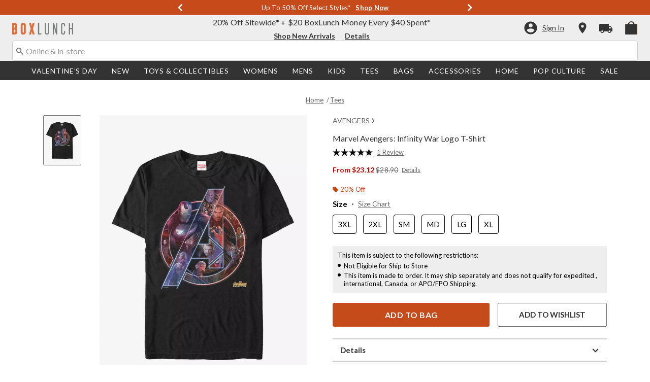

--- FILE ---
content_type: text/html;charset=UTF-8
request_url: https://www.boxlunch.com/product/marvel-avengers-infinity-war-logo-t-shirt/11599836.html
body_size: 80684
content:
    


    



    



    



    


    


<!DOCTYPE html>
<html lang="">
<head>
<!--[if gt IE 9]><!-->
<script>//common/scripts.isml</script>
<script defer type="text/javascript" src="/on/demandware.static/Sites-boxlunch-Site/-/default/v1769429706545/js/main.js"></script>

    
        <script defer type="text/javascript" src="/on/demandware.static/Sites-boxlunch-Site/-/default/v1769429706545/js/productDetail.js"
            
            >
        </script>
    

    
        <script defer type="text/javascript" src="//apps.bazaarvoice.com/deployments/boxlunch/pdp/production/en_US/bv.js"
            
            >
        </script>
    

    
        <script defer type="text/javascript" src="/on/demandware.static/Sites-boxlunch-Site/-/default/v1769429706545/js/pdpSummary.js"
            
            >
        </script>
    

    
        <script defer type="text/javascript" src="https://www.paypal.com/sdk/js?client-id=AUDXZxXhSVTUIchRDhiuxso0JPmiR8zNFpMFNkcOF0taOoqHtbWvfI-mj5MMAgZTx3Yz4bzgw4ifFFMJ&amp;components=messages" data-partner-attribution-id="null"
            
            >
        </script>
    

    
        <script defer type="text/javascript" src="/on/demandware.static/Sites-boxlunch-Site/-/default/v1769429706545/js/creditMessage.js"
            
            >
        </script>
    

    
        <script defer type="text/javascript" src="/on/demandware.static/Sites-boxlunch-Site/-/default/v1769429706545/js/utilBOPIS.js"
            
            >
        </script>
    

    
        <script defer type="text/javascript" src="/on/demandware.static/Sites-boxlunch-Site/-/default/v1769429706545/js/storelocator.js"
            
            >
        </script>
    

<script type="text/javascript">
    window.gCaptchaCallBackcaptchaContactUsEnabled = function () {
        var key = document.querySelector('.captchaKey').value;
        var contactUsCaptcha = document.querySelector('#captchaContactUsEnabled');
        if (contactUsCaptcha) {
            var widgetContactUs = window.grecaptcha.render('captchaContactUsEnabled', {
                sitekey: key,
                theme: 'light'
            });
            window.widgetContactUs = widgetContactUs;
        }
    };
    window.gCaptchaCallBackcaptchaEmailSignupFooterEnabled = function () {
        var key = document.querySelector('.captchaKey').value;
        var footerCaptcha = document.querySelector('#captchaEmailSignupFooterEnabled');
        if (footerCaptcha) {
            var widgetFooter = window.grecaptcha.render('captchaEmailSignupFooterEnabled', {
                sitekey: key,
                theme: 'light'
            });
            window.widgetFooter = widgetFooter;
        }
    };
    window.gCaptchaCallBackcaptchaEmailSignupPopupEnabled = function () {
        var key = document.querySelector('.captchaKey').value;
        var popupCaptcha = document.querySelector('#captchaEmailSignupPopupEnabled');
        if (popupCaptcha) {
            var widgetPopup = window.grecaptcha.render('captchaEmailSignupPopupEnabled', {
                sitekey: key,
                theme: 'light'
            });
            window.widgetPopup = widgetPopup;
        }
    };
    window.gCaptchaCallBackcaptchaResetPwdFormEnabled = function () {
        var key = document.querySelector('.captchaKey').value;
        var resetPasswordFormCaptcha = document.querySelector('#captchaResetPwdFormEnabled');
        if (resetPasswordFormCaptcha) {
            var widgetResetPwdFormCaptcha = window.grecaptcha.render('captchaResetPwdFormEnabled', {
                sitekey: key,
                theme: 'light'
            });
            window.widgetResetPasswordFormCaptcha = widgetResetPwdFormCaptcha;
        }
    };
    window.gCaptchaCallBackcaptchaReqResetPwdEnabled = function () {
        var key = document.querySelector('.captchaKey').value;
        var resetPasswordCaptcha = document.querySelector('#captchaReqResetPwdEnabled');
        if (resetPasswordCaptcha) {
            var widgetResetCaptcha = window.grecaptcha.render('captchaReqResetPwdEnabled', {
                sitekey: key,
                theme: 'light'
            });
            window.widgetResetCaptcha = widgetResetCaptcha;
        }
    };
    window.gCaptchaCallBackcaptchaOrderStatusEnabled = function () {
        var key = document.querySelector('.captchaKey').value;
        var orderStatusCaptcha = document.querySelector('#captchaOrderStatusEnabled');
        if (orderStatusCaptcha) {
            var widgetOrderStatus = window.grecaptcha.render('captchaOrderStatusEnabled', {
                sitekey: key,
                theme: 'light'
            });
            window.widgetOrderStatus = widgetOrderStatus;
        }
    };
    window.gCaptchaCallBackgcaptchaGiftCardEnabled = function () {
        var key = document.querySelector('.captchaKey').value;
        var orderStatusCaptcha = document.querySelector('#captchaGiftCardEnabled');
        if (orderStatusCaptcha) {
            var widgetGiftCard = window.grecaptcha.render('captchaGiftCardEnabled', {
                sitekey: key,
                theme: 'light'
            });
            window.widgetGiftCard = widgetGiftCard;
        }
    };
    window.gCaptchaCallBackcaptchaLoginEnabled = function () {
    };
    window.gCaptchaCallBackcaptchaGCRedeemEnabled = function () {
    };
</script>








<!--<![endif]-->
<meta charset=UTF-8>

<meta http-equiv="x-ua-compatible" content="ie=edge">

<meta name="viewport" content="width=device-width, initial-scale=1">





    
        
        
            
        
            
        
            
        
            
        
            
        
            
        
            
        
            
        
            
        
            
        
            
        
        
            <title>Marvel Avengers: Infinity War Logo T-Shirt - BLACK | BoxLunch</title>
        
    




    <!-- OneTrust Cookies Consent Notice start for boxlunch.com -->

<script src="https://cdn.cookielaw.org/scripttemplates/otSDKStub.js"  type="text/javascript" charset="UTF-8" data-domain-script="2fbadfcc-75f4-462a-8f24-cb925422eb88" ></script>
<script type="text/javascript">
function OptanonWrapper() { }
</script>
<!-- OneTrust Cookies Consent Notice end for boxlunch.com -->
<script type="text/javascript">
    window.setTimeout(function() {
        if(document.getElementsByClassName("save-preference-btn-handler").length > 0) {
            console.log('OTPC Extension Loaded');
            var otSaveBtn = document.getElementsByClassName("save-preference-btn-handler")[0];
            var otRejectBtn = document.getElementsByClassName("ot-pc-refuse-all-handler")[0];
            if(otSaveBtn){
                otSaveBtn.addEventListener('click', function() {
                    setTimeout(function() {
                        window.location.reload();
                    }, 1000); //quick timeout so that the consent receipt can be sent and the cookie can be updated
                });
            }
            if(otRejectBtn){
                otRejectBtn.addEventListener('click', function() {
                    setTimeout(function() {
                        window.location.reload();
                    }, 1000); //quick timeout so that the consent receipt can be sent and the cookie can be updated
                });
            }
        }
    }, 6500);
</script>












    
        <meta property="og:image" content="https://cdn.media.amplience.net/s/hottopic/11599836_hi?h=630">
    

    

    


    
        <meta property="og:type" content="product">
    

    

    


    
        <meta name="twitter:card" content="summary_large_image">
    

    

    


    
        <meta name="twitter:title" content="Marvel Avengers: Infinity War Logo T-Shirt | BoxLunch">
    

    

    


    
        <meta property="og:site_name" content="BoxLunch">
    

    

    


    
        <meta property="og:title" content="Marvel Avengers: Infinity War Logo T-Shirt | BoxLunch">
    

    

    


    
        <meta name="twitter:image" content="https://cdn.media.amplience.net/s/hottopic/11599836_hi?h=512">
    

    

    


    
        <meta name="twitter:site" content="@BoxLunch">
    

    

    


    
        <meta name="twitter:description" content="It&#39;s time for the Avengers to join forces and what better to do that than an awesome matching shirt like the Marvel Avengers: Infinity War Logo Men&#39;s T-Shirt. Iron Man, Black Panther, Black Widow, and more are portrayed within the Avengers &quot;A&quot; logo on this cool Infinity War shirt.">
    

    

    


    
        <meta name="robots" content="index, follow">
    

    

    


    
        <meta property="og:url" content="https://www.boxlunch.com/product/marvel-avengers-infinity-war-logo-t-shirt/11599836.html">
    

    

    




    
    
    <meta name="description" content="It's time for the Avengers to join forces and what better to do that than an awesome matching shirt like the Marvel Avengers: Infinity War Logo Men's T-Shirt. Iron Man, Black Panther, Black Widow, and more are portrayed within the Avengers &quot;A&quot; logo on this cool Infinity War shirt."/>



    <meta name="keywords" content="Commerce Cloud Storefront Reference Architecture"/>


<link rel="icon" type="image/svg+xml" href="/on/demandware.static/Sites-boxlunch-Site/-/default/v1769429706545/images/favicons/bl-favicon.svg" />

<link rel="alternate icon" href="https://www.boxlunch.com/favicon.ico" />

<link rel="stylesheet" href="/on/demandware.static/Sites-boxlunch-Site/-/default/v1769429706545/css/global.css" />

    <link rel="stylesheet" href="/on/demandware.static/Sites-boxlunch-Site/-/default/v1769429706545/css/product/detail.css"  />



    <meta name="google-site-verification" content="IY0CxPDh6aD1TYBVUHLgUYUnRDhWwUz_5Nt47Eg3-g4" />










<link rel="canonical" href="https://www.boxlunch.com/product/marvel-avengers-infinity-war-logo-t-shirt/11599836.html"/>

<script type="text/javascript">//<!--
/* <![CDATA[ (head-active_data.js) */
var dw = (window.dw || {});
dw.ac = {
    _analytics: null,
    _events: [],
    _category: "",
    _searchData: "",
    _anact: "",
    _anact_nohit_tag: "",
    _analytics_enabled: "true",
    _timeZone: "US/Pacific",
    _capture: function(configs) {
        if (Object.prototype.toString.call(configs) === "[object Array]") {
            configs.forEach(captureObject);
            return;
        }
        dw.ac._events.push(configs);
    },
	capture: function() { 
		dw.ac._capture(arguments);
		// send to CQ as well:
		if (window.CQuotient) {
			window.CQuotient.trackEventsFromAC(arguments);
		}
	},
    EV_PRD_SEARCHHIT: "searchhit",
    EV_PRD_DETAIL: "detail",
    EV_PRD_RECOMMENDATION: "recommendation",
    EV_PRD_SETPRODUCT: "setproduct",
    applyContext: function(context) {
        if (typeof context === "object" && context.hasOwnProperty("category")) {
        	dw.ac._category = context.category;
        }
        if (typeof context === "object" && context.hasOwnProperty("searchData")) {
        	dw.ac._searchData = context.searchData;
        }
    },
    setDWAnalytics: function(analytics) {
        dw.ac._analytics = analytics;
    },
    eventsIsEmpty: function() {
        return 0 == dw.ac._events.length;
    }
};
/* ]]> */
// -->
</script>
<script type="text/javascript">//<!--
/* <![CDATA[ (head-cquotient.js) */
var CQuotient = window.CQuotient = {};
CQuotient.clientId = 'aavt-boxlunch';
CQuotient.realm = 'AAVT';
CQuotient.siteId = 'boxlunch';
CQuotient.instanceType = 'prd';
CQuotient.locale = 'default';
CQuotient.fbPixelId = '__UNKNOWN__';
CQuotient.activities = [];
CQuotient.cqcid='';
CQuotient.cquid='';
CQuotient.cqeid='';
CQuotient.cqlid='';
CQuotient.apiHost='api.cquotient.com';
/* Turn this on to test against Staging Einstein */
/* CQuotient.useTest= true; */
CQuotient.useTest = ('true' === 'false');
CQuotient.initFromCookies = function () {
	var ca = document.cookie.split(';');
	for(var i=0;i < ca.length;i++) {
	  var c = ca[i];
	  while (c.charAt(0)==' ') c = c.substring(1,c.length);
	  if (c.indexOf('cqcid=') == 0) {
		CQuotient.cqcid=c.substring('cqcid='.length,c.length);
	  } else if (c.indexOf('cquid=') == 0) {
		  var value = c.substring('cquid='.length,c.length);
		  if (value) {
		  	var split_value = value.split("|", 3);
		  	if (split_value.length > 0) {
			  CQuotient.cquid=split_value[0];
		  	}
		  	if (split_value.length > 1) {
			  CQuotient.cqeid=split_value[1];
		  	}
		  	if (split_value.length > 2) {
			  CQuotient.cqlid=split_value[2];
		  	}
		  }
	  }
	}
}
CQuotient.getCQCookieId = function () {
	if(window.CQuotient.cqcid == '')
		window.CQuotient.initFromCookies();
	return window.CQuotient.cqcid;
};
CQuotient.getCQUserId = function () {
	if(window.CQuotient.cquid == '')
		window.CQuotient.initFromCookies();
	return window.CQuotient.cquid;
};
CQuotient.getCQHashedEmail = function () {
	if(window.CQuotient.cqeid == '')
		window.CQuotient.initFromCookies();
	return window.CQuotient.cqeid;
};
CQuotient.getCQHashedLogin = function () {
	if(window.CQuotient.cqlid == '')
		window.CQuotient.initFromCookies();
	return window.CQuotient.cqlid;
};
CQuotient.trackEventsFromAC = function (/* Object or Array */ events) {
try {
	if (Object.prototype.toString.call(events) === "[object Array]") {
		events.forEach(_trackASingleCQEvent);
	} else {
		CQuotient._trackASingleCQEvent(events);
	}
} catch(err) {}
};
CQuotient._trackASingleCQEvent = function ( /* Object */ event) {
	if (event && event.id) {
		if (event.type === dw.ac.EV_PRD_DETAIL) {
			CQuotient.trackViewProduct( {id:'', alt_id: event.id, type: 'raw_sku'} );
		} // not handling the other dw.ac.* events currently
	}
};
CQuotient.trackViewProduct = function(/* Object */ cqParamData){
	var cq_params = {};
	cq_params.cookieId = CQuotient.getCQCookieId();
	cq_params.userId = CQuotient.getCQUserId();
	cq_params.emailId = CQuotient.getCQHashedEmail();
	cq_params.loginId = CQuotient.getCQHashedLogin();
	cq_params.product = cqParamData.product;
	cq_params.realm = cqParamData.realm;
	cq_params.siteId = cqParamData.siteId;
	cq_params.instanceType = cqParamData.instanceType;
	cq_params.locale = CQuotient.locale;
	
	if(CQuotient.sendActivity) {
		CQuotient.sendActivity(CQuotient.clientId, 'viewProduct', cq_params);
	} else {
		CQuotient.activities.push({activityType: 'viewProduct', parameters: cq_params});
	}
};
/* ]]> */
// -->
</script>
<!-- Demandware Apple Pay -->

<style type="text/css">ISAPPLEPAY{display:inline}.dw-apple-pay-button,.dw-apple-pay-button:hover,.dw-apple-pay-button:active{background-color:black;background-image:-webkit-named-image(apple-pay-logo-white);background-position:50% 50%;background-repeat:no-repeat;background-size:75% 60%;border-radius:5px;border:1px solid black;box-sizing:border-box;margin:5px auto;min-height:30px;min-width:100px;padding:0}
.dw-apple-pay-button:after{content:'Apple Pay';visibility:hidden}.dw-apple-pay-button.dw-apple-pay-logo-white{background-color:white;border-color:white;background-image:-webkit-named-image(apple-pay-logo-black);color:black}.dw-apple-pay-button.dw-apple-pay-logo-white.dw-apple-pay-border{border-color:black}</style>


    <script type="application/ld+json">
        [{"@context":"http://schema.org/","@type":"ProductGroup","@id":"https://www.boxlunch.com/product/marvel-avengers-infinity-war-logo-t-shirt/11599836.html","name":"Marvel Avengers: Infinity War Logo T-Shirt","description":"Marvel Avengers: Infinity War Logo T-Shirt","url":"https://www.boxlunch.com/product/marvel-avengers-infinity-war-logo-t-shirt/11599836.html","productGroupID":"11599836","image":"https://cdn.media.amplience.net/s/hottopic/11599836_hi","variesBy":["https://schema.org/color","https://schema.org/size"],"hasVariant":[{"@type":"Product","sku":"11599837","name":"Marvel Avengers: Infinity War Logo T-Shirt","description":"Marvel Avengers: Infinity War Logo T-Shirt","image":"https://cdn.media.amplience.net/s/hottopic/11599836_hi","color":"BLACK","size":"SM","offers":{"url":"https://www.boxlunch.com/product/marvel-avengers-infinity-war-logo-t-shirt/11599837.html","@type":"Offer","priceCurrency":"USD","price":28.9,"availability":"http://schema.org/OnlineOnly"}},{"@type":"Product","sku":"11599838","name":"Marvel Avengers: Infinity War Logo T-Shirt","description":"Marvel Avengers: Infinity War Logo T-Shirt","image":"https://cdn.media.amplience.net/s/hottopic/11599836_hi","color":"BLACK","size":"MD","offers":{"url":"https://www.boxlunch.com/product/marvel-avengers-infinity-war-logo-t-shirt/11599838.html","@type":"Offer","priceCurrency":"USD","price":28.9,"availability":"http://schema.org/OnlineOnly"}},{"@type":"Product","sku":"11599839","name":"Marvel Avengers: Infinity War Logo T-Shirt","description":"Marvel Avengers: Infinity War Logo T-Shirt","image":"https://cdn.media.amplience.net/s/hottopic/11599836_hi","color":"BLACK","size":"LG","offers":{"url":"https://www.boxlunch.com/product/marvel-avengers-infinity-war-logo-t-shirt/11599839.html","@type":"Offer","priceCurrency":"USD","price":28.9,"availability":"http://schema.org/OnlineOnly"}},{"@type":"Product","sku":"11599840","name":"Marvel Avengers: Infinity War Logo T-Shirt","description":"Marvel Avengers: Infinity War Logo T-Shirt","image":"https://cdn.media.amplience.net/s/hottopic/11599836_hi","color":"BLACK","size":"XL","offers":{"url":"https://www.boxlunch.com/product/marvel-avengers-infinity-war-logo-t-shirt/11599840.html","@type":"Offer","priceCurrency":"USD","price":28.9,"availability":"http://schema.org/OnlineOnly"}},{"@type":"Product","sku":"11593820","name":"Marvel Avengers: Infinity War Logo T-Shirt","description":"Marvel Avengers: Infinity War Logo T-Shirt","image":"https://cdn.media.amplience.net/s/hottopic/11599836_hi","color":"BLACK","size":"3XL","offers":{"url":"https://www.boxlunch.com/product/marvel-avengers-infinity-war-logo-t-shirt/11593820.html","@type":"Offer","priceCurrency":"USD","price":30.9,"availability":"http://schema.org/OnlineOnly"}},{"@type":"Product","sku":"11598991","name":"Marvel Avengers: Infinity War Logo T-Shirt","description":"Marvel Avengers: Infinity War Logo T-Shirt","image":"https://cdn.media.amplience.net/s/hottopic/11599836_hi","color":"BLACK","size":"2XL","offers":{"url":"https://www.boxlunch.com/product/marvel-avengers-infinity-war-logo-t-shirt/11598991.html","@type":"Offer","priceCurrency":"USD","price":28.9,"availability":"http://schema.org/OnlineOnly"}}]}, {"@context":"http://schema.org/","@type":"BreadcrumbList","itemListElement":[{"@type":"ListItem","position":1,"name":"Home","item":"https://www.boxlunch.com"},{"@type":"ListItem","position":2,"name":"Tees","item":"https://www.boxlunch.com/tees/"}]}]
    </script>


</head>
<body>

<div class="page" data-action="Product-Show" data-querystring="pid=11599836" >
<div class="dark-body"></div>



<header class="header header-wrapper search-main-home-head">
    <input type="hidden" name="captchaKey" class="captchaKey" value="6LdasBsTAAAAAJ2ZY_Z60WzgpRRgZVKXnqoad77Y">
    <a href="#maincontent" class="skip" aria-label="Skip to main content">Skip to main content</a>
<a href="#footercontent" class="skip" aria-label="Skip to footer content">Skip to footer content</a>

    <nav class="headerMain-nav">
        <div class="header-top__wrapper js-header">

                <div class="header_topcontainer no-gutters justify-content-between">

                    
                    <div id="header-eyebrow" class="header-top__eyebrow d-flex col-12 justify-content-center align-items-center mt-0 px-0 ">
                        <div class="header-top__eyebrow-desktop">
                            
	 


	

<div class="html-slot-container toggleExpandContent">


<style>
	/* eyebrow banner background color setup here */
	.eyebrow-banner-background {
	   background: #C74B1A;
	}

	/* eyebrow banner arrow(Carats) color setup here */
	.header-top__eyebrow-desktop .eyebrow-banner-background .slick-arrow svg {
	   fill: #FFFFFF;
	}

	/* eyebrow banner text color setup here */
	.header-top__eyebrow-desktop .eyebrow-banner-background .carousel-eyebrow-item p {
	   color: #FFFFFF;
	}

	/* eyebrow banner link(shop now) color setup here */
	div.header-top__eyebrow .header-top__eyebrow-desktop .header-eyebrow-message a, 
    div.header-top__eyebrow .header-top__eyebrow-mobile .header-eyebrow-message a {
	   color: #FFFFFF;
       font-size: 13px;
	}
	.header-top__eyebrow-desktop .header-eyebrow-message p {
		display: block;
		white-space: nowrap;
		overflow: hidden;
		text-overflow: ellipsis;
		font-size: 13px;
		font-weight: 400;
		line-height: 16px;
		text-transform: capitalize;
	}
 .fa-angle-left:before{
   font: normal normal normal 28px/1 FontAwesome;
}
	.header-top__eyebrow-desktop .carousel-eyebrow-item {
		transition: transform 2.6s ease-in-out;
	}

	.header-eyebrow-message .carousel-eyebrow {
		width: 100%;
		margin: 0 auto;
		max-width: 600px;

		@media (max-width: 767px) {
			width: 100%;
			max-width: 100%;
		}
	}
	.header-top__eyebrow-desktop .header-eyebrow-message a {
		font-weight:bold;
               
	}
	
	.header-eyebrow-message .carousel-eyebrow-item p {
                @media (max-width: 767px) {
                      padding-left: 10px;
                      padding-right: 10px;
                }
	}

        .carousel-eyebrow-inner{
          display: flex;
          align-items: center;
          opacity:0px;
        }
     .carousel-eyebrow-inner.slick-initialized {
    opacity: 1;
}
	.header-eyebrow-message .slick-arrow {
		font-size: 30px;
               line-height: 0;
              border:0px;
		cursor: pointer;
		background: transparent;
                border: 0;
               @media (max-width: 767px) {
                      padding-left: 10px;
                      padding-right: 10px;
                }
	} 

</style>
                

<div class="header-eyebrow-message eyebrow-banner-background">
	<div id="eyebrow-banner eyebrow" class="carousel-eyebrow slide" data-ride="carousel-eyebrow" data-interval="3000">
		<div class="carousel-eyebrow-inner " role="toolbar">
			
			<div class="carousel-eyebrow-item link-text text-center px-4 py-2 active">
                <p class="text-center mb-0"> <span aria-hidden="true"> </span><span class="visually-hidden"> </span> Returns Extended until 1/31* &nbsp; 
						
					<a class="text--reg" aria-label="New Arrivals" href="/pop-culture/new-arrivals/?cm_sp=Homepage-_-Eyebrow-_-ReturnsExtended" title="Shop Now"
					alt="Shop Now">
					Shop Now </a>            
                 </p>
            </div>

			<div class="carousel-eyebrow-item link-text text-center px-4 py-2 active">
                <p class="text-center mb-0"> Up To <span aria-hidden="true">50%</span><span class="visually-hidden">50 percent</span> Off Select Styles* &nbsp; 
						
					<a class="text--reg" aria-label="Shop Deals" href="/sale/up-to-50-off/?cm_sp=Homepage-_-Eyebrow-_-UpTo50OffSelect" title="Shop Now"
					alt="Shop Now">
					Shop Now </a>            
                 </p>
            </div>

			<div class="carousel-eyebrow-item link-text text-center px-4 py-2 active">
                <p class="text-center mb-0"> Free Shipping with <span aria-hidden="true">$75</span><span class="visually-hidden">75 Dollars</span> Order* &nbsp; 
						
					<a class="text--reg" aria-label="Free Shipping with $75 Order*" href="/new/?cm_sp=Homepage-_-Eyebrow-_-FreeShipping" title="Shop Now"
					alt="Shop Now">
                        Shop Now </a>
                 </p>
            </div>

			<div class="carousel-eyebrow-item link-text text-center px-4 py-2 active">
                <p class="text-center mb-0"> <span aria-hidden="true"> </span><span class="visually-hidden"> </span> Free In–Store Pickup* &nbsp; 
						
					<a class="text--reg" aria-label="New Arrivals" href="/pop-culture/new-arrivals/?cm_sp=Homepage-_-Eyebrow-_-FreeInStorePickup" title="Shop Now"
					alt="Shop Now">
					Shop Now </a>            
                 </p>
            </div>

		</div>
	</div>
</div>


</div> 
	
                        </div>
                        <div class="header-top__eyebrow-mobile">
                            
	 


	

<div class="html-slot-container toggleExpandContent">


<style>
    @media (max-width: 992px) {
        /* eyebrow banner background color setup here */
        .eyebrow-banner-background {
        background: #C74B1A;
        }
        /* eyebrow banner arrow(Carats) color setup here */
        .header-top__eyebrow-mobile .eyebrow-banner-background .slick-arrow svg {
        fill: #FFFFFF;
        }
        /* eyebrow banner text color setup here */
        .header-top__eyebrow-mobile .eyebrow-banner-background .carousel-eyebrow-item p {
        color: #FFFFFF;
        font-weight: bold;
        }
        /* eyebrow banner link(shop now) color setup here */
        div.header-top__eyebrow .header-top__eyebrow-desktop .header-eyebrow-message a, 
        div.header-top__eyebrow .header-top__eyebrow-mobile .header-eyebrow-message a {
        color: #FFFFFF;
        font-family: 'Lato';
        font-size: 12px;
        text-transform: none;
        }
        .header-top__eyebrow-mobile .header-eyebrow-message p {
        display: block;
        white-space: nowrap;
        overflow: hidden;
        text-overflow: ellipsis;
        font-size: 11px;
        line-height: 16px;
        text-transform: capitalize;
        }
        .fa-angle-left:before{
        font: normal normal normal 28px/1 FontAwesome;
        }
        .header-top__eyebrow-mobile .carousel-eyebrow-item {
        transition: transform 2.6s ease-in-out;
        }
        .header-eyebrow-message .carousel-eyebrow {
        width: 100%;
        margin: 0 auto;
        max-width: 600px;
        }
        .header-top__eyebrow-mobile .header-eyebrow-message a {
        font-weight:bold;
        }

        .carousel-eyebrow-inner{
        display: flex;
        align-items: center;
        opacity:0px;
        }
        .carousel-eyebrow-inner.slick-initialized {
        opacity: 1;
        }
        .header-eyebrow-message .slick-arrow {
            font-size: 30px;
            line-height: 0;
            border:0px;
            cursor: pointer;
        }
    }
    @media (max-width: 767px) {
        #header-eyebrow{
        height:28px;
        }
        .header-eyebrow-message .slick-arrow {
            padding-left: 10px;
            padding-right: 10px;
        }
        .header-eyebrow-message .carousel-eyebrow-item p {
            padding-left: 10px;
            padding-right: 10px;
        }
        .header-eyebrow-message .carousel-eyebrow {
            width: 100%;
            max-width: 100%;
        }
    }

	</style>
	<div class="header-eyebrow-message eyebrow-banner-background d-lg-none">
	<div id="eyebrow-banner eyebrow" class="carousel-eyebrow slide" data-ride="carousel-eyebrow" data-interval="3000">
	<div class="carousel-eyebrow-inner " role="toolbar">

    <div class="carousel-eyebrow-item link-text text-center px-4 py-2 active">
    <p class="text-center mb-0"> <span aria-hidden="true"> </span><span class="visually-hidden"> </span> Returns Extended until 1/31* &nbsp; 
	<a class="text--reg" aria-label="New Arrivals" href="/pop-culture/new-arrivals/?cm_sp=Homepage-_-Eyebrow-_-ReturnsExtended" title="Shop Now"
	alt="Shop Now">
	Shop Now </a>            
    </p>
    </div>

    <div class="carousel-eyebrow-item link-text text-center px-4 py-2 active">
	<p class="text-center mb-0"> Up To <span aria-hidden="true">50%</span><span class="visually-hidden">50 percent</span> Off Select Styles* &nbsp;
	<a class="text--reg" aria-label="Shop Deals" href="/sale/up-to-50-off/?cm_sp=Homepage-_-Eyebrow-_-UpTo50OffSelect" title="Shop Now"
	alt="Shop Now">
	Shop Now </a>
	</p>
	</div>

	<div class="carousel-eyebrow-item link-text text-center px-4 py-2 active">
	<p class="text-center mb-0"> Free Shipping Over <span aria-hidden="true">$75</span><span class="visually-hidden">75 Dollars</span>* &nbsp;
	<a class="text--reg" aria-label="Free Shipping Over $75*" href="/new/?cm_sp=Homepage-_-Eyebrow-_-FreeShipping" title="Shop Now"
	alt="Shop Now">
	Shop Now </a>
	</p>
	</div>

    <div class="carousel-eyebrow-item link-text text-center px-4 py-2 active">
    <p class="text-center mb-0"> <span aria-hidden="true"> </span><span class="visually-hidden"> </span> Free In–Store Pickup* &nbsp; 
	<a class="text--reg" aria-label="New Arrivals" href="/pop-culture/new-arrivals/?cm_sp=Homepage-_-Eyebrow-_-FreeInStorePickup" title="Shop Now"
	alt="Shop Now">
	Shop Now </a>            
    </p>
    </div>

	</div>
	</div>
	</div>


</div> 
	
                        </div>
                    </div>

                    <div class="navbar-menu-logo-cart d-flex justify-content-center w-100 px-2 px-md-3 px-lg-0  py-md-1 py-lg-0">
                        <div class="navbar-toggler mobile-nav d-lg-none  py-md-2 mt-md-0 col-1 mobile-middle--flex-1 mr-auto" role="button" tabindex="0" type="button" aria-label="Toggle navigation">
                        
                            
                                <div class="mobile-nav__icon-wrapper d-flex justify-content-start pl-2">
                                <input id="navi-toggle" type="checkbox" class="js-mobile-nav-toggle mobile-nav__checkbox push-menu__checkbox">
                                <label for="navi-toggle" class="mobile-nav__button m-0 p-0">
                                    <span></span>
                                    <span></span>
                                    <span></span>
                                    <span></span>
                                </label>
                            </div>
                                                        
                            
                        </div>
                        <div class="header-container-max js_header-container-max">
                            <div class="primary-logo d-flex  align-items-center col-lg-4 justify-content-lg-start pl-lg-4 pl-1 py-md-0 py-2 mb-lg-0 mb-1">
                                <a class="logo-home py-lg-0" href="/hpredirect">
<span class="sr-only">Redirect to Boxlunch Home Page</span>
    <picture class="logo-picture">
            <img class="hidden-md-down" src="/on/demandware.static/Sites-boxlunch-Site/-/default/v1769429706545/images/boxlunch_logo.svg" alt="BoxLunch" />
            <source media="(min-width: 768px)" srcset="/on/demandware.static/Sites-boxlunch-Site/-/default/v1769429706545/images/boxlunch_logo.svg" alt="BoxLunch" />
            <img class="d-lg-none" src="/on/demandware.static/Sites-boxlunch-Site/-/default/v1769429706545/images/boxlunch_logo.svg" alt="BoxLunch"/>
    </picture>
</a>
<a class="logo-home-minified py-lg-2 pt-1" href="/hpredirect" style="display: none;">
    <picture class="logo-picture-minified">            
            <img class="d-lg-none d-md-none" src="/on/demandware.static/Sites-boxlunch-Site/-/default/v1769429706545/images/BL-logo-minified.svg" alt="BoxLunch"/>
            <img class="d-none d-md-block d-lg-none logo-tablet" src="/on/demandware.static/Sites-boxlunch-Site/-/default/v1769429706545/images/boxlunch_logo.svg" alt="BoxLunch" style="width: 120px; height: 23px;"/>
    </picture>
</a>
                            </div>

                            <div class="d-none d-lg-block w-100 col-xl-6 col-lg-6">
                                



<div class="header-bottom header-bottom-desktop w-100 p-0 mx-0 position-relative" role="banner">
    <div class="header-bottom__banner d-flex justify-content-center position-relative">
        <div class="w-100 content desktop d-lg-block d-none">
            
	 


	

<div class="html-slot-container toggleExpandContent">


<div class="html-slot-container">
	<!-- Countdown Timer Non Black Background Non White Text -->
	<!--CountDown Timer Black Background / White Text-->
	<style type="text/css">
	  #clockdiv {
		background-color: #EEEEEE;
		border: none;
	  }
  
	  #clockdiv p,
	  #clockdiv p a,
	  #clockdiv a {
		  color: #333333;
		font-family: Lato, sans-serif;
	  }
   
	  #clockdiv .promo-msg {
		font-size: 16px;
		font-weight:400;
		text-decoration: none;
	  }
  
	  #clockdiv .details a {
		font-size: 14px;
		font-weight: bold;
		text-decoration: underline;
	  }
  
	  #clockdiv .promo-msg a:hover {
		text-decoration: none!important;
	  }
  
	  #clockdiv .time .hours,
	  #clockdiv .time .minutes,
	  #clockdiv .time .seconds,
	  #clockdiv .colon p {
		font-size: 24px;
		color: #C74B1A;
		font-weight:bold;
	  }
  
	  #clockdiv .time .timeLabel {
		font-size: 12px;
		color: #666666;
	  }
  
	  @media only screen and (max-width: 991px) {
		#clockdiv {
		background-color: #333333;
	  
	  }
		#clockdiv .promo-msg {
		  font-size: 14px;
		  font-weight: bold;
		  text-decoration: none;
		  color:#fff;
		}
   #clockdiv .time .hours,
	  #clockdiv .time .minutes,
	  #clockdiv .time .seconds,
	  #clockdiv .colon p {
		font-size: 24px;
		color: #FCFCFC;
		font-weight:bold;
	  }
		
  
		#clockdiv .promo-msg a:hover {
		  text-decoration: none!important;
		}
	  }
	</style>
	<!--DESKTOP-->
	<div class="container-fluid px-0 d-flex justify-content-center" id="clockdiv">
	  <div class="row justify-content-center align-items-center py-lg-0 py-1">
	  <div id="blPromoMessage" style="display: flex; align-items: center; justify-content: center;"> <!--added div with id="blPromoMessage" -->
		<div class="col-lg-auto col-xl-auto mb-lg-0 pt-1">
		  <p class="mb-0 text-center promo-msg" style=" font-weight: normal;">
			<span aria-hidden="true">20%</span><span class="visually-hidden">20 percent</span> Off Sitewide* + <span aria-hidden="true">$20</span><span class="visually-hidden">20 dollars</span> BoxLunch Money Every <span aria-hidden="true">$40</span><span class="visually-hidden">40 dollars</span> Spent*
		  </p> 
		</div>
  
		<div class="col-auto row " id="timerDiv" tabindex="1"> <!--added tabindex -->
		  <div class="col-auto time px-1">
			<p class="hours mb-0 text-center font-weight-bold">22</p>
  
		  </div>
  
		  <div class="col-auto colon px-0 mx-0">
			<p class="mb-0">:</p>
		  </div>
  
		  <div class="col-auto time px-1">
			<p class="minutes mb-0 text-center font-weight-bold">34</p>
  
		  </div>
  
		  <div class="col-auto colon px-0 mx-0">
			<p class="mb-0">:</p>
		  </div>
  
		  <div class="col-auto time px-1">
			<p class="seconds mb-0 text-center font-weight-bold">38</p>
  
		   
		  </div>
		</div>
		</div>
	<div class="details d-lg-block px-lg-2">
		<!--added aria-labelledby="blPromoMessage" to a tag -->
	  <a class="px-2" aria-labelledby="blPromoMessage" href="/new/?cm_sp=Homepage-_-GlobalBanner-_-ShopNewArrivals20OffSitewide" style="color:#333333; text-decoration: underline;" title="Shop New Arrivals">Shop New Arrivals</a>
	  <a class="px-2" aria-labelledby="blPromoMessage" href="/details/?cm_sp=Homepage-_-GlobalBanner-_-Details" style="color:#333333; text-decoration: underline;" title="Details">Details</a>
  </div>
	  </div>
	</div>
	<!--End CountDown--><!--START DESKTOP COUNTDOWN SCRIPT--><!--START DESKTOP COUNTDOWN SCRIPT-->
	<script>
	  var runTimer;
	  var deadline = "January 2 2026 23:59:59 UTC-0800";
  
	  var countdownTimer = function (callback) {
		var t = Date.parse(deadline) - Date.parse(new Date());
		var seconds = Math.floor((t / 1000) % 60);
		var minutes = Math.floor((t / 1000 / 60) % 60);
		var hours = Math.floor(t / (1000 * 60 * 60));
  
		var clock = document.getElementById("clockdiv");
		var hoursSpan = clock.querySelector(".hours");
		var minutesSpan = clock.querySelector(".minutes");
		var secondsSpan = clock.querySelector(".seconds");
  
		hoursSpan.innerHTML = ("0" + hours).slice(-2);
		minutesSpan.innerHTML = ("0" + minutes).slice(-2);
		secondsSpan.innerHTML = ("0" + seconds).slice(-2);
  
		if (t <= 0) {
		  document.getElementById("timerDiv").style.display = "none";
		} else {
		  runTimer = requestAnimationFrame(countdownTimer);
		}
	  };
  
	  // request animation frame on render
	  runTimer = requestAnimationFrame(countdownTimer);
	</script>
  </div>


</div> 
	
        </div>
        
    </div>
</div>
                            </div>
                            <a href="#" class="d-flex d-lg-none ma-login ma-login__mobile" id="myaccount" aria-haspopup="true" data-toggle="modal" data-target="#accountModal" role="button" aria-label="My Account" title="My Account">
                                <div class="user-badge__mobile user-badge"></div>
                            </a>
                            <div class="header-top__desktop-right d-flex justify-self-end align-self-center col-lg-xl-custom-3-1 justify-content-lg-end pr-lg-3 justify-content-end" >
                                
                                
                                <div class="d-flex align-items-center justify-content-end">
                                    
                                        <div class="account-login pr-lg-4 mr-0">
                                            
 <input type="hidden" class = "refresh-csrf-token" name="csrf_token" value="qBmcVFe7uR77rBLuetJSIe6UQWbEKxw8WylUOd5TsHtrFoKqGKtxcIHs4z3mejI0Uq19y4ejimQiUGEDZ9CZoDXEhL3T0qTdR-XKhn6zGhak1x_exL3JBZnkRvJLU9NLcx0wp473VATKCfW3pmKS-GpUjkTNDD_GHr0FUyyHm4PSdjlC6sM="/>


    <div class="user d-flex">
        <a href="https://www.boxlunch.com/login" class="user-account ma-login ma-login__link" tabindex="0" data-toggle="" data-target="" role="button" aria-label="Login to your account" >
            <svg class="icon-account" data-name="Layer 1" xmlns="http://www.w3.org/2000/svg" viewBox="0 0 24 24">
    <defs><style>.outer{fill:none;}</style></defs>
    <title>Sign In/My Account</title>
    <path class="inner" d="M12,2A10,10,0,1,0,22,12,10,10,0,0,0,12,2Zm0,3A3,3,0,1,1,9,8,3,3,0,0,1,12,5Zm0,14.2A7.2,7.2,0,0,1,6,16c0-2,4-3.08,6-3.08S18,14,18,16A7.2,7.2,0,0,1,12,19.2Z"/><path class="outer" d="M0,0H24V24H0Z"/>
</svg>
            <div class="user-badge__desktop user-badge"></div>
            <span class="user-message sign-in-text hidden-md-down font-weight-normal">Sign In</span>
        </a>
    </div>

<div class="header-login-popup header-popup d-none">
    <div class="wishlist-login-popup">
    <p class="login-wishlist-text header-text pt-lg-1">
        Sign in to save products to your wishlist.
    </p>
    <div class="wishlist-login-button header-button px-lg-3">
        <a href="https://www.boxlunch.com/login" class="btn btn-secondary btn-block" role="button">     
            Sign In
        </a>
    </div>
    <div class="wishlist-create-account pt-2">
        <a href="/login?action=register" class="text-decoration-underline" role="button">
            Create an account
        </a>
    </div>
</div>
</div>
<div class="header-wishlist-popup header-popup d-none">
    <div class="wishlist-popup">
    <p class="wishlist-text header-text pt-lg-2">
        Added to wishlist!
    </p>
    <div class="wishlist-view-button header-button px-lg-2">
        <a href="/wishlist" class="btn btn-secondary btn-block" role="button">     
            View Wishlist
        </a>
    </div>
</div>
</div>
<script type="text/javascript">



window.PresaleToolResource = {"tooltipContent":"<p>Credit card charged once merchandise ships. Standard shipping rates apply. Will receive notice and opportunity to cancel if shipping delayed. Limitations apply if shipping delayed.</p>\r\n<br>\r\n<p>This is an estimated shipping date and subject to change due to possible manufacturer delays.</p>\r\n<br>\r\n<p>Presale/Backordered items do not qualify for Free Standard Shipping.</p>","tooltipContentStatus":true,"tooltipUrl":"https://www.boxlunch.com/presale-tooltip-details.html"};
(function(app){
window.Constants = {"AVAIL_STATUS_IN_STOCK":"IN_STOCK","AVAIL_STATUS_PREORDER":"PREORDER","AVAIL_STATUS_BACKORDER":"BACKORDER","AVAIL_STATUS_NOT_AVAILABLE":"NOT_AVAILABLE"};
window.Resources = {"I_AGREE":"I Agree","CLOSE":"Close","SHIP_QualifiesFor":"This shipment qualifies for","CC_LOAD_ERROR":"Couldn't load credit card!","REG_ADDR_ERROR":"Couldn't Load Address","VERIFY_TITLE":"Verify Your Address","BONUS_PRODUCT":"Bonus Product","BONUS_PRODUCTS":"Bonus Product(s)","SELECT_BONUS_PRODUCTS":"Select {0} Bonus Product(s)","SELECT_BONUS_PRODUCT":"Select","BONUS_PRODUCT_MAX":"The maximum number of bonus products have been selected.  Please remove one in order to add additional bonus products.","BONUS_PRODUCT_TOOMANY":"You have selected too many bonus products. Please change the quantity.","SIMPLE_SEARCH":"Enter Keyword or Item #","SUBSCRIBE_EMAIL_DEFAULT":"Email Address","CURRENCY_SYMBOL":"$","MISSINGVAL":"Please Enter {0}","SERVER_ERROR":"Server connection failed!","MISSING_LIB":"jQuery is undefined.","BAD_RESPONSE":"Bad response, Parser error","REQUIRED_FIELD":"This field is required.","INVALID_PHONE":"Please provide a valid phone number.","INVALID_EMAIL":"Please provide a valid email address.","REMOVE":"Remove","QTY":"Qty","EMPTY_IMG_ALT":"Remove","COMPARE_BUTTON_LABEL":"Compare Items","COMPARE_CONFIRMATION":"This will remove the first product added to compare.  Is that OK?","COMPARE_REMOVE_FAIL":"Unable to remove item from list","COMPARE_ADD_FAIL":"Unable to add item to list","ADD_TO_CART_FAIL":"Unable to add item '{0}' to cart ","REGISTRY_SEARCH_ADVANCED_CLOSE":"Close Advanced Search","GIFT_CERT_INVALID":"The entered gift card information is not valid.","GIFT_CERT_BALANCE":"Your current gift certificate balance is ","GIFT_CERT_AMOUNT_INVALID":"Gift Certificate can only be purchased with a minimum of 5 and maximum of 5000","GIFT_CERT_CODE_MISSING":"The entered gift card information is not valid.","GIFT_CERT_MISSING":"The entered gift card information is not valid.","GIFT_CERT_PIN_MISSING":"Please enter the PIN on the gift certificate.","INVALID_OWNER":"This appears to be a credit card number.  Please enter the name of the credit card owner.","INVALID_CARD_OWNER":"Please provide a Name On Card","INVALID_CARD_NUMBER":"Please provide a Card Number","INVALID_CVN_NUMBER":"Please provide a Security Code","INVALID_EXP_DATE":"Please provide an Expiration Date","INVALID_CHARACTERS":"These special characters are not allowed (!#$%^&*()_+).","INVALID_CHARACTERS_OR_NUMBERS":"Numbers and these special characters are not allowed (!#$%^&*()_+).","COUPON_CODE_MISSING":"Please Enter a Promo Code","COOKIES_DISABLED":"Your browser currently is not set to accept Cookies. Please turn it on or check if you have another program set to block cookies.","BML_AGREE_TO_TERMS":"You must agree to the terms and conditions","CHAR_LIMIT_MSG":"You have {0} characters left out of {1}","CONFIRM_DELETE":"Do you want to remove this {0}?","TITLE_GIFTREGISTRY":"gift registry","TITLE_ADDRESS":"address","TITLE_CREDITCARD":"credit card","SERVER_CONNECTION_ERROR":"Server connection failed!","IN_STOCK_DATE":"EXPECTED TO SHIP BY {0}","ITEM_STATUS_NOTAVAILABLE":"Out of stock","INIFINITESCROLL":"Show All","STORE_NEAR_YOU":"What's available at a store near you","SELECT_STORE":"Select Store","SELECTED_STORE":"Selected Store","PREFERRED_STORE":"Preferred Store","SET_PREFERRED_STORE":"Set Preferred Store","ENTER_ZIP":"Enter Zip Code","INVALID_ZIP":"Please enter a valid Zip Code","SEARCH":"Search","CHANGE_LOCATION":"Change Location","CONTINUE_WITH_STORE":"Continue with preferred store","CONTINUE":"Continue","SEE_MORE":"See More Stores","SEE_LESS":"See Less Stores","SIGNUP_PLACEHOLDER":"Enter Your Email","SIGNUP_INVALID_ADDRESS":"Please enter a valid email address.","SIGNUP_THANKS":"email.subscribe.thanks","US_INVALID_ZIPCODE":"Zip code must be in 99999 or 99999-9999 format.","CA_INVALID_ZIPCODE":"Postal code must be in A9A 9A9 format.","INT_INVALID_ZIPCODE":"Zip code must contain only alphanumeric symbols and be 3-10 chars long. ","STORELOCATOR_MILES":"away","PLEACE_CHOOSE_STORE":"Please Choose a Store","INVALID_BIRTH_DATE":"The birthday entered cannot be a future date","MISMATCH_PASSWORD":"Does not match password","MISMATCH_EMAIL":"Please enter the same value again.","INVALID_FIRSTNAME_VALUE":"Please provide a valid First Name","INVALID_LASTNAME_VALUE":"Please provide a valid Last Name","INVALID_COUNTRY_VALUE":"Please select a valid Country","INVALID_ADDRESS_VALUE":"Please provide a valid Street Address","INVALID_CITY_VALUE":"Please provide a valid City","INVALID_STATE_VALUE":"Please select a valid State","INVALID_ZIP_VALUE":"Please provide a valid Zip Code","INVALID_PHONENUMBER_VALUE":"forms.address.phonenumber.invalid","INVALID_FIELD_VALUE":"Please enter a valid value","DELIVERY_STS":"Ready for pick up in 5-10 business days","DELIVERY_UNAVAILABLE":"Unavailable","CHANGE_STORE":"View other stores","LIMITED_QUANTITY":"item(s) at selected store. Please adjust the quantity","STORE_UN_AVAILABLE_MSG":"One or more products in your bag is no longer available in the selected store for pickup and has been updated to ship it. You may review and choose a different store if any available to keep it store pickup.","ROUNDUP_APPLIED_AMT_MSG":"billing.yourdonationamt","CURBSIDE_NOTIFY_ERROR_MSG":"There was an error notifying the store. Please make sure you are connected to the internet and try again.","CURBSIDE_NOT_ALLOWED_ERROR_MSG":"Sorry, Curbside Pickup is not allowed at this time for this location. You can pick up your order at this location during these hours:  ","ESTIMATE_DELIVERY":"Estimated delivery for in-stock items:","SELECT_REGION":"Select...","INVALID_CREDITCARD_EXP_VALUE":"Please provide an Expiration Date","UNAVAILABLE_ONLINE":"Unavailable Online","SERVICE_ERR":"An error occurred while processing your request","ADDRESS_TWO":"Address Line 2","ADDRESS_LINE_TWO":"Address Line 2 (apt, unit, etc.)","ADDRESS_TWO_EXTRA":"apt, unit, etc.","PHONE_PLACEHOLDER":"(___) ___ - ____","ZIP_CODE_ERROR":"Please provide a ZIP Code","SECURITY_CODE_ERROR":"Please provide a Security Code","POSTAL_CODE_ERROR":"Please provide a Postal Code","ZIP_CODE_TEXT":"Zip Code","POSTAL_CODE_TEXT":"Postal Code","ADDBAG_CHECKOUT":"CHECKOUT","ADDBAG_LINK":"Shopping Bag","REVIEW_ORDER_TITLE":"Review Order","CHOOSE_STORE":"Try choosing another store.","MILES":"miles","SHIP_TO_ME":"Ship to Me","STORES_NOT_FOUND":"Please enter a different city and state or zip code and try again.","SUCCESS_STATUS_MESSAGE":"Item is added into the Shopping Bag successfully","HOT_CASH_LUNCH_MONEY":"BoxLunch Money","IN_STOCK":"In Stock","QTY_IN_STOCK":"{0} Item(s) In Stock","PREORDER":"PRESALE","QTY_PREORDER":"{0} item(s) are available for pre-order.","REMAIN_PREORDER":"{0} item(s) will be coming soon and ready to ship. The remaining items are currently not available. Please adjust the quantity before checkout.","BACKORDER":"Backorder","QTY_BACKORDER":"Backorder {0} item(s)","REMAIN_BACKORDER":"{0} item(s) will be coming soon and ready to ship. The remaining items are currently not available. Please adjust the quantity before checkout.","NOT_AVAILABLE":"Out of stock","REMAIN_NOT_AVAILABLE":"{0} items are in stock and ready to ship. The remaining items are currently not available. Please adjust the quantity before checkout."};
window.Urls = {"appResources":"https://www.boxlunch.com/on/demandware.store/Sites-boxlunch-Site/default/Resources-Load","pageInclude":"https://www.boxlunch.com/on/demandware.store/Sites-boxlunch-Site/default/Page-Include","continueUrl":"https://www.boxlunch.com/on/demandware.store/Sites-boxlunch-Site/default/Account-Header","staticPath":"https://www.boxlunch.com/on/demandware.static/Sites-boxlunch-Site/-/default/v1769429706545/","addGiftCert":"https://www.boxlunch.com/giftcertpurchase","minicartGC":"https://www.boxlunch.com/on/demandware.store/Sites-boxlunch-Site/default/GiftCert-ShowMiniCart","addProduct":"https://www.boxlunch.com/on/demandware.store/Sites-boxlunch-Site/default/Cart-AddProduct","minicart":"https://www.boxlunch.com/on/demandware.store/Sites-boxlunch-Site/default/Cart-MiniAddProduct","cartShow":"https://www.boxlunch.com/cart","giftRegAdd":"https://www.boxlunch.com/on/demandware.store/Sites-boxlunch-Site/default/Address-GetAddressDetails?addressID=","paymentsList":"https://www.boxlunch.com/wallet","addressesList":"https://www.boxlunch.com/addressbook","wishlistAddress":"https://www.boxlunch.com/on/demandware.store/Sites-boxlunch-Site/default/Wishlist-SetShippingAddress","deleteAddress":"https://www.boxlunch.com/on/demandware.store/Sites-boxlunch-Site/default/Address-Delete","getProductUrl":"https://www.boxlunch.com/on/demandware.store/Sites-boxlunch-Site/default/Product-Show","getBonusProducts":"https://www.boxlunch.com/on/demandware.store/Sites-boxlunch-Site/default/Product-GetBonusProducts","addBonusProduct":"https://www.boxlunch.com/on/demandware.store/Sites-boxlunch-Site/default/Cart-AddBonusProduct","getSetItem":"https://www.boxlunch.com/on/demandware.store/Sites-boxlunch-Site/default/Product-GetSetItem","productDetail":"https://www.boxlunch.com/on/demandware.store/Sites-boxlunch-Site/default/Product-Detail","getAvailability":"https://www.boxlunch.com/on/demandware.store/Sites-boxlunch-Site/default/Product-GetAvailability","getVariationsUrl":"https://www.boxlunch.com/on/demandware.store/Sites-boxlunch-Site/default/Product-Variation","getVariationsUrlControllers":"https://www.boxlunch.com/on/demandware.store/Sites-boxlunch-Site/default/ProductMain-Variation","removeImg":"https://www.boxlunch.com/on/demandware.static/Sites-boxlunch-Site/-/default/v1769429706545/images/interface/icon_remove.gif","searchsuggest":"https://www.boxlunch.com/on/demandware.store/Sites-boxlunch-Site/default/Search-GetSuggestions","productNav":"https://www.boxlunch.com/on/demandware.store/Sites-boxlunch-Site/default/Product-Productnav","summaryRefreshURL":"https://www.boxlunch.com/on/demandware.store/Sites-boxlunch-Site/default/COBilling-UpdateSummary","billingSelectCC":"https://www.boxlunch.com/on/demandware.store/Sites-boxlunch-Site/default/COBilling-SelectCreditCard","accountSelectCC":"https://www.boxlunch.com/on/demandware.store/Sites-boxlunch-Site/default/PaymentInstruments-GetCardDetails","updateAddressDetails":"https://www.boxlunch.com/on/demandware.store/Sites-boxlunch-Site/default/COShipping-UpdateAddressDetails","updateAddressDetailsBilling":"https://www.boxlunch.com/on/demandware.store/Sites-boxlunch-Site/default/COBilling-UpdateAddressDetails","shippingStart":"https://www.boxlunch.com/on/demandware.store/Sites-boxlunch-Site/default/COShipping-Start","shippingMethodsList":"https://www.boxlunch.com/on/demandware.store/Sites-boxlunch-Site/default/COShipping-UpdateShippingMethodList","selectShippingMethodsList":"https://www.boxlunch.com/on/demandware.store/Sites-boxlunch-Site/default/COShipping-SelectShippingMethod","resetPaymentForms":"https://www.boxlunch.com/on/demandware.store/Sites-boxlunch-Site/default/COBilling-ResetPaymentForms","compareShow":"https://www.boxlunch.com/compare","compareAdd":"https://www.boxlunch.com/on/demandware.store/Sites-boxlunch-Site/default/Compare-AddProduct","compareRemove":"https://www.boxlunch.com/on/demandware.store/Sites-boxlunch-Site/default/Compare-RemoveProduct","compareEmptyImage":"https://www.boxlunch.com/on/demandware.static/Sites-boxlunch-Site/-/default/v1769429706545/images/comparewidgetempty.png","giftCardCheckBalance":"https://www.boxlunch.com/on/demandware.store/Sites-boxlunch-Site/default/COBilling-GetGiftCertificateBalance","addCoupon":"https://www.boxlunch.com/on/demandware.store/Sites-boxlunch-Site/default/Cart-AddCouponJson","removeCoupon":"/on/demandware.store/Sites-boxlunch-Site/default/Cart-RemoveCouponLineItem","updatePromosApplied":"https://www.boxlunch.com/on/demandware.store/Sites-boxlunch-Site/default/COBilling-UpdatePromosApplied","powerReviewsFullJs":"https://www.boxlunch.com/on/demandware.static/-/Sites-boxlunch_storefront_en/default/v1769429706545/pwr/engine/js/full.js","powerReviewsZip":"https://www.boxlunch.com/on/demandware.static/-/Sites-boxlunch_storefront_en/default/v1769429706545","storeLocatorPage":"https://www.boxlunch.com/on/demandware.store/Sites-boxlunch-Site/default/StoreInventory-Find","storesInventory":"https://www.boxlunch.com/on/demandware.store/Sites-boxlunch-Site/default/StoreInventory-Inventory","storesLookup":"https://www.boxlunch.com/on/demandware.store/Sites-boxlunch-Site/default/StoreInventory-Lookup","setPreferredStore":"https://www.boxlunch.com/on/demandware.store/Sites-boxlunch-Site/default/StoreInventory-SetPreferredStore","getPreferredStore":"https://www.boxlunch.com/on/demandware.store/Sites-boxlunch-Site/default/StoreInventory-GetPreferredStore","setZipCode":"https://www.boxlunch.com/on/demandware.store/Sites-boxlunch-Site/default/StoreInventory-SetZipCode","getZipCode":"https://www.boxlunch.com/on/demandware.store/Sites-boxlunch-Site/default/StoreInventory-GetZipCode","billing":"https://www.boxlunch.com/on/demandware.store/Sites-boxlunch-Site/default/COBilling-Start","currencyConverter":"https://www.boxlunch.com/on/demandware.store/Sites-boxlunch-Site/default/Currency-SetSessionCurrency","addEditAddress":"https://www.boxlunch.com/on/demandware.store/Sites-boxlunch-Site/default/COShippingMultiple-AddEditAddressJSON","cookieHint":"https://www.boxlunch.com/on/demandware.store/Sites-boxlunch-Site/default/Page-Include?cid=cookie_hint","categoryUrl":"https://www.boxlunch.com/search","eDialogRegister":"https://www.boxlunch.com/on/demandware.store/Sites-boxlunch-Site/default/Home-RegisterEmail","isAccountExists":"https://www.boxlunch.com/on/demandware.store/Sites-boxlunch-Site/default/Account-CheckAccount","isOnlineAccountExists":"https://www.boxlunch.com/on/demandware.store/Sites-boxlunch-Site/default/Account-CheckOnlineAccount","checkPhoneNumber":"https://www.boxlunch.com/on/demandware.store/Sites-boxlunch-Site/default/Account-CheckPhoneNumber","updateAddressOptions":"https://www.boxlunch.com/on/demandware.store/Sites-boxlunch-Site/default/COShipping-UpdateAddressOptions","updatePaymentMethodSection":"https://www.boxlunch.com/on/demandware.store/Sites-boxlunch-Site/default/COBilling-UpdatePaymentMethodSection","updateAddressList":"https://www.boxlunch.com/on/demandware.store/Sites-boxlunch-Site/default/Address-UpdateAddressList","addLoyaltyReward":"https://www.boxlunch.com/on/demandware.store/Sites-boxlunch-Site/default/CheckoutServices-AddRewardJson","removeLoyaltyReward":"https://www.boxlunch.com/on/demandware.store/Sites-boxlunch-Site/default/CheckoutServices-RemoveRewardJson","wishlistPublicPrivate":"https://www.boxlunch.com/on/demandware.store/Sites-boxlunch-Site/default/Wishlist-Refresh","wishlist":"https://www.boxlunch.com/wishlist","addToWishlist":"https://www.boxlunch.com/on/demandware.store/Sites-boxlunch-Site/default/Wishlist-AddProduct","updateShippingType":"https://www.boxlunch.com/on/demandware.store/Sites-boxlunch-Site/default/Cart-UpdateShippingType","roundUpTotal":"https://www.boxlunch.com/on/demandware.store/Sites-boxlunch-Site/default/Donation-RoundUpTotal","cancelRoundUp":"https://www.boxlunch.com/on/demandware.store/Sites-boxlunch-Site/default/Donation-CancelRoundUp","giftCardCheckBalanceTwo":"https://www.boxlunch.com/on/demandware.store/Sites-boxlunch-Site/default/FirstData-CheckBalance","writePayeezyLog":"https://www.boxlunch.com/on/demandware.store/Sites-boxlunch-Site/default/FirstData-WriteLog","clpAdd2Cart":"https://www.boxlunch.com/on/demandware.store/Sites-boxlunch-Site/default/Product-CLPAdd2Cart","getQASInlineTypedownsUrl":"https://www.boxlunch.com/on/demandware.store/Sites-boxlunch-Site/default/InlineTypeDown-GetCityState","getQASAutoCompleteUrl":"https://www.boxlunch.com/on/demandware.store/Sites-boxlunch-Site/default/InlineTypeDown-GetAddressline1","getGuestRegistrationUrl":"https://www.boxlunch.com/on/demandware.store/Sites-boxlunch-Site/default/Account-GuestAccount?guest=true","custServiceEmailSignup":"https://www.boxlunch.com/emailsignup","resendMobileOptIn":"https://www.boxlunch.com/on/demandware.store/Sites-boxlunch-Site/default/SFMobileSubscription-ResendOptIn","returnToPos":"https://www.boxlunch.com/on/demandware.store/Sites-boxlunch-Site/default/Cart-ReturnToPOS","ecBasketItemAction":"/on/demandware.store/Sites-boxlunch-Site/default/Qubit-BasketItemAction","checkOrderObject":"/on/demandware.store/Sites-boxlunch-Site/default/Order-CheckOrderObject","bopisDeliveryOptions":"https://www.boxlunch.com/on/demandware.store/Sites-boxlunch-Site/default/Bopis-GetDeliveryOptions","bopisUpdateDelivery":"https://www.boxlunch.com/on/demandware.store/Sites-boxlunch-Site/default/Bopis-UpdateDelivery","getSessionAuthToken":"/on/demandware.store/Sites-boxlunch-Site/default/PayeezyAuthorize-SessionAuth","getCreditCardForm":"/on/demandware.store/Sites-boxlunch-Site/default/PayeezyAuthorize-GetCreditCardForm","getAccountCreditCardForm":"/on/demandware.store/Sites-boxlunch-Site/default/PayeezyAuthorize-GetAccountCreditCardForm","notifyCurbsidePickup":"https://www.boxlunch.com/on/demandware.store/Sites-boxlunch-Site/default/CurbsidePickup-Notify","saveAddress":"https://www.boxlunch.com/on/demandware.store/Sites-boxlunch-Site/default/Address-SaveAddress","getnearestStore":"https://www.boxlunch.com/on/demandware.store/Sites-boxlunch-Site/default/Stores-GetNearestStores","paymentStage":"https://www.boxlunch.com/checkout?stage=payment","shippingStage":"https://www.boxlunch.com/checkout?stage=shipping","klarnaRefresh":"https://www.boxlunch.com/on/demandware.store/Sites-boxlunch-Site/default/KlarnaPayments-RefreshSession","removeProductLineItem":"https://www.boxlunch.com/on/demandware.store/Sites-boxlunch-Site/default/Cart-RemoveProductLineItem","shareWishlist":"https://www.boxlunch.com/on/demandware.store/Sites-boxlunch-Site/default/Wishlist-GetShareList","subscribeUrl":"https://www.boxlunch.com/on/demandware.store/Sites-boxlunch-Site/default/CheckoutServices-UserSubscription","subscribeEligiblityUrl":"https://www.boxlunch.com/on/demandware.store/Sites-boxlunch-Site/default/CheckoutServices-CheckSubscriptionEligiblity","subscribeRetrieveUrl":"https://www.boxlunch.com/on/demandware.store/Sites-boxlunch-Site/default/EmailSubscribe-subscribeGuestEmailCheck","unSubscribeUrl":"https://www.boxlunch.com/on/demandware.store/Sites-boxlunch-Site/default/EmailSubscribe-unSubscribeGuestEmail","refreshURL":"https://www.boxlunch.com/on/demandware.store/Sites-boxlunch-Site/default/Account-RefreshStorageData","refreshRewardsPageURL":"https://www.boxlunch.com/on/demandware.store/Sites-boxlunch-Site/default/Account-RefreshStorageRewardsPage","loginURL":"https://www.boxlunch.com/login"};
window.SitePreferences = {"LISTING_INFINITE_SCROLL":false,"EFFICIENT_SCROLL":false,"LISTING_REFINE_SORT":true,"EMAIL_SIGNUP_TOGGLE":false,"COOKIE_EMAIL_SIGNUP":45,"EMAIL_BANNER_PAGE":1,"COOKIE_LEGACY_BANNER_ENABLE":false,"PAGE_SIZE":72,"EMAIL_SIGNUP_TIMEOUT":30000,"EMAIL_SIGNUP_SUCCESS_TIMOUT":20000,"STORE_PICKUP":true,"COOKIE_HINT":false,"FOOTER_EMAIL_SIGNUP_CAPTCHA":false,"POPUP_EMAIL_SIGNUP_CAPTCHA":false,"CAPTCHA_SITE_KEY":"6LdasBsTAAAAAJ2ZY_Z60WzgpRRgZVKXnqoad77Y","CAPTCHA_GC_REDEEM_ENABLED":true,"CAPTCHA_GC_REDEEM_ATTEMPTS":2,"MOBILE_CONNECT_ENABLED":false,"MOBILE_CONNECT_TRANS_OPTIN_ENABLED":false,"BR_SAYT_ENDPOINT":"https://suggest.dxpapi.com/api/v1/suggest/?account_id=6141&auth_key=5vnhks1xo6ipvh0k&domain_key=boxlunch&request_type=suggest","BR_ENABLED":true,"BR_SUGGESTIONCOUNT":"5,4","BR_THEMATIC_URI":"/shop/","addToBagFromBrowseEnabled":false,"BRMinimumKey":"2","MPOS_DEEPLINK_PATH":"xstorepos://xstorecommerce?","SITE_ID":"boxlunch","PAYMENTJS_V2_ENABLED":true,"PAYMENT_V2_LIB_URL":"https://lib.paymentjs.firstdata.com/prod/client-2.0.0.js","CURBSIDE_ALLOWED_HOURS":"13:00-18:00","ENABLE_POQ_MOBILE_SESSION":false,"ENABLE_POQ_MOBILE_APP":true,"VALID_EMAIL_REGEX":"^([\\w.%+\\-\\']?)+[^\\W]@[\\w][-\\w]*(\\.[-\\w]+)*\\.(aero|AERO|arpa|ARPA|biz|BIZ|com|COM|coop|COOP|edu|EDU|gov|GOV|info|INFO|int|INT|mil|MIL|museum|MUSEUM|name|NAME|net|NET|org|ORG|pro|PRO|travel|TRAVEL|mobi|MOBI|[a-zA-Z][a-zA-Z])$","VALID_LOGIN_EMAIL_REGEX":"^[\\w.%?=_|`'\"~\\+\\-!\\$#\\^&\\*\\{\\}]+@[\\w.-]+\\.[\\w]{2,6}$","VALID_PHONE_REGEX":"^(\\+?1-? ?)?(\\([0-9]\\d{2}\\)|[0-9]\\d{2})? ?-?[0-9]\\d{2}? ?-?\\d{4}$","ENABLE_CART_WISHLIST":true,"REFINEMENTSWATCH":"{\n  \"default\": [\n    {\n      \"hexColor\": \"#CCCCCC\"\n    }\n  ],\n  \"silver\": [\n    {\n      \"hexColor\": \"#000\",\n      \"percentage\": \"0%\"\n    },\n    {\n      \"hexColor\": \"#A9A9A9\",\n      \"percentage\": \"40%\"\n    },\n    {\n      \"hexColor\": \"#fff\",\n      \"percentage\": \"50%\"\n    },\n    {\n      \"hexColor\": \"#A9A9A9\",\n      \"percentage\": \"60%\"\n    },\n    {\n      \"hexColor\": \"#000\",\n      \"percentage\": \"100%\"\n    }\n  ],\n  \"blue\": [\n    {\n      \"hexColor\": \"#76D1F4\",\n      \"percentage\": \"0%\"\n    },\n    {\n      \"hexColor\": \"#4E8AE5\",\n      \"percentage\": \"50%\"\n    },\n    {\n      \"hexColor\": \"#3A5AD7\",\n      \"percentage\": \"100%\"\n    }\n  ],\n  \"brown\": [\n    {\n      \"hexColor\": \"#E8C99C\",\n      \"percentage\": \"0%\"\n    },\n    {\n      \"hexColor\": \"#6C5946\",\n      \"percentage\": \"100%\"\n    }\n  ],\n  \"gold\": [\n    {\n      \"hexColor\": \"#FDF8BB\",\n      \"percentage\": \"0%\"\n    },\n    {\n      \"hexColor\": \"#EBC961\",\n      \"percentage\": \"100%\"\n    }\n  ],\n  \"green\": [\n    {\n      \"hexColor\": \"#C3F759\",\n      \"percentage\": \"0%\"\n    },\n    {\n      \"hexColor\": \"#5C9A3E\",\n      \"percentage\": \"100%\"\n    }\n  ],\n  \"grey\": [\n    {\n      \"hexColor\": \"#F3F3F3\",\n      \"percentage\": \"0%\"\n    },\n    {\n      \"hexColor\": \"#717171\",\n      \"percentage\": \"100%\"\n    }\n  ],\n  \"beige-tan\": [\n    {\n      \"hexColor\": \"#E9E3C7\",\n      \"percentage\": \"0%\"\n    },\n    {\n      \"hexColor\": \"#B8A355\",\n      \"percentage\": \"100%\"\n    }\n  ],\n  \"yellow\": [\n    {\n      \"hexColor\": \"#FBF4AE\",\n      \"percentage\": \"0%\"\n    },\n    {\n      \"hexColor\": \"#F2CD38\",\n      \"percentage\": \"100%\"\n    }\n  ],\n  \"red\": [\n    {\n      \"hexColor\": \"#D60000\",\n      \"percentage\": \"0%\"\n    },\n    {\n      \"hexColor\": \"#8D0000\",\n      \"percentage\": \"100%\"\n    }\n  ],\n  \"purple\": [\n    {\n      \"hexColor\": \"#7E6BEF\",\n      \"percentage\": \"0%\"\n    },\n    {\n      \"hexColor\": \"#86199D\",\n      \"percentage\": \"100%\"\n    }\n  ],\n  \"pink\": [\n    {\n      \"hexColor\": \"#E7A3C7\",\n      \"percentage\": \"0%\"\n    },\n    {\n      \"hexColor\": \"#C31C48\",\n      \"percentage\": \"100%\"\n    }\n  ],\n  \"orange\": [\n    {\n      \"hexColor\": \"#EAA727\",\n      \"percentage\": \"0%\"\n    },\n    {\n      \"hexColor\": \"#DC3006\",\n      \"percentage\": \"100%\"\n    }\n  ],\n  \"black\": [\n    {\n      \"hexColor\": \"#000000\"\n    }\n  ],\n  \"white\": [\n    {\n      \"hexColor\": \"#F8F8F8\"\n    }\n  ],\n  \"clear\": [\n    {\n      \"hexColor\": \"#F8F8F8\"\n    }\n  ],\n  \"ivory-cream\": [\n    {\n      \"hexColor\": \"#E0D3BB\"\n    }\n  ],\n  \"multi\": [\n    {\n      \"value\": \"img\",\n      \"cdn\": \"https://hottopic.a.bigcontent.io/v1/static/multicolor\"\n    }\n  ],\n\"shiny-gold\": [ \n    { \"hexColor\": \"#E8C99C\", \n\t  \"percentage\": \"0%\" \n\t}, \n    { \"hexColor\": \"#6C5946\", \n\t  \"percentage\": \"100%\" \n\t} \n  ],\n  \"metallic\": [\n    {\n      \"hexColor\": \"#B7B8CA\",\n      \"percentage\": \"0%\"\n    },\n    {\n      \"hexColor\": \"#FEFDF9\",\n      \"percentage\": \"50%\"\n    },\n    {\n      \"hexColor\": \"#B7B8CA\",\n      \"percentage\": \"100%\"\n    }\n  ],\n  \"neutral\": [\n    {\n      \"hexColor\": \"#FFFBF6\",\n      \"percentage\": \"0%\"\n    },\n    {\n      \"hexColor\": \"#C8B6A6\",\n      \"percentage\": \"100%\"\n    }\n  ]\n}","LAZYLOAD_PRODUCT_SIZE":"{\n    \"desktopTileLoad\": \"24\",\n    \"mobileTileLoad\": \"24\",\n    \"desktopTilesPerRow\": \"4\",\n    \"tabletTilesPerRow\": \"3\",\n    \"mobileTilesPerRow\": \"2\",\n    \"rowTileOffset\": \"2\"\n}","PLP_VARAINT_ENABLED":true,"MINIMUM_STOCK_LEVEL":"{\n\"WebMinStockLevel\": \"10\",\n\"BOPISMinStockLevel\": \"10\",\n\"WebLowstockMessageLevel\": \"5\",\n\"BOPISLowstockMessageLevel\": \"5\"\n}","maxOrderQty":5,"FREE_SHIP_ALERT_ENABLED":true,"FREE_SHIP_ALERT_ENABLED_MINI_CART":true,"FREE_SHIP_THRESHOLD_CONFIG":{"thresholds":{"threshold25":{"thresholdVal":25,"thresholdMsg":"Try Something New!","linkMsgLabel":"Shop New Arrivals","linkMsgURL":"/new/"},"threshold50":{"thresholdVal":50,"thresholdMsg":"Over halfway there!","linkMsgLabel":"Shop New Arrivals","linkMsgURL":"/new/"},"threshold75":{"thresholdVal":75,"thresholdMsg":"Almost there!","linkMsgLabel":"Shop New Arrivals","linkMsgURL":"/new/"},"threshold100":{"thresholdVal":100,"thresholdMsg":"YOUR ORDER SHIPS FREE"}}},"PRODUCT_DELIVERY_MSG":"{\n  \"STS\": \"Ready for pick up in 5-10 business days\",\n  \"STS_Checkout\": \"Delivered in 5-10 days to {0}.\",\n  \"STH\": \"\",\n   \"STSBOPISUNAVAILABLE\": \"Unavailable\"\n}","RECENT_SEARCH_LIMIT":3,"PICKUP_RADIUS":25,"NEAR_BY_STORES":0,"MPR_PRODUCT":"{\n    \"recentlyViewNum\": \"5\",\n    \"recentlyViewDisplay\": \"true\",\n    \"topProdNum\": \"5\",\n    \"topProductDisplay\": \"true\"\n}","IMAGE_VIEWPORT_MAP":"{\n    \"images\":[\n       {\n          \"name\":\"tile_checkout_summary\",\n          \"image_param\":\"?$tile_checkout_summary$&fmt=auto\"\n       },\n       {\n          \"name\":\"tile_mega_menu\",\n          \"image_param\":\"?$tile_mega_menu$&fmt=auto\"\n       },\n       {\n          \"name\":\"tile_mega_menu_standard\",\n          \"image_param\":\"?$tile_mega_menu_standard$&fmt=auto\"\n       },\n       {\n          \"name\":\"tile_search_large\",\n          \"image_param\":\"?$tile_search_large$&fmt=auto\"\n       },\n       {\n          \"name\":\"tile_mega_menu_large\",\n          \"image_param\":\"?$tile_mega_menu_large$&fmt=auto\"\n       },\n       {\n          \"name\":\"tile_search_3up_standard\",\n          \"image_param\":\"?$tile_search_3up_standard$&fmt=auto\"\n       },\n       {\n          \"name\":\"tile_search_medium\",\n          \"image_param\":\"?$tile_search_3up_standard$&fmt=auto\"\n       },\n       {\n          \"name\":\"tile_search_mobile\",\n          \"image_param\":\"?$tile_search_mobile$&fmt=auto\"\n       },\n       {\n          \"name\":\"tile_carousel_small\",\n          \"image_param\":\"?$tile_carousel_small$&fmt=auto\"\n       },\n       {\n          \"name\":\"tile_search_4up_standard\",\n          \"image_param\":\"?$tile_search_4up_standard$&fmt=auto\"\n       },\n       {\n          \"name\":\"tile_search_3up_large\",\n          \"image_param\":\"?$tile_search_3up_large$&fmt=auto\"\n       },\n       {\n          \"name\":\"tile_search_small\",\n          \"image_param\":\"?$tile_search_small$&fmt=auto\"\n       },\n       {\n          \"name\":\"tile_clp_4up_standard\",\n          \"image_param\":\"?$tile_clp_4up_standard$&fmt=auto\"\n       },\n       {\n          \"name\":\"tile_clp_3up_standard\",\n          \"image_param\":\"?$tile_clp_3up_standard$&fmt=auto\"\n       },\n       {\n          \"name\":\"tile_clp_3up_large\",\n          \"image_param\":\"?$tile_clp_3up_large$&fmt=auto\"\n       },\n       {\n          \"name\":\"qv_hero_standard\",\n          \"image_param\":\"?$qv_hero_standard$&fmt=auto\"\n       },\n       {\n          \"name\":\"qv_hero_large\",\n          \"image_param\":\"?$qv_hero_large$&fmt=auto\"\n       },\n       {\n          \"name\":\"qv_thumbnail_standard\",\n          \"image_param\":\"?$qv_thumbnail_standard$&fmt=auto\"\n       },\n       {\n          \"name\":\"qv_thumbnail_large\",\n          \"image_param\":\"?$qv_thumbnail_large$&fmt=auto\"\n       },\n       {\n          \"name\":\"pdp_hero_standard\",\n          \"image_param\":\"?$pdp_hero_standard$&fmt=auto\"\n       },\n       {\n          \"name\":\"pdp_hero_large\",\n          \"image_param\":\"?$pdp_hero_large$&fmt=auto\"\n       },\n       {\n          \"name\":\"pdp_hero_medium\",\n          \"image_param\":\"?$pdp_hero_medium$&fmt=auto\"\n       },\n       {\n          \"name\":\"pdp_hero_small\",\n          \"image_param\":\"?$pdp_hero_small$&fmt=auto\"\n       },\n       {\n          \"name\":\"pdp_thumbnail_standard\",\n          \"image_param\":\"?$pdp_thumbnail_standard$&fmt=auto\"\n       },\n       {\n          \"name\":\"pdp_thumbnail_large\",\n          \"image_param\":\"?$pdp_thumbnail_large$&fmt=auto\"\n       },\n       {\n          \"name\":\"ps_carousel_image_standard\",\n          \"image_param\":\"?$ps_carousel_image_standard$&fmt=auto\"\n       },\n       {\n          \"name\":\"ps_carousel_image_large\",\n          \"image_param\":\"?$ps_carousel_image_large$&fmt=auto\"\n       },\n       {\n          \"name\":\"pdp_hero_zoom\",\n          \"image_param\":\"?$pdp_hero_zoom$&fmt=auto\"\n       },\n       {\n          \"name\":\"ps_hero_zoom\",\n          \"image_param\":\"?$ps_hero_zoom$&fmt=auto\"\n       },\n       {\n          \"name\":\"ps_hero_image_standard\",\n          \"image_param\":\"?$ps_hero_image_standard$&fmt=auto\"\n       },\n       {\n          \"name\":\"ps_hero_image_large\",\n          \"image_param\":\"?$ps_hero_image_large$&fmt=auto\"\n       },\n       {\n          \"name\":\"ps_hero_image_medium\",\n          \"image_param\":\"?$ps_hero_image_medium$&fmt=auto\"\n       },\n       {\n          \"name\":\"ps_hero_image_small\",\n          \"image_param\":\"?$ps_hero_image_small$&fmt=auto\"\n       },\n       {\n          \"name\":\"ps_product_image_standard\",\n          \"image_param\":\"?$ps_product_image_standard$&fmt=auto\"\n       },\n       {\n          \"name\":\"ps_product_image_large\",\n          \"image_param\":\"?$ps_product_image_large$&fmt=auto\"\n       },\n       {\n          \"name\":\"ps_product_image_medium\",\n          \"image_param\":\"?$ps_product_image_medium$&fmt=auto\"\n       },\n       {\n          \"name\":\"ps_product_image_small\",\n          \"image_param\":\"?$ps_product_image_small$&fmt=auto\"\n       },\n       {\n          \"name\":\"wishlist_product_image_standard\",\n          \"image_param\":\"?$wishlist_product_image_standard$&fmt=auto\"\n       },\n       {\n          \"name\":\"bonus_product_image_standard\",\n          \"image_param\":\"?$bonus_product_image_standard$&fmt=auto\"\n       },\n       {\n          \"name\":\"carousel_5_product_image_standard\",\n          \"image_param\":\"?$carousel_5_product_image_standard$&fmt=auto\"\n       },\n       {\n          \"name\":\"shopping_bag_thumbnail\",\n          \"image_param\":\"?$shopping_bag_thumbnail$&fmt=auto\"\n       },\n       {\n          \"name\":\"wishlist_share_standard\",\n          \"image_param\":\"?$wishlist_share_standard$&fmt=auto\"\n       },\n       {\n          \"name\":\"productTileDesktopRetina\",\n          \"image_param\":\"?$productTileDesktopRetina$&fmt=auto\"\n       },\n       {\n          \"name\":\"productTileDesktop\",\n          \"image_param\":\"?$productTileDesktop$&fmt=auto\"\n       },\n       {\n          \"name\":\"productTileTabletRetina\",\n          \"image_param\":\"?$productTileTabletRetina$&fmt=auto\"\n       },\n       {\n          \"name\":\"productTileTablet\",\n          \"image_param\":\"?$productTileTablet$&fmt=auto\"\n       },\n       {\n          \"name\":\"productTileMobileRetina\",\n          \"image_param\":\"?$productTileMobileRetina$&fmt=auto\"\n       },\n       {\n          \"name\":\"productTileMobile\",\n          \"image_param\":\"?$productTileMobile$&fmt=auto\"\n       },\n       {\n          \"name\":\"productTileDesktop1200\",\n          \"image_param\":\"?$productTileDesktop1200$&fmt=auto\"\n       },\n       {\n          \"name\":\"productTileDesktop1440\",\n          \"image_param\":\"?$productTileDesktop1440$&fmt=auto\"\n       },\n       {\n          \"name\":\"productTileDesktop1600\",\n          \"image_param\":\"?$productTileDesktop1600$&fmt=auto\"\n       },\n       {\n          \"name\":\"productTileDesktop1920\",\n          \"image_param\":\"?$productTileDesktop1920$&fmt=auto\"\n       },\n       {\n          \"name\":\"productTileDesktop2200\",\n          \"image_param\":\"?$productTileDesktop2200$&fmt=auto\"\n       },\n       {\n          \"name\":\"productTileDesktop2880\",\n          \"image_param\":\"?$productTileDesktop2880$&fmt=auto\"\n       },\n       {\n          \"name\":\"productTileDesktop3840\",\n          \"image_param\":\"?$productTileDesktop3840$&fmt=auto\"\n       },\n       {\n          \"name\":\"productTileDesktopRetina1200\",\n          \"image_param\":\"?$productTileDesktopRetina1200$&fmt=auto\"\n       },\n       {\n          \"name\":\"productTileDesktopRetina1440\",\n          \"image_param\":\"?$productTileDesktopRetina1440$&fmt=auto\"\n       },\n       {\n          \"name\":\"productTileDesktopRetina1600\",\n          \"image_param\":\"?$productTileDesktopRetina1600$&fmt=auto\"\n       },\n       {\n          \"name\":\"productTileDesktopRetina1920\",\n          \"image_param\":\"?$productTileDesktopRetina1920$&fmt=auto\"\n       },\n       {\n          \"name\":\"productTileDesktopRetina2200\",\n          \"image_param\":\"?$productTileDesktopRetina2200$&fmt=auto\"\n       },\n       {\n          \"name\":\"productTileDesktopRetina2880\",\n          \"image_param\":\"?$productTileDesktopRetina2880$&fmt=auto\"\n       },\n       {\n          \"name\":\"productTileDesktopRetina3840\",\n          \"image_param\":\"?$productTileDesktopRetina3840$&fmt=auto\"\n       },\n       {\n          \"name\":\"tile_search_large\",\n          \"image_param\":\"?$tile_search_large$&fmt=auto\"\n       },\n       {\n          \"name\":\"flyout_nav_large\",\n          \"image_param\":\"?$flyout_nav_large$&fmt=auto\"\n       },\n       {\n          \"name\":\"flyout_nav_standard\",\n          \"image_param\":\"?$flyout_nav_standard$&fmt=auto\"\n       },\n       {\n          \"name\":\"productThumbTablet\",\n          \"image_param\":\"?$productThumbTablet$&fmt=auto\"\n       },\n       {\n          \"name\":\"productMainTablet\",\n          \"image_param\":\"?$productMainTablet$&fmt=auto\"\n       },\n       {\n          \"name\":\"productThumbDesktop\",\n          \"image_param\":\"?$productThumbDesktop$&fmt=auto\"\n       },\n       {\n          \"name\":\"productMainDesktop\",\n          \"image_param\":\"?$productMainDesktop$&fmt=auto\"\n       },\n       {\n          \"name\":\"productMainMobilePortrait\",\n          \"image_param\":\"?$productMainMobilePortrait$&fmt=auto\"\n       },\n       {\n          \"name\":\"productMainMobilePortraitRetina\",\n          \"image_param\":\"?$productMainMobilePortraitRetina$&fmt=auto\"\n       },\n       {\n          \"name\":\"productMainTabletRetina\",\n          \"image_param\":\"?$productMainTabletRetina$&fmt=auto\"\n       },\n       {\n          \"name\":\"productThumbTabletRetina\",\n          \"image_param\":\"?$productThumbTabletRetina$&fmt=auto\"\n       },\n       {\n          \"name\":\"productThumbDesktopRetina\",\n          \"image_param\":\"?$productThumbDesktopRetina$&fmt=auto\"\n       },\n       {\n          \"name\":\"productMainDesktopRetina\",\n          \"image_param\":\"?$productMainDesktopRetina$&fmt=auto\"\n       },\n       {\n          \"name\":\"orderDetailsProductDesktop\",\n          \"image_param\":\"?$orderDetailsProductDesktop$&fmt=auto\"\n       },\n       {\n          \"name\":\"orderDetailsProductMobile\",\n          \"image_param\":\"?$orderDetailsProductMobile$&fmt=auto\"\n       },\n       {\n          \"name\":\"miniCartImage\",\n          \"image_param\":\"?$miniCartImage$\"\n       },\n       {\n          \"name\":\"orderDetailsProductDesktop\",\n          \"image_param\":\"?$orderDetailsProductDesktop$&fmt=auto\"\n       },\n       {\n          \"name\":\"orderDetailsProductMobile\",\n          \"image_param\":\"?$orderDetailsProductMobile$&fmt=auto\"\n       },\n       {\n          \"name\":\"orderDetailsProductTablet\",\n          \"image_param\":\"?$orderDetailsProductTablet$&fmt=auto\"\n       },\n       {\n          \"name\":\"orderDetailsProductDesktopRetina\",\n          \"image_param\":\"?$orderDetailsProductDesktopRetina$&fmt=auto\"\n       },\n       {\n          \"name\":\"orderDetailsProductTabletRetina\",\n          \"image_param\":\"?$orderDetailsProductTabletRetina$&fmt=auto\"\n       },\n       {\n          \"name\":\"orderDetailsProductMobileRetina\",\n          \"image_param\":\"?$orderDetailsProductMobileRetina$&fmt=auto\"\n       },\n       {\n          \"name\":\"cartProductImageDesktop\",\n          \"image_param\":\"?$cartProductImageDesktop$&fmt=auto\"\n       },\n       {\n          \"name\":\"cartProductImageTablet\",\n          \"image_param\":\"?$cartProductImageTablet$&fmt=auto\"\n       },\n       {\n          \"name\":\"cartProductImageMobile\",\n          \"image_param\":\"?$cartProductImageMobile$&fmt=auto\"\n       },\n       {\n          \"name\":\"cartProductImageDesktopRetina\",\n          \"image_param\":\"?$cartProductImageDesktopRetina$&fmt=auto\"\n       },\n       {\n          \"name\":\"cartProductImageTabletRetina\",\n          \"image_param\":\"?$cartProductImageTabletRetina$&fmt=auto\"\n       },\n       {\n          \"name\":\"cartProductImageMobileRetina\",\n          \"image_param\":\"?$cartProductImageMobileRetina$&fmt=auto\"\n       },\n       {\n          \"name\":\"wishlistProductImageDesktop\",\n          \"image_param\":\"?$wishlistProductImageDesktop$\"\n       },\n       {\n          \"name\":\"wishlistProductImageTablet\",\n          \"image_param\":\"?$wishlistProductImageTablet$\"\n       },\n       {\n          \"name\":\"wishlistProductImageMobile\",\n          \"image_param\":\"?$wishlistProductImageMobile$\"\n       },\n       {\n          \"name\":\"wishlistProductImageDesktopRetina\",\n          \"image_param\":\"?$wishlistProductImageDesktopRetina$\"\n       },\n       {\n          \"name\":\"wishlistProductImageTabletRetina\",\n          \"image_param\":\"?$wishlistProductImageTabletRetina$\"\n       },\n       {\n          \"name\":\"wishlistProductImageMobileRetina\",\n          \"image_param\":\"?$wishlistProductImageMobileRetina$\"\n       },\n       {\n          \"name\":\"checkoutProductImageDesktop\",\n          \"image_param\":\"?$checkoutProductImageDesktop$&fmt=auto\"\n       },\n       {\n          \"name\":\"checkoutProductImageTablet\",\n          \"image_param\":\"?$checkoutProductImageTablet$&fmt=auto\"\n       },\n       {\n          \"name\":\"checkoutProductImageMobile\",\n          \"image_param\":\"?$checkoutProductImageMobile$&fmt=auto\"\n       },\n       {\n          \"name\":\"checkoutProductImageDesktopRetina\",\n          \"image_param\":\"?$checkoutProductImageDesktopRetina$&fmt=auto\"\n       },\n       {\n          \"name\":\"checkoutProductImageTabletRetina\",\n          \"image_param\":\"?$checkoutProductImageTabletRetina$&fmt=auto\"\n       },\n       {\n          \"name\":\"checkoutProductImageMobile\",\n          \"image_param\":\"?$checkoutProductImageMobileRetina$&fmt=auto\"\n       },\n\t   {\n         \"name\":\"productTileDesktopRetinaMPR\",\n         \"image_param\":\"?$productTileDesktopRetinaMPR$&fmt=auto&qlt=75\"\n      },\n      {\n         \"name\":\"productTileDesktopMPR\",\n         \"image_param\":\"?$productTileDesktopMPR$&fmt=auto&qlt=75\"\n      },\n      {\n         \"name\":\"productTileTabletRetinaMPR\",\n         \"image_param\":\"?$productTileTabletRetinaMPR$&fmt=auto&qlt=75\"\n      },\n      {\n         \"name\":\"productTileTabletMPR\",\n         \"image_param\":\"?$productTileTabletMPR$&fmt=auto&qlt=75\"\n      },\n      {\n         \"name\":\"productTileMobileRetinaMPR\",\n         \"image_param\":\"?$productTileMobileRetinaMPR$&fmt=auto&qlt=35\"\n      },\n      {\n         \"name\":\"productTileMobileMPR\",\n         \"image_param\":\"?$productTileMobileMPR$&fmt=auto&qlt=35\"\n      }\n    ]\n }","LOUDCROWD_ENABLED":false,"LOUDCROWD_AMBASSADORID_DAYS":null,"CUSTOMER_INFO_RETENTION_REFRESH":"{\n\"customerInfoRetentionDays\" : \"50\",\n\"customerInfoRefreshDays\" : \"1\",\n\"rememberMeUncheckedMins\": \"30\",\n\"showNotificationDotTimer\" : \"30\"\n}","LOYALTY_PA_REWARD_MAPPING":"{\n    \"LUNCH_MONEY_20OFF_20260107\": {\n        \"campaignID\": [\"LUNCH_MONEY_20OFF_20260107\"],\n        \"promoID\": [\" LUNCH_MONEY_20OFF_PROMO_20260107\"],\n        \"couponID\": [\"6NT83SKM\"],\n        \"PARewardPrice\": 0.01,\n        \"promoSlab\": 40.0,\n\t\t\"appCampaignEndtimeOffsetSecs\": -1\n    }\n}","TIER_REWARDS":"{\n   \"BL_BASE\":{\n      \"title\":\"Base\",\n      \"tierTitle\":\"Silver\",\n      \"tierMessage\":\"1 point\",\n      \"nextTierTitle\":\"Gold\",\n      \"nextTierMessage\":\"1.2 points\",\n      \"nextTierAmountMax\":100,\n      \"badge\":\"https://cdn.media.amplience.net/i/boxlunch/BL_SilverBadge\",\n      \"rewardBadge\":\"https://cdn.media.amplience.net/i/boxlunch/BL-Silver\",\n      \"imgSrc\":\"https://cdn.media.amplience.net/i/boxlunch/BL_SilverBadge\",\n\t  \"badgeFlyout\":\"https://cdn.media.amplience.net/i/boxlunch/blsilverbadgeflyout\",\n      \"programName\":\"BL Rewards\",\n      \"tierPoints\":1\n   },\n   \"BL_MID\":{\n      \"title\":\"Mid\",\n      \"tierTitle\":\"Gold\",\n      \"tierMessage\":\"1.2 points\",\n      \"nextTierTitle\":\"Platinum\",\n      \"nextTierMessage\":\"1.5 points\",\n      \"isMid\":true,\n      \"nextTierAmountMax\":200,\n      \"badge\":\"https://cdn.media.amplience.net/i/boxlunch/BL_GoldBadge\",\n      \"rewardBadge\":\"https://cdn.media.amplience.net/i/boxlunch/BL-Gold\",\n      \"imgSrc\":\"https://cdn.media.amplience.net/i/boxlunch/BL_GoldBadge\",\n\t  \"badgeFlyout\":\"https://cdn.media.amplience.net/i/boxlunch/blgoldbadgeflyout\",\n      \"programName\":\"BL Rewards\",\n      \"tierPoints\":1.2\n   },\n   \"BL_5STAR\":{\n      \"title\":\"5Star\",\n      \"tierTitle\":\"Platinum\",\n      \"tierMessage\":\"1.5 points\",\n      \"badge\":\"https://cdn.media.amplience.net/i/boxlunch/BL_PlatinumBadge\",\n      \"rewardBadge\":\"https://cdn.media.amplience.net/i/boxlunch/BL-Platinum\",\n      \"imgSrc\":\"https://cdn.media.amplience.net/i/boxlunch/BL_PlatinumBadge\",\n\t  \"badgeFlyout\":\"https://cdn.media.amplience.net/i/boxlunch/blplatinumbadgeflyout\",\n      \"programName\":\"BL Rewards\",\n      \"tierPoints\":1.5,\n      \"isPlatinumRewards\":true\n   }\n}","IS_EPSILON_ENABLED":true,"NEXT_REWARDS_POINT_LIMIT":100,"ENABLE_CASH_CARD_WIDGET":true,"ENABLE_NOTIFICATION_DOT":true};
window.User = {"zip":null,"storeId":null,"gcRedeemAttempts":null,"sourceCodeID":null,"userAuthenticated":false,"isXStoreSession":false};
window.Countries = {"US":{"regionLabel":"State","regions":{"AL":"Alabama","AK":"Alaska","AS":"American Samoa","AZ":"Arizona","AR":"Arkansas","CA":"California","CO":"Colorado","CT":"Connecticut","DE":"Delaware","DC":"District of Columbia","FL":"Florida","GA":"Georgia","GU":"Guam","HI":"Hawaii","ID":"Idaho","IL":"Illinois","IN":"Indiana","IA":"Iowa","KS":"Kansas","KY":"Kentucky","LA":"Louisiana","ME":"Maine","MD":"Maryland","MA":"Massachusetts","MI":"Michigan","MN":"Minnesota","MS":"Mississippi","MO":"Missouri","MT":"Montana","NE":"Nebraska","NV":"Nevada","NH":"New Hampshire","NJ":"New Jersey","NM":"New Mexico","NY":"New York","NC":"North Carolina","ND":"North Dakota","OH":"Ohio","OK":"Oklahoma","OR":"Oregon","PA":"Pennsylvania","PR":"Puerto Rico","RI":"Rhode Island","SC":"South Carolina","SD":"South Dakota","TN":"Tennessee","TX":"Texas","UT":"Utah","VT":"Vermont","VI":"Virgin Islands","VA":"Virginia","WA":"Washington","WV":"West Virginia","WI":"Wisconsin","WY":"Wyoming","AA":"Armed Forces America (exc. Canada)","AE":"Armed Forces Europe","AP":"Armed Forces Pacific"}},"CA":{"regionLabel":"Province","regions":{"AB":"Alberta","BC":"British Columbia","MB":"Manitoba","NB":"New Brunswick","NL":"Newfoundland and Labrador","NT":"Northwest Territories","NS":"Nova Scotia","NU":"Nunavut","ON":"Ontario","PE":"Prince Edward Island","QC":"Quebec","SK":"Saskatchewan","YT":"Yukon"}},"INTL":{"regionLabel":"Other","regions":{"OTHER":"Non-US/Other"}}};
window.RewardsCampaign = {"rewardsCurrentDate":"2026-01-26T09:47:06"};
}(window.app = window.app || {}));
</script>
<script type="text/javascript">

if (!document.querySelector('.account-logged-in')) {
    var rewards = localStorage.getItem(window.SitePreferences.SITE_ID + "_cdp");
    var userHtml;
    var isExpired = false;
        if (rewards){
            var rewardsParsed = JSON.parse(rewards);
            var rememberMeChecked = rewardsParsed.rememberMeChecked; 
            var refreshDate = rewardsParsed && rewardsParsed.refreshDate ? new Date(rewardsParsed.refreshDate) : currentDate;
            var currentDate = new Date().toLocaleString("en-US", { timeZone: "America/Los_Angeles" });
            currentDate = new Date(currentDate);
            var customerInfoRetentionRefresh = JSON.parse(window.SitePreferences.CUSTOMER_INFO_RETENTION_REFRESH);
            var rememberMeUncheckedMins = customerInfoRetentionRefresh && customerInfoRetentionRefresh.rememberMeUncheckedMins ? Number(customerInfoRetentionRefresh.rememberMeUncheckedMins) : 30;
            var diffMins = (currentDate > refreshDate) ?((currentDate - refreshDate) / (1000 * 60)) : 0;
            var allBadges = document.querySelectorAll('.user-badge')
                var isEpsilonEnabled = window.SitePreferences.IS_EPSILON_ENABLED || false;
                userHtml =
                    '<a href="' + window.Urls.loginURL + '" class="user-account ma-login ma-login__link" tabindex="0" data-toggle="" data-target="" role="button" aria-label="Login to your account">' +
                        '<svg class="icon-account" data-name="Layer 1" xmlns="http://www.w3.org/2000/svg" viewBox="0 0 24 24" style="display: flex;">' +
                            '<defs><style>.outer{fill:none;}</style></defs>' +
                            '<title>Sign In/My Account</title>' +
                            '<path class="inner" d="M12,2A10,10,0,1,0,22,12,10,10,0,0,0,12,2Zm0,3A3,3,0,1,1,9,8,3,3,0,0,1,12,5Zm0,14.2A7.2,7.2,0,0,1,6,16c0-2,4-3.08,6-3.08S18,14,18,16A7.2,7.2,0,0,1,12,19.2Z"></path>' +
                            '<path class="outer" d="M0,0H24V24H0Z"></path>' +
                        '</svg>' +
                        '<span class="user-message sign-in-text hidden-md-down font-weight-normal">Sign In</span>' +
                    '</a>';
            
            if (!rememberMeChecked && diffMins > rememberMeUncheckedMins) { 
                allBadges.forEach(function(el) {
                el.style.display = 'none';
            });
            localStorage.removeItem(window.SitePreferences.SITE_ID + '_cdp');
            localStorage.removeItem(window.SitePreferences.SITE_ID + '_customer_firstname');
            localStorage.removeItem(window.SitePreferences.SITE_ID + '_customer_lastname');
            
            isExpired = true;
        }
    }
    
    var firstName;
    var lastName;
    var cdpData = localStorage.getItem("boxlunch_cdp");
    if(cdpData !== null  && typeof cdpData == 'string' && JSON.parse(cdpData)!= null ){
        cdpData = JSON.parse(cdpData);
        firstName = cdpData.firstName;
        lastName = cdpData.lastName;
        }
    if (firstName &&  firstName != null && firstName != "" ) {
        localStorage.removeItem("boxlunch_customer_firstname");
    }
    else if ((localStorage.getItem("boxlunch_customer_firstname") !== null && localStorage.getItem("boxlunch_customer_firstname"))){
         firstName = atob(localStorage.getItem("boxlunch_customer_firstname") || "");
    }
    if (lastName &&  lastName != null && lastName != "") { 
        localStorage.removeItem("boxlunch_customer_lastname");
    }
    else if ((localStorage.getItem("boxlunch_customer_lastname") !== null && localStorage.getItem("boxlunch_customer_lastname"))){
        lastName  = atob(localStorage.getItem("boxlunch_customer_lastname") || "");
    }
    if ((firstName &&  firstName != null) ||  (lastName && lastName != null)){
        var fNameFirstWord = (firstName || "").split(' ')[0];
        var lNameFirstWord = (lastName || "").split(' ')[0];
        document.querySelector('.user-message').innerHTML = (firstName !== '' ? firstName.trim() :  (lastName !== '' ? lastName.trim() : ''));
        document.querySelector('.user-account.ma-login')?.classList.add('user-saved__link');
        document.querySelector('.header-top__desktop-right .account-login')?.classList.add('user-saved__link-container');

        var header = document.querySelector('header.header');
        var initials = fNameFirstWord.trim().split(' ')[0].charAt(0).toUpperCase() + (lNameFirstWord.trim().split(' ')[0].charAt(0).toUpperCase());

        var userAction = document.querySelector('.user-account.ma-login');
        if (header) {
            header.className += ' account-info-cached';
        }
        userAction.setAttribute('data-target', "#accountModal");
        userAction.setAttribute('data-toggle', "modal");
        
        var siteID = window.SitePreferences.SITE_ID === 'hottopic' ? 'HT' : 'BL';
        var tierRewards = JSON.parse(window.SitePreferences.TIER_REWARDS || "{}");
        var rewards = localStorage.getItem(window.SitePreferences.SITE_ID + "_cdp");
        var badgeClass = "";
        var isEpsilonEnabled = window.SitePreferences.IS_EPSILON_ENABLED || false;
        var enableNotificationDot = window.SitePreferences.ENABLE_NOTIFICATION_DOT || false;
        var rewardsActiveEl = '<div class="js-pulse-vibrate" aria-label="you have active rewards in your account"></div>'; 
        if (isEpsilonEnabled && rewards) {
            try {
                var infoRewards = JSON.parse(rewards);
                var showNotification = infoRewards.showNotification;
                var currentTier = (infoRewards && infoRewards.tierName) 
                    ? infoRewards.tierName 
                    : siteID + "_BASE";  

                var tierTitle = (tierRewards && tierRewards[currentTier]) 
                    ? tierRewards[currentTier].tierTitle 
                    : "Silver";

                badgeClass = tierTitle.toLowerCase() + "-tier__badge";

            } catch (e) {
                console.error("Error parsing rewards:", e);
            }
        }

        if ( !isExpired ){
            document.querySelectorAll('.user-badge').forEach(function(userBadge) {
                userBadge.innerHTML = initials;
                if ( enableNotificationDot && showNotification ) {
                    userBadge.innerHTML = initials + rewardsActiveEl;
                }
                if (badgeClass && badgeClass.trim() !== "") {
                    userBadge.classList.add(badgeClass);
                }
            });

            var userBadges = document.querySelectorAll('.user-badge');
            var iconAccounts = document.querySelectorAll('.ma-login .icon-account');

            userBadges.forEach(function(userBadge) {
                userBadge.style.display = 'flex';
                userBadge.setAttribute('aria-label', "User initials: " + initials);
            });
            
            iconAccounts.forEach(function(iconAccount) {
                iconAccount.style.display = 'none';
            });
        }
        else {
            document.querySelectorAll('.user.d-flex').forEach(function(el) {
                el.innerHTML = userHtml;
            });
        }
    }
    else {
        document.querySelector('.header-top__desktop-right .account-login')?.classList.remove('pr-lg-4');
        var userBadges = document.querySelectorAll('.user-badge');
        var iconAccounts = document.querySelectorAll('.ma-login .icon-account');

        userBadges.forEach(function(userBadge) {
            userBadge.style.display = 'none';
        });

        iconAccounts.forEach(function(iconAccount) {
            iconAccount.style.display = 'flex';
        });

    }
}
else {
    var firstName = "null";
    var lastName = "null";
    var initials = "";
    if ((firstName && firstName !="null") || (lastName && lastName !="null")) {
        var firstnameParts = firstName.trim().split(' ');
        var lastnameParts = lastName.trim().split(' ');
        var initials = firstnameParts[0].charAt(0).toUpperCase() + (lastnameParts[0].charAt(0).toUpperCase());
        document.querySelector('.header-top__desktop-right .ma-login')?.classList.add('user-saved__link');
        document.querySelector('.header-top__desktop-right .account-login')?.classList.add('user-saved__link-container');

        var siteID = window.SitePreferences.SITE_ID === 'hottopic' ? 'HT' : 'BL';
        var tierRewards = JSON.parse(window.SitePreferences.TIER_REWARDS || "{}");
        var rewards = localStorage.getItem(window.SitePreferences.SITE_ID + "_cdp");
        var badgeClass = "";
        var isEpsilonEnabled = window.SitePreferences.IS_EPSILON_ENABLED || false;
        var enableNotificationDot = window.SitePreferences.ENABLE_NOTIFICATION_DOT || false;
        var rewardsActiveEl = '<div class="js-pulse-vibrate" aria-label="you have active rewards in your account"></div>';
        
        if (isEpsilonEnabled && rewards) {
            try {
                var infoRewards = JSON.parse(rewards);
                var showNotification = infoRewards.showNotification;
                var currentTier = (infoRewards && infoRewards.tierName) 
                    ? infoRewards.tierName 
                    : siteID + "_BASE";  

                var tierTitle = (tierRewards && tierRewards[currentTier]) 
                    ? tierRewards[currentTier].tierTitle 
                    : "Silver";

                badgeClass = tierTitle.toLowerCase() + "-tier__badge";

            } catch (e) {
                console.error("Error parsing rewards:", e);
            }
        }

        var badges = document.querySelectorAll('.user-badge');
        for (var j = 0; j < badges.length; j++) {
            badges[j].innerHTML = initials;
            if ( enableNotificationDot && showNotification ) {
                badges[j].innerHTML = initials + rewardsActiveEl;
            }
            if(badgeClass){
                badges[j].classList.add(badgeClass);
            }
        }
    } else {
        document.querySelector('.header-top__desktop-right .account-login')?.classList.remove('pr-lg-4');
        var userBadges = document.querySelectorAll('.user-badge');
        var iconAccounts = document.querySelectorAll('.ma-login .icon-account');

        userBadges.forEach(function(userBadge) {
            userBadge.style.display = 'none';
        });

        iconAccounts.forEach(function(iconAccount) {
            iconAccount.style.display = 'flex';
        });

    }
}

document.addEventListener("DOMContentLoaded", function () {
    var logOutLink = document.querySelector('.logout-link');
    if (logOutLink) {
        logOutLink.addEventListener('click', function () {
		localStorage.removeItem("boxlunch_customer_firstname");
		localStorage.removeItem("boxlunch_customer_lastname");
        localStorage.removeItem("boxlunch_cdp");
        window.sessionStorage.removeItem('rewardpulse');
        window.sessionStorage.removeItem('pulseStopped');
        });
    }

    // Notification
    var rewardsActivePulse = $('.js-pulse-vibrate');
    var rewardpulse = window.sessionStorage.getItem('rewardpulse');
    var checkNotificationFlag = localStorage.getItem(window.SitePreferences.SITE_ID + '_cdp');
    var showNotification = checkNotificationFlag ? JSON.parse(checkNotificationFlag).showNotification : false;
    var customerInfoRetentionRefresh = JSON.parse(window.SitePreferences.CUSTOMER_INFO_RETENTION_REFRESH);
    var showNotificationDotTimer = customerInfoRetentionRefresh && customerInfoRetentionRefresh.showNotificationDotTimer ? Number(customerInfoRetentionRefresh.showNotificationDotTimer) : 30;
    var animationDurationMs = showNotificationDotTimer * 1000;
    var enableNotificationDot = window.SitePreferences.ENABLE_NOTIFICATION_DOT || false;
    if (showNotification && enableNotificationDot) { 
        if (window.sessionStorage.getItem('activatePulseOnLoad') === '1') {
            var pulseElements = document.querySelectorAll('.js-pulse-vibrate');
                    for (var i = 0; i < pulseElements.length; i++) {
                pulseElements[i].classList.add('active');
            }
            setTimeout(function () {
                for (var i = 0; i < pulseElements.length; i++) {
                    pulseElements[i].classList.remove('active');
                }
            }, animationDurationMs);
            window.sessionStorage.removeItem('activatePulseOnLoad');
        }
    }  
});

</script>
                                        </div>
                                    
                                    <div class="pagelocale">
                                        

                                    </div>
                                        <div class="sl d-none d-lg-inline-block store-locator-iocn ">
                                            <a class="d-flex align-items-center text-decoration-none sl-a" rel="nofollow"
                                                href="https://www.boxlunch.com/stores"
                                                title="Find A Store">
                                                <svg class="icon-location" data-name="Stores" xmlns="http://www.w3.org/2000/svg" viewBox="0 0 24 24" width="14" height="14">
    <defs><style>.e4a28aa0-da34-4f2d-8814-7d7d112f9dec{fill:none;}</style></defs>
    <path class="b856e53b-aad7-49d6-bd6d-9075b2f4fb26" d="M12,2A7,7,0,0,0,5,9c0,5.25,7,13,7,13s7-7.75,7-13A7,7,0,0,0,12,2Zm0,9.5A2.5,2.5,0,1,1,14.5,9,2.5,2.5,0,0,1,12,11.5Z"/><path class="e4a28aa0-da34-4f2d-8814-7d7d112f9dec" d="M0,0H24V24H0Z"/>
</svg>
                                                <span class="sl-title d-none find-a-store-header-title">Find A Store</span>
                                            </a>
                                        </div>
                                        <div class="shippingicon hidden-md-down mr-0">
                                            
    <a href="https://www.boxlunch.com/trackorder" class="icon-track-order" title="Track My Order">
        <svg class="shippingtruck" width="26" height="26" viewBox="0 0 26 18" xmlns="http://www.w3.org/2000/svg">
        <path d="M22.4545 4.5H18.9091V0H2.36364C1.06364 0 0 1.0125 0 2.25V14.625H2.36364C2.36364 16.4925 3.94727 18 5.90909 18C7.87091 18 9.45455 16.4925 9.45455 14.625H16.5455C16.5455 16.4925 18.1291 18 20.0909 18C22.0527 18 23.6364 16.4925 23.6364 14.625H26V9L22.4545 4.5ZM5.90909 16.3125C4.92818 16.3125 4.13636 15.5588 4.13636 14.625C4.13636 13.6912 4.92818 12.9375 5.90909 12.9375C6.89 12.9375 7.68182 13.6912 7.68182 14.625C7.68182 15.5588 6.89 16.3125 5.90909 16.3125ZM21.8636 6.1875L24.18 9H18.9091V6.1875H21.8636ZM20.0909 16.3125C19.11 16.3125 18.3182 15.5588 18.3182 14.625C18.3182 13.6912 19.11 12.9375 20.0909 12.9375C21.0718 12.9375 21.8636 13.6912 21.8636 14.625C21.8636 15.5588 21.0718 16.3125 20.0909 16.3125Z" fill=""/>
        </svg>
    </a> 

                                        </div>
                                </div>
                                <div class="minicart d-flex align-items-center" data-action-url="/on/demandware.store/Sites-boxlunch-Site/default/Cart-MiniCartShow">
                                    <div class="minicart-total d-flex align-items-center">
    <button type="button" class="minicart-link" tabindex="0" role="menuitem" aria-expanded="false" onclick="location.href='https://www.boxlunch.com/cart'" title="Shopping Bag 0 Items" aria-label="Shopping Bag 0 Items">
        <div class="js-bag-icon ">
            <svg class="bag" version="1.1" id="Layer_1" xmlns="http://www.w3.org/2000/svg" xmlns:xlink="http://www.w3.org/1999/xlink" x="0px" y="0px"
	 viewBox="0 0 24 24" style="enable-background:new 0 0 24 24;" xml:space="preserve">
    <path id="open" class="st0" d="M18,5c-0.5-2.8-2.9-4.9-5.9-4.9S6.7,2.2,6.2,5h-4c-0.6,0-1,0.4-1,1v17c0,0.6,0.4,1,1,1h19.6
        c0.6,0,1-0.4,1-1V6c0-0.6-0.4-1-1-1H18z M12.1,1.7c2.3,0,3.5,1.1,3.9,3.3H8.2C8.6,2.8,9.8,1.7,12.1,1.7z M20.3,22H3.7
        c-0.3,0-0.5-0.2-0.5-0.5v-14C3.2,7.2,3.4,7,3.7,7h16.6c0.3,0,0.5,0.2,0.5,0.5v14C20.8,21.8,20.6,22,20.3,22z"/>
    <path id="closed" d="M18,5c-0.5-2.8-2.9-4.9-5.9-4.9S6.7,2.2,6.2,5h-4c-0.6,0-1,0.4-1,1v17c0,0.6,0.4,1,1,1h19.6c0.6,0,1-0.4,1-1V6
	c0-0.6-0.4-1-1-1H18z M12.1,1.7c2.3,0,3.5,1.1,3.9,3.3H8.2C8.6,2.8,9.8,1.7,12.1,1.7z"/>
</svg>

            <span class="minicart-quantity">
                0
            </span>
        </div>
    </button>
</div>

<div class="popover popover-bottom" tabindex="0"></div>

                                </div>
                            </div>
                        </div>
                    </div>
                </div>

        </div>
        <div class="search align-self-center d-flex search-main-home">
            <div class="container p-0 searchbar-container">
                
<div class="site-search col-12 pl-md-4 pr-md-4">
    <form role="search"
          action="/search"
          method="get"
          name="simpleSearch">

        <div class="search-input-wrap">
            <div class="searchInput-wrapper">
                <input class="form-control search-field"
                    type="text"
                    name="q"
                    value=""
                    placeholder="Online &amp; in-store"
                    role="combobox"
                    aria-describedby="search-assistive-text"
                    aria-haspopup="listbox"
                    aria-owns="search-results"
                    aria-expanded="false"
                    aria-autocomplete="list"
                    aria-activedescendant=""
                    aria-controls="search-assistive-text"
                    aria-label="Enter Keyword or Item No."
                    autocomplete="off" 
                    maxlength="100">
                <script type="text/javascript">
                    function getCookie(name) {
                        var value = '; ' + document.cookie,
                            parts = value.split('; ' + name + '=');
                        if (parts.length === 2) {
                            return parts.pop().split(';').shift();
                        }
                        return '';
                    }
                    var searchInputPreservedCookie = "isEnabledPreservedSearch_boxlunch";
                    var isEnabledPreservedSearchInput = getCookie(searchInputPreservedCookie);
                    if (isEnabledPreservedSearchInput == 'true' && localStorage.getItem("isPreservedSearchInput_boxlunch") !== null && localStorage.getItem("isPreservedSearchInput_boxlunch")) {
                        document.querySelector('.search-field').value = localStorage.getItem("isPreservedSearchInput_boxlunch");
                    }
                </script>
                <button type="submit" name="search-button" class="search-icon js-submit-search-btn" aria-label="Submit search keywords">
                    <svg id="icon-search" width="14" height="14" viewBox="0 0 14 14" fill="none" xmlns="http://www.w3.org/2000/svg">
<path d="M12.9111 14L8.01111 9.1C7.62222 9.41111 7.175 9.65741 6.66944 9.83889C6.16389 10.0204 5.62593 10.1111 5.05556 10.1111C3.64259 10.1111 2.44676 9.62176 1.46806 8.64306C0.489352 7.66435 0 6.46852 0 5.05556C0 3.64259 0.489352 2.44676 1.46806 1.46806C2.44676 0.489352 3.64259 0 5.05556 0C6.46852 0 7.66435 0.489352 8.64306 1.46806C9.62176 2.44676 10.1111 3.64259 10.1111 5.05556C10.1111 5.62593 10.0204 6.16389 9.83889 6.66944C9.65741 7.175 9.41111 7.62222 9.1 8.01111L14 12.9111L12.9111 14ZM5.05556 8.55556C6.02778 8.55556 6.85417 8.21528 7.53472 7.53472C8.21528 6.85417 8.55556 6.02778 8.55556 5.05556C8.55556 4.08333 8.21528 3.25694 7.53472 2.57639C6.85417 1.89583 6.02778 1.55556 5.05556 1.55556C4.08333 1.55556 3.25694 1.89583 2.57639 2.57639C1.89583 3.25694 1.55556 4.08333 1.55556 5.05556C1.55556 6.02778 1.89583 6.85417 2.57639 7.53472C3.25694 8.21528 4.08333 8.55556 5.05556 8.55556Z" fill="#666666"/>
</svg>
                </button>
                <a class="clear-search" role="button" href="javascript:void(0)">
                    <svg width="18" height="18" viewBox="0 0 18 18" fill="none" xmlns="http://www.w3.org/2000/svg">
                    <g id="icon/x circle">
                    <path id="Vector" d="M5.76 13.5L9 10.26L12.24 13.5L13.5 12.24L10.26 9L13.5 5.76L12.24 4.5L9 7.74L5.76 4.5L4.5 5.76L7.74 9L4.5 12.24L5.76 13.5ZM9 18C7.755 18 6.585 17.7638 5.49 17.2913C4.395 16.8188 3.4425 16.1775 2.6325 15.3675C1.8225 14.5575 1.18125 13.605 0.70875 12.51C0.23625 11.415 0 10.245 0 9C0 7.755 0.23625 6.585 0.70875 5.49C1.18125 4.395 1.8225 3.4425 2.6325 2.6325C3.4425 1.8225 4.395 1.18125 5.49 0.70875C6.585 0.23625 7.755 0 9 0C10.245 0 11.415 0.23625 12.51 0.70875C13.605 1.18125 14.5575 1.8225 15.3675 2.6325C16.1775 3.4425 16.8188 4.395 17.2913 5.49C17.7638 6.585 18 7.755 18 9C18 10.245 17.7638 11.415 17.2913 12.51C16.8188 13.605 16.1775 14.5575 15.3675 15.3675C14.5575 16.1775 13.605 16.8188 12.51 17.2913C11.415 17.7638 10.245 18 9 18Z" fill="#999999"/>
                    </g>
                    </svg>
                </a>
            </div>
            <a aria-controls="close" tabindex="0" aria-label="close" class="search-wrap-close js-search-close-mobile">Cancel</a> 
        </div>
        <button type="reset" name="reset-button" class="fa fa-times reset-button d-none" aria-label="Clear search keywords"></button>
        <div class="js-search-suggestion-wrapper scrollable header-search-suggestion-wrapper semi-transparent" id="search-assistive-text">
            <div class="suggestions-wrapper scrollable" data-url="/on/demandware.store/Sites-boxlunch-Site/default/SearchServices-GetSuggestions?q="></div>
        </div>
        <input type="hidden" value="default" name="lang">
    </form>
    
    
        <!-- JSON for mini product row components -->
        <div class="last-visited-mini-products d-none">
            {
  "action": "Product-MPRShow",
  "queryString": "",
  "locale": "default",
  "recentVisitedproducts": {
    "0": {
      "id": "11599836",
      "desktopUrl": "https://cdn.media.amplience.net/s/hottopic/11599836_hi?$productTileDesktopMPR$&fmt=auto&qlt=75",
      "tabletUrl": "https://cdn.media.amplience.net/s/hottopic/11599836_hi?$productTileTabletMPR$&fmt=auto&qlt=75",
      "mobileUrl": "https://cdn.media.amplience.net/s/hottopic/11599836_hi?$productTileMobileMPR$&fmt=auto&qlt=35",
      "desktopRetinaUrl": "https://cdn.media.amplience.net/s/hottopic/11599836_hi?$productTileDesktopRetinaMPR$&fmt=auto&qlt=75",
      "tabletRetinaUrl": "https://cdn.media.amplience.net/s/hottopic/11599836_hi?$productTileTabletRetinaMPR$&fmt=auto&qlt=75",
      "mobileRetinaUrl": "https://cdn.media.amplience.net/s/hottopic/11599836_hi?$productTileMobileRetinaMPR$&fmt=auto&qlt=35",
      "thumbnailAlt": "Marvel Avengers: Infinity War Logo T-Shirt, , hi-res",
      "thumbnailTitle": "Marvel Avengers: Infinity War Logo T-Shirt ",
      "url": "/product/marvel-avengers-infinity-war-logo-t-shirt/11599836.html"
    }
  }
}
        </div>
    
</div>

            </div>
        </div>
        
        <div class="main-menu navbar-toggleable-sm menu-toggleable-left multilevel-dropdown d-none d-lg-block" id="sg-navbar-collapse">
            <div class="container container-mw-override-1200">
                <div class="row">
                    






    


    



    



    



    


    




<nav class="navbar navbar-expand-md bg-inverse col-12" id="navigation">
<div id="push-menu" class="menu-group push-menu push-menu__wrapper is-active is-currentview" role="navigation">
<div class="dark-body"></div>
<ul class="nav navbar-nav js-menu-category level-1 nav__level-1 mobile-nav__items mx-auto d-lg-flex align-items-center px-lg-2" role="menu">







    


    



    



    



    


    








<li class="mobile-nav__item d-flex d-lg-none">
<ul class="mobile-nav__logged-in w-100 p-0">

<li class="mobile-nav__item--highlight">
<span class="mobile-nav-callout">
<a class="d-flex align-items-center text-decoration-none"
href="https://www.boxlunch.com/stores"
title="Find A Store">
<svg class="icon-location" data-name="Stores" xmlns="http://www.w3.org/2000/svg" viewBox="0 0 24 24" width="14" height="14">
    <defs><style>.e4a28aa0-da34-4f2d-8814-7d7d112f9dec{fill:none;}</style></defs>
    <path class="b856e53b-aad7-49d6-bd6d-9075b2f4fb26" d="M12,2A7,7,0,0,0,5,9c0,5.25,7,13,7,13s7-7.75,7-13A7,7,0,0,0,12,2Zm0,9.5A2.5,2.5,0,1,1,14.5,9,2.5,2.5,0,0,1,12,11.5Z"/><path class="e4a28aa0-da34-4f2d-8814-7d7d112f9dec" d="M0,0H24V24H0Z"/>
</svg>
<span class="sl-title d-xl-inline">Find A Store</span>
</a>
</span>
</li>

<li class="mobile-nav__item--highlight orderTrackM">
<a href="https://www.boxlunch.com/trackorder" title="Order Status" class="pl-3 pl-lg-0">
<span class="align-self-end">
<svg class="icon-shipping" data-name="Layer 1" xmlns="http://www.w3.org/2000/svg" viewBox="0 0 24 24" width="18" height="18">
    <defs><style>.e4a28aa0-da34-4f2d-8814-7d7d112f9dec{fill:none;}</style></defs>
    <title>Shipping Icon</title>
    <path class="aa55e83c-2441-4c8b-ab6d-f1bfce7ff05d" d="M0,0H24V24H0Z"/><path class="aa6c91e7-7b70-4a21-92fa-a01dde616f2c" d="M20,8H17V4H3A2,2,0,0,0,1,6V17H3a3,3,0,0,0,6,0h6a3,3,0,0,0,6,0h2V12ZM6,18.5A1.5,1.5,0,1,1,7.5,17,1.5,1.5,0,0,1,6,18.5Zm13.5-9,2,2.5H17V9.5Zm-1.5,9A1.5,1.5,0,1,1,19.5,17,1.5,1.5,0,0,1,18,18.5Z"/>
</svg>
</span>
<span class="d-xl-inline">Track Your Order</span>
</a>
</li>
</ul>
</li>




	 

	



<li tabindex="0" aria-expanded="false" role="menuitem" class=" nav__item mainmenu-item mobile-nav__item first    ">


<a tabindex="-1" href="https://www.boxlunch.com/valentines-day/" class="nav__item__link level-1 d-none d-lg-flex align-items-center w-100 h-100 text-dark">Valentine&#39;s Day</a>










<div class="d-lg-none position-relative">

<label tabindex="0" for="menu-Valentine's Day" class="clickable-category-label d-flex">
<div class="flex-grow-1 test" role="button">
Valentine's Day



</div>
<div class="align-self-end">
<svg id="eef9cb9d-31f0-49d1-846b-0d29dca94624" data-name="Layer 1" xmlns="http://www.w3.org/2000/svg" width="12" height="12" viewBox="0 0 24 30">
    <defs>
    <style>.b1761cc2-44c8-4b37-adca-5cff878421b8 { fill: none; }</style>
    </defs>
    <path class="b1761cc2-44c8-4b37-adca-5cff878421b8" d="M-2,3H22V27H-2Z" transform="translate(2 0)" fill="#666"></path>
    <path d="M2.23.79a2.67,2.67,0,0,0,0,3.79L12.65,15,2.23,25.43A2.68,2.68,0,0,0,6,29.21L18.35,16.88a2.67,2.67,0,0,0,0-3.79L6,.76A2.7,2.7,0,0,0,2.23.79Z" transform="translate(2 0)" fill="#fff"></path>
</svg>
</div>
</label>
<input type="checkbox" id="menu-Valentine's Day" name="menu-Valentine's Day" class="push-menu__checkbox">
<div class="push-menu__page push-menu__page--level-2">
<div class="push-menu__page__container">
<div class="push-menu__toggle__wrapper p-0">
<label tabindex="0" role="button" aria-label="back" class="push-menu__toggle js-mobile-nav-top-level clickable-category-label back-arrow-mobile-nav" for="menu-Valentine's Day">
<svg id="aefe17ef-a3bf-407e-b561-12d09e4e3d24" data-name="Layer 1" xmlns="http://www.w3.org/2000/svg" width="12" height="12" viewBox="0 0 24 30">
<defs>
<style>.f7682da4-fd39-4153-be65-0193f95444d4 { fill: none; }</style>
</defs>
<path class="f7682da4-fd39-4153-be65-0193f95444d4" d="M-2,3H22V27H-2Z" transform="translate(2 0)" fill="#666"></path>
<path d="M17.76.79A2.66,2.66,0,0,0,14,.79L1.66,13.11a2.67,2.67,0,0,0,0,3.79L14,29.22a2.68,2.68,0,0,0,3.78-3.79L7.35,15,17.76,4.58A2.7,2.7,0,0,0,17.76.79Z" transform="translate(2 0)" fill="#fff"></path>
</svg>

</label>
<span>Valentine's Day</span>
</div>
<ul class="mb-lg-0 p-0">
<li class="first mobile-nav__item">

<a href="https://www.boxlunch.com/valentines-day/">
View All
</a>
</iselse>

</li>

<li class="mobile-nav__item">


<a href='https://www.boxlunch.com/valentines-day/for-her/'>
For Her
</a>
</iselse>


</li>

<li class="mobile-nav__item">


<a href='https://www.boxlunch.com/valentines-day/for-him/'>
For Him
</a>
</iselse>


</li>

<li class="last mobile-nav__item mb-lg-0">


<a href='https://www.boxlunch.com/valentines-day/shop-the-catalog/'>
Shop The Catalog
</a>
</iselse>


</li>

</ul>
</div>
</div>

</div>

<span class="hover-bottom-highlight"></span>
</iselse>

</li>


<li tabindex="0" aria-expanded="false" role="menuitem" class=" nav__item mainmenu-item mobile-nav__item     ">


<a tabindex="-1" href="https://www.boxlunch.com/new/" class="nav__item__link level-1 d-none d-lg-flex align-items-center w-100 h-100 text-dark">New</a>








<div class="d-lg-none position-relative">


<a href='https://www.boxlunch.com/new/'>
New
</a>
</iselse>


</div>

<span class="hover-bottom-highlight"></span>
</iselse>

</li>


<li tabindex="0" aria-expanded="false" role="menuitem" class=" nav__item mainmenu-item mobile-nav__item     ">


<a tabindex="-1" href="https://www.boxlunch.com/toys-collectibles/" class="nav__item__link level-1 d-none d-lg-flex align-items-center w-100 h-100 text-dark">Toys &amp; Collectibles</a>









<div tabindex="0" id="flyout" class="container-fluid">

	 


	

<div class="html-slot-container toggleExpandContent">


<div class="row no-gutter nav-item-flyout justify-content-center">
	<div class="col-lg-12 col-xl-10 d-flex justify-content-center">
	   <div class="col-lg-3 col-xl-2 nav-item-flyout__col">
		   <div><a href="https://www.boxlunch.com/toys-collectibles/">Shop All Toys & Collectibles</a></div>
  <ul>
  <li><a href="https://www.boxlunch.com/toys-collectibles/new-arrivals/">New Arrivals</a></li> 
  <li><a href="/pop-culture/back-by-popular-demand/?cgid=pop-culture-back-by-popular-demand&prefn1=classCode&prefv1=Novelty">Back By Popular Demand</a></li>
  <li><a href="/pop-culture/top-rated/?prefn1=classCode&prefv1=Novelty">Top Rated</a></li>
  <li><a href="/sale/?cgid=sale&prefn1=classCode&prefv1=Novelty">Shop Sale</a></li>

 <!--- <li><a href="https://www.boxlunch.com/toys-collectibles/pre-order/"><b>Pre-Order</b></a></li> --->
  </br>
  <p style="color:white"><b>Category</b></p>
  <li><a href="https://www.boxlunch.com/toys-collectibles/blind-box-and-bag/">Blind Boxes</a></li>
  <li><a href="https://www.boxlunch.com/toys-collectibles/figurines/">Figurines</a></li>
  <li><a href="https://www.boxlunch.com/toys-collectibles/pins/">Pins</a></li>
  <li><a href="https://www.boxlunch.com/toys-collectibles/plush/">Plush</a></li>
  <li><a href="https://www.boxlunch.com/toys-collectibles/games/">Games</a></li>
  <li><a href="https://www.boxlunch.com/toys-collectibles/trading-cards/">Trading Cards</a></li>
  </br>

<!---<li><a href="https://www.boxlunch.com/pop-culture/new-arrivals/">Free In-Store Pickup</a></li>--->

  </ul>
	   </div>
	   <div class="col-lg-3 col-xl-2 nav-item-flyout__col">
<ul>
  <p style="color:white"><b>Brands</b></p>	
  <li><a href="https://www.boxlunch.com/toys-collectibles/funko/">Funko</a></li>
  <li><a href="https://www.boxlunch.com/toys-collectibles/bandai-spirits/">Bandai</a></li> 
  <li><a href="https://www.boxlunch.com/toys-collectibles/tokidoki/">Tokidoki</a></li>  
  <li><a href="https://www.boxlunch.com/toys-collectibles/calico-critters/">Calico Critters</a></li>  
  <li><a href="https://www.boxlunch.com/toys-collectibles/kaleidos-creative/">Kaleidos Creative</a></li>  
  <li><a href="https://www.boxlunch.com/toys-collectibles/thrilljoy/">Thrilljoy</a></li>  
  <li><a href="/brands/loungefly/?prefn1=classCode&prefv1=Novelty">Loungefly</a></li>  
</br>		
  <p style="color:white"><b>Licenses</b></p>
  <li><a href="/shop/anime-collectibles/">Anime</a>
  <li><a href="/shop/disney-collectibles/">Disney</a>
  </ul>
	   </div>

	   <div class="col-lg-3 col-xl-2 nav-item-flyout__col">
			<div class="flyout-product">
				<div class="flyout-product__image">
					<a class="" title="Kaleidos Creative Capkins Series 2 Blind Box Figure" href="https://www.boxlunch.com/product/kaleidos-creative-capkins-series-2-blind-box-figure/35354713.html">
						<picture>
							<source media="(min-width: 1200px)" srcset="https://cdn.media.amplience.net/s/hottopic/35354703_hi?$flyout_nav_large$">
							<source media="(max-width: 1199px)" srcset="https://cdn.media.amplience.net/s/hottopic/35354703_hi?$flyout_nav_standard$">
							<img src="https://cdn.media.amplience.net/s/hottopic/35354703_hi?$flyout_nav_large$" alt="Kaleidos Creative Capkins Series 2 Blind Box Figure">
						</picture>
					</a>
				</div>
				<div class="flyout-product__details">
					<p>
						<a class="text-capitalize" title="Kaleidos Creative Capkins Series 2 Blind Box Figure" href="https://www.boxlunch.com/product/kaleidos-creative-capkins-series-2-blind-box-figure/35354713.html">
							Kaleidos Creative Capkins Series 2 Blind Box Figure
						</a>
					</p>
				</div>
			</div>
	   </div>
  
	   <div class="col-lg-3 col-xl-2 nav-item-flyout__col">
			<div class="flyout-product">
				<div class="flyout-product__image">
					<a class="" title="Loungefly Disney Winnie the Pooh Candy Heart Blind Box Enamel Pin — BoxLunch Exclusive" href="https://www.boxlunch.com/product/loungefly-disney-winnie-the-pooh-candy-heart-blind-box-enamel-pin-%E2%80%94-boxlunch-exclusive/35084192.html">
						<picture>
							<source media="(min-width: 1200px)" srcset="https://cdn.media.amplience.net/s/hottopic/35084169_hi?$flyout_nav_large$">
							<source media="(max-width: 1199px)" srcset="https://cdn.media.amplience.net/s/hottopic/35084169_hi?$flyout_nav_standard$">
							<img src="https://cdn.media.amplience.net/s/hottopic/35084169_hi?$flyout_nav_large$" alt="Loungefly Disney Winnie the Pooh Candy Heart Blind Box Enamel Pin — BoxLunch Exclusive">
						</picture>
					</a>
				</div>
				<div class="flyout-product__details">
					<p>
						<a class="text-capitalize" title="Loungefly Disney Winnie the Pooh Candy Heart Blind Box Enamel Pin — BoxLunch Exclusive" href="https://www.boxlunch.com/product/loungefly-disney-winnie-the-pooh-candy-heart-blind-box-enamel-pin-%E2%80%94-boxlunch-exclusive/35084192.html">
							Loungefly Disney Winnie the Pooh Candy Heart Blind Box Enamel Pin — BoxLunch Exclusive
						</a>
					</p>
				</div>
			</div>
	   </div>
  
  
	   <div class="col-lg-3 col-xl-2 nav-item-flyout__col">
			<div class="flyout-product">
				<div class="flyout-product__image">
					<a class="" title="Chainsaw Man Pochita 10 Inch Plush" href="https://www.boxlunch.com/product/chainsaw-man-pochita-10-inch-plush/34928490.html">
						<picture>
							<source media="(min-width: 1200px)" srcset="https://cdn.media.amplience.net/s/hottopic/34928488_hi?$flyout_nav_large$">
							<source media="(max-width: 1199px)" srcset="https://cdn.media.amplience.net/s/hottopic/34928488_hi?$flyout_nav_standard$">
							<img src="https://cdn.media.amplience.net/s/hottopic/34928488_hi?$flyout_nav_large$" alt="Chainsaw Man Pochita 10 Inch Plush">
						</picture>
					</a>
				</div>
				<div class="flyout-product__details">
					<p>
						<a class="text-capitalize" title="Chainsaw Man Pochita 10 Inch Plush" href="https://www.boxlunch.com/product/chainsaw-man-pochita-10-inch-plush/34928490.html">
							Chainsaw Man Pochita 10 Inch Plush
						</a>
					</p>
				</div>
			</div>
	   </div>
	</div>
  </div>


</div> 
	
</div>



<div class="d-lg-none position-relative">

<label tabindex="0" for="menu-Toys &amp; Collectibles" class="clickable-category-label d-flex">
<div class="flex-grow-1 test" role="button">
Toys &amp; Collectibles



</div>
<div class="align-self-end">
<svg id="eef9cb9d-31f0-49d1-846b-0d29dca94624" data-name="Layer 1" xmlns="http://www.w3.org/2000/svg" width="12" height="12" viewBox="0 0 24 30">
    <defs>
    <style>.b1761cc2-44c8-4b37-adca-5cff878421b8 { fill: none; }</style>
    </defs>
    <path class="b1761cc2-44c8-4b37-adca-5cff878421b8" d="M-2,3H22V27H-2Z" transform="translate(2 0)" fill="#666"></path>
    <path d="M2.23.79a2.67,2.67,0,0,0,0,3.79L12.65,15,2.23,25.43A2.68,2.68,0,0,0,6,29.21L18.35,16.88a2.67,2.67,0,0,0,0-3.79L6,.76A2.7,2.7,0,0,0,2.23.79Z" transform="translate(2 0)" fill="#fff"></path>
</svg>
</div>
</label>
<input type="checkbox" id="menu-Toys &amp; Collectibles" name="menu-Toys &amp; Collectibles" class="push-menu__checkbox">
<div class="push-menu__page push-menu__page--level-2">
<div class="push-menu__page__container">
<div class="push-menu__toggle__wrapper p-0">
<label tabindex="0" role="button" aria-label="back" class="push-menu__toggle js-mobile-nav-top-level clickable-category-label back-arrow-mobile-nav" for="menu-Toys &amp; Collectibles">
<svg id="aefe17ef-a3bf-407e-b561-12d09e4e3d24" data-name="Layer 1" xmlns="http://www.w3.org/2000/svg" width="12" height="12" viewBox="0 0 24 30">
<defs>
<style>.f7682da4-fd39-4153-be65-0193f95444d4 { fill: none; }</style>
</defs>
<path class="f7682da4-fd39-4153-be65-0193f95444d4" d="M-2,3H22V27H-2Z" transform="translate(2 0)" fill="#666"></path>
<path d="M17.76.79A2.66,2.66,0,0,0,14,.79L1.66,13.11a2.67,2.67,0,0,0,0,3.79L14,29.22a2.68,2.68,0,0,0,3.78-3.79L7.35,15,17.76,4.58A2.7,2.7,0,0,0,17.76.79Z" transform="translate(2 0)" fill="#fff"></path>
</svg>

</label>
<span>Toys &amp; Collectibles</span>
</div>
<ul class="mb-lg-0 p-0">
<li class="first mobile-nav__item">

<a href="https://www.boxlunch.com/toys-collectibles/">
View All
</a>
</iselse>

</li>

<li class="mobile-nav__item">


<a href='https://www.boxlunch.com/toys-collectibles/new-arrivals/'>
New Arrivals
</a>
</iselse>


</li>

<li class="mobile-nav__item">


<a href='https://www.boxlunch.com/toys-collectibles/blind-box-and-bag/'>
Blind Box and Bag
</a>
</iselse>


</li>

<li class="mobile-nav__item">


<a href='https://www.boxlunch.com/toys-collectibles/figurines/'>
Figurines
</a>
</iselse>


</li>

<li class="mobile-nav__item">

<label tabindex="0" for="menu-Toys&amp;Collectibles-Pins" class="clickable-category-label d-flex">
<div class="flex-grow-1" role="button">
Pins
</div>
<div class="align-self-end">
<svg id="eef9cb9d-31f0-49d1-846b-0d29dca94624" data-name="Layer 1" xmlns="http://www.w3.org/2000/svg" width="12" height="12" viewBox="0 0 24 30">
    <defs>
    <style>.b1761cc2-44c8-4b37-adca-5cff878421b8 { fill: none; }</style>
    </defs>
    <path class="b1761cc2-44c8-4b37-adca-5cff878421b8" d="M-2,3H22V27H-2Z" transform="translate(2 0)" fill="#666"></path>
    <path d="M2.23.79a2.67,2.67,0,0,0,0,3.79L12.65,15,2.23,25.43A2.68,2.68,0,0,0,6,29.21L18.35,16.88a2.67,2.67,0,0,0,0-3.79L6,.76A2.7,2.7,0,0,0,2.23.79Z" transform="translate(2 0)" fill="#fff"></path>
</svg>
</div>
</label>
<input type="checkbox" id="menu-Toys&amp;Collectibles-Pins" name="menu-Toys&amp;Collectibles-Pins" class="push-menu__checkbox">
<div class="push-menu__page">
<div class="push-menu__page__container">
<div class="push-menu__toggle__wrapper p-0">
<label tabindex="0" role="button" aria-label="back" class="push-menu__toggle clickable-category-label back-arrow-mobile-nav" for="menu-Toys&amp;Collectibles-Pins">
<svg id="aefe17ef-a3bf-407e-b561-12d09e4e3d24" data-name="Layer 1" xmlns="http://www.w3.org/2000/svg" width="12" height="12" viewBox="0 0 24 30">
<defs>
<style>.f7682da4-fd39-4153-be65-0193f95444d4 { fill: none; }</style>
</defs>
<path class="f7682da4-fd39-4153-be65-0193f95444d4" d="M-2,3H22V27H-2Z" transform="translate(2 0)" fill="#666"></path>
<path d="M17.76.79A2.66,2.66,0,0,0,14,.79L1.66,13.11a2.67,2.67,0,0,0,0,3.79L14,29.22a2.68,2.68,0,0,0,3.78-3.79L7.35,15,17.76,4.58A2.7,2.7,0,0,0,17.76.79Z" transform="translate(2 0)" fill="#fff"></path>
</svg>

</label>
<span>Pins</span>
</div>
<ul class="p-0">
<li class="mobile-nav__item">

<a href='https://www.boxlunch.com/toys-collectibles/pins/'>
View All
</a>
</iselse>

</li>


<li class=" mobile-nav__item">


<a href='https://www.boxlunch.com/toys-collectibles/pins/blind-box/'>
Blind Box
</a>
</iselse>

</li>



<li class=" mobile-nav__item">


<a href='https://www.boxlunch.com/toys-collectibles/pins/disney/'>
Disney
</a>
</iselse>

</li>


</ul>
</div>
</div>

</li>

<li class="mobile-nav__item">

<label tabindex="0" for="menu-Toys&amp;Collectibles-Plush" class="clickable-category-label d-flex">
<div class="flex-grow-1" role="button">
Plush
</div>
<div class="align-self-end">
<svg id="eef9cb9d-31f0-49d1-846b-0d29dca94624" data-name="Layer 1" xmlns="http://www.w3.org/2000/svg" width="12" height="12" viewBox="0 0 24 30">
    <defs>
    <style>.b1761cc2-44c8-4b37-adca-5cff878421b8 { fill: none; }</style>
    </defs>
    <path class="b1761cc2-44c8-4b37-adca-5cff878421b8" d="M-2,3H22V27H-2Z" transform="translate(2 0)" fill="#666"></path>
    <path d="M2.23.79a2.67,2.67,0,0,0,0,3.79L12.65,15,2.23,25.43A2.68,2.68,0,0,0,6,29.21L18.35,16.88a2.67,2.67,0,0,0,0-3.79L6,.76A2.7,2.7,0,0,0,2.23.79Z" transform="translate(2 0)" fill="#fff"></path>
</svg>
</div>
</label>
<input type="checkbox" id="menu-Toys&amp;Collectibles-Plush" name="menu-Toys&amp;Collectibles-Plush" class="push-menu__checkbox">
<div class="push-menu__page">
<div class="push-menu__page__container">
<div class="push-menu__toggle__wrapper p-0">
<label tabindex="0" role="button" aria-label="back" class="push-menu__toggle clickable-category-label back-arrow-mobile-nav" for="menu-Toys&amp;Collectibles-Plush">
<svg id="aefe17ef-a3bf-407e-b561-12d09e4e3d24" data-name="Layer 1" xmlns="http://www.w3.org/2000/svg" width="12" height="12" viewBox="0 0 24 30">
<defs>
<style>.f7682da4-fd39-4153-be65-0193f95444d4 { fill: none; }</style>
</defs>
<path class="f7682da4-fd39-4153-be65-0193f95444d4" d="M-2,3H22V27H-2Z" transform="translate(2 0)" fill="#666"></path>
<path d="M17.76.79A2.66,2.66,0,0,0,14,.79L1.66,13.11a2.67,2.67,0,0,0,0,3.79L14,29.22a2.68,2.68,0,0,0,3.78-3.79L7.35,15,17.76,4.58A2.7,2.7,0,0,0,17.76.79Z" transform="translate(2 0)" fill="#fff"></path>
</svg>

</label>
<span>Plush</span>
</div>
<ul class="p-0">
<li class="mobile-nav__item">

<a href='https://www.boxlunch.com/toys-collectibles/plush/'>
View All
</a>
</iselse>

</li>


<li class=" mobile-nav__item">


<a href='https://www.boxlunch.com/toys-collectibles/plush/squishmallows/'>
Squishmallows
</a>
</iselse>

</li>





<li class=" mobile-nav__item">


<a href='https://www.boxlunch.com/toys-collectibles/plush/licensed/'>
Licensed
</a>
</iselse>

</li>



<li class=" mobile-nav__item">


<a href='https://www.boxlunch.com/toys-collectibles/plush/non-licensed/'>
Non-Licensed
</a>
</iselse>

</li>


</ul>
</div>
</div>

</li>

<li class="mobile-nav__item">

<label tabindex="0" for="menu-Toys&amp;Collectibles-Games" class="clickable-category-label d-flex">
<div class="flex-grow-1" role="button">
Games
</div>
<div class="align-self-end">
<svg id="eef9cb9d-31f0-49d1-846b-0d29dca94624" data-name="Layer 1" xmlns="http://www.w3.org/2000/svg" width="12" height="12" viewBox="0 0 24 30">
    <defs>
    <style>.b1761cc2-44c8-4b37-adca-5cff878421b8 { fill: none; }</style>
    </defs>
    <path class="b1761cc2-44c8-4b37-adca-5cff878421b8" d="M-2,3H22V27H-2Z" transform="translate(2 0)" fill="#666"></path>
    <path d="M2.23.79a2.67,2.67,0,0,0,0,3.79L12.65,15,2.23,25.43A2.68,2.68,0,0,0,6,29.21L18.35,16.88a2.67,2.67,0,0,0,0-3.79L6,.76A2.7,2.7,0,0,0,2.23.79Z" transform="translate(2 0)" fill="#fff"></path>
</svg>
</div>
</label>
<input type="checkbox" id="menu-Toys&amp;Collectibles-Games" name="menu-Toys&amp;Collectibles-Games" class="push-menu__checkbox">
<div class="push-menu__page">
<div class="push-menu__page__container">
<div class="push-menu__toggle__wrapper p-0">
<label tabindex="0" role="button" aria-label="back" class="push-menu__toggle clickable-category-label back-arrow-mobile-nav" for="menu-Toys&amp;Collectibles-Games">
<svg id="aefe17ef-a3bf-407e-b561-12d09e4e3d24" data-name="Layer 1" xmlns="http://www.w3.org/2000/svg" width="12" height="12" viewBox="0 0 24 30">
<defs>
<style>.f7682da4-fd39-4153-be65-0193f95444d4 { fill: none; }</style>
</defs>
<path class="f7682da4-fd39-4153-be65-0193f95444d4" d="M-2,3H22V27H-2Z" transform="translate(2 0)" fill="#666"></path>
<path d="M17.76.79A2.66,2.66,0,0,0,14,.79L1.66,13.11a2.67,2.67,0,0,0,0,3.79L14,29.22a2.68,2.68,0,0,0,3.78-3.79L7.35,15,17.76,4.58A2.7,2.7,0,0,0,17.76.79Z" transform="translate(2 0)" fill="#fff"></path>
</svg>

</label>
<span>Games</span>
</div>
<ul class="p-0">
<li class="mobile-nav__item">

<a href='https://www.boxlunch.com/toys-collectibles/games/'>
View All
</a>
</iselse>

</li>


<li class=" mobile-nav__item">


<a href='https://www.boxlunch.com/toys-collectibles/games/board-games/'>
Board Games
</a>
</iselse>

</li>



<li class=" mobile-nav__item">


<a href='https://www.boxlunch.com/toys-collectibles/games/video-games/'>
Video Games
</a>
</iselse>

</li>



<li class=" mobile-nav__item">


<a href='https://www.boxlunch.com/toys-collectibles/games/kits/'>
Kits
</a>
</iselse>

</li>


</ul>
</div>
</div>

</li>

<li class="mobile-nav__item">


<a href='https://www.boxlunch.com/toys-collectibles/trading-cards/'>
Trading Cards
</a>
</iselse>


</li>

<li class="mobile-nav__item">


<a href='https://www.boxlunch.com/toys-collectibles/puzzles/'>
Puzzles
</a>
</iselse>


</li>

<li class="mobile-nav__item">

<label tabindex="0" for="menu-Toys&amp;Collectibles-Funko" class="clickable-category-label d-flex">
<div class="flex-grow-1" role="button">
Funko
</div>
<div class="align-self-end">
<svg id="eef9cb9d-31f0-49d1-846b-0d29dca94624" data-name="Layer 1" xmlns="http://www.w3.org/2000/svg" width="12" height="12" viewBox="0 0 24 30">
    <defs>
    <style>.b1761cc2-44c8-4b37-adca-5cff878421b8 { fill: none; }</style>
    </defs>
    <path class="b1761cc2-44c8-4b37-adca-5cff878421b8" d="M-2,3H22V27H-2Z" transform="translate(2 0)" fill="#666"></path>
    <path d="M2.23.79a2.67,2.67,0,0,0,0,3.79L12.65,15,2.23,25.43A2.68,2.68,0,0,0,6,29.21L18.35,16.88a2.67,2.67,0,0,0,0-3.79L6,.76A2.7,2.7,0,0,0,2.23.79Z" transform="translate(2 0)" fill="#fff"></path>
</svg>
</div>
</label>
<input type="checkbox" id="menu-Toys&amp;Collectibles-Funko" name="menu-Toys&amp;Collectibles-Funko" class="push-menu__checkbox">
<div class="push-menu__page">
<div class="push-menu__page__container">
<div class="push-menu__toggle__wrapper p-0">
<label tabindex="0" role="button" aria-label="back" class="push-menu__toggle clickable-category-label back-arrow-mobile-nav" for="menu-Toys&amp;Collectibles-Funko">
<svg id="aefe17ef-a3bf-407e-b561-12d09e4e3d24" data-name="Layer 1" xmlns="http://www.w3.org/2000/svg" width="12" height="12" viewBox="0 0 24 30">
<defs>
<style>.f7682da4-fd39-4153-be65-0193f95444d4 { fill: none; }</style>
</defs>
<path class="f7682da4-fd39-4153-be65-0193f95444d4" d="M-2,3H22V27H-2Z" transform="translate(2 0)" fill="#666"></path>
<path d="M17.76.79A2.66,2.66,0,0,0,14,.79L1.66,13.11a2.67,2.67,0,0,0,0,3.79L14,29.22a2.68,2.68,0,0,0,3.78-3.79L7.35,15,17.76,4.58A2.7,2.7,0,0,0,17.76.79Z" transform="translate(2 0)" fill="#fff"></path>
</svg>

</label>
<span>Funko</span>
</div>
<ul class="p-0">
<li class="mobile-nav__item">

<a href='https://www.boxlunch.com/toys-collectibles/funko/'>
View All
</a>
</iselse>

</li>




<li class=" mobile-nav__item">


<a href='https://www.boxlunch.com/toys-collectibles/funko/boxlunch-funko-exclusives/'>
BoxLunch Funko Exclusives
</a>
</iselse>

</li>



<li class=" mobile-nav__item">


<a href='https://www.boxlunch.com/toys-collectibles/funko/funko-pop-vinyl/'>
Funko Pop! Vinyl
</a>
</iselse>

</li>



<li class=" mobile-nav__item">


<a href='https://www.boxlunch.com/toys-collectibles/funko/bitty-pop/'>
Bitty Pop!
</a>
</iselse>

</li>



<li class=" mobile-nav__item">


<a href='https://www.boxlunch.com/toys-collectibles/funko/pocket-pop/'>
Pocket Pop!
</a>
</iselse>

</li>



<li class=" mobile-nav__item">


<a href='https://www.boxlunch.com/toys-collectibles/funko/soda/'>
SODA
</a>
</iselse>

</li>





<li class=" mobile-nav__item">


<a href='https://www.boxlunch.com/toys-collectibles/funko/anime/'>
Anime
</a>
</iselse>

</li>



<li class=" mobile-nav__item">


<a href='https://www.boxlunch.com/toys-collectibles/funko/dc-comics/'>
DC Comics
</a>
</iselse>

</li>



<li class=" mobile-nav__item">


<a href='https://www.boxlunch.com/toys-collectibles/funko/disney/'>
Disney
</a>
</iselse>

</li>



<li class=" mobile-nav__item">


<a href='https://www.boxlunch.com/toys-collectibles/funko/harry-potter/'>
Harry Potter
</a>
</iselse>

</li>



<li class=" mobile-nav__item">


<a href='https://www.boxlunch.com/toys-collectibles/funko/marvel/'>
Marvel
</a>
</iselse>

</li>



<li class=" mobile-nav__item">


<a href='https://www.boxlunch.com/toys-collectibles/funko/star-wars/'>
Star Wars
</a>
</iselse>

</li>






</ul>
</div>
</div>

</li>

<li class="mobile-nav__item">

<label tabindex="0" for="menu-Toys&amp;Collectibles-BandaiSpirits" class="clickable-category-label d-flex">
<div class="flex-grow-1" role="button">
Bandai Spirits
</div>
<div class="align-self-end">
<svg id="eef9cb9d-31f0-49d1-846b-0d29dca94624" data-name="Layer 1" xmlns="http://www.w3.org/2000/svg" width="12" height="12" viewBox="0 0 24 30">
    <defs>
    <style>.b1761cc2-44c8-4b37-adca-5cff878421b8 { fill: none; }</style>
    </defs>
    <path class="b1761cc2-44c8-4b37-adca-5cff878421b8" d="M-2,3H22V27H-2Z" transform="translate(2 0)" fill="#666"></path>
    <path d="M2.23.79a2.67,2.67,0,0,0,0,3.79L12.65,15,2.23,25.43A2.68,2.68,0,0,0,6,29.21L18.35,16.88a2.67,2.67,0,0,0,0-3.79L6,.76A2.7,2.7,0,0,0,2.23.79Z" transform="translate(2 0)" fill="#fff"></path>
</svg>
</div>
</label>
<input type="checkbox" id="menu-Toys&amp;Collectibles-BandaiSpirits" name="menu-Toys&amp;Collectibles-BandaiSpirits" class="push-menu__checkbox">
<div class="push-menu__page">
<div class="push-menu__page__container">
<div class="push-menu__toggle__wrapper p-0">
<label tabindex="0" role="button" aria-label="back" class="push-menu__toggle clickable-category-label back-arrow-mobile-nav" for="menu-Toys&amp;Collectibles-BandaiSpirits">
<svg id="aefe17ef-a3bf-407e-b561-12d09e4e3d24" data-name="Layer 1" xmlns="http://www.w3.org/2000/svg" width="12" height="12" viewBox="0 0 24 30">
<defs>
<style>.f7682da4-fd39-4153-be65-0193f95444d4 { fill: none; }</style>
</defs>
<path class="f7682da4-fd39-4153-be65-0193f95444d4" d="M-2,3H22V27H-2Z" transform="translate(2 0)" fill="#666"></path>
<path d="M17.76.79A2.66,2.66,0,0,0,14,.79L1.66,13.11a2.67,2.67,0,0,0,0,3.79L14,29.22a2.68,2.68,0,0,0,3.78-3.79L7.35,15,17.76,4.58A2.7,2.7,0,0,0,17.76.79Z" transform="translate(2 0)" fill="#fff"></path>
</svg>

</label>
<span>Bandai Spirits</span>
</div>
<ul class="p-0">
<li class="mobile-nav__item">

<a href='https://www.boxlunch.com/toys-collectibles/bandai-spirits/'>
View All
</a>
</iselse>

</li>


<li class=" mobile-nav__item">


<a href='https://www.boxlunch.com/toys-collectibles/bandai-spirits/banpresto/'>
Banpresto
</a>
</iselse>

</li>



<li class=" mobile-nav__item">


<a href='https://www.boxlunch.com/toys-collectibles/bandai-spirits/megahouse/'>
MegaHouse
</a>
</iselse>

</li>



<li class=" mobile-nav__item">


<a href='https://www.boxlunch.com/toys-collectibles/bandai-spirits/nanoblock/'>
Nanoblock
</a>
</iselse>

</li>



<li class=" mobile-nav__item">


<a href='https://www.boxlunch.com/toys-collectibles/bandai-spirits/tamashii-nations/'>
Tamashii Nations
</a>
</iselse>

</li>


</ul>
</div>
</div>

</li>

<li class="mobile-nav__item">


<a href='https://www.boxlunch.com/toys-collectibles/tokidoki/'>
Tokidoki
</a>
</iselse>


</li>

<li class="mobile-nav__item">


<a href='https://www.boxlunch.com/toys-collectibles/calico-critters/'>
Calico Critters
</a>
</iselse>


</li>

<li class="mobile-nav__item">


<a href='https://www.boxlunch.com/toys-collectibles/kaleidos-creative/'>
Kaleidos Creative
</a>
</iselse>


</li>

<li class="last mobile-nav__item mb-lg-0">


<a href='https://www.boxlunch.com/toys-collectibles/thrilljoy/'>
Thrilljoy
</a>
</iselse>


</li>

</ul>
</div>
</div>

</div>

<span class="hover-bottom-highlight"></span>
</iselse>

</li>


<li tabindex="0" aria-expanded="false" role="menuitem" class=" nav__item mainmenu-item mobile-nav__item     ">


<a tabindex="-1" href="https://www.boxlunch.com/womens/" class="nav__item__link level-1 d-none d-lg-flex align-items-center w-100 h-100 text-dark">Womens</a>









<div tabindex="0" id="flyout" class="container-fluid">

	 


	

<div class="html-slot-container toggleExpandContent">


<div class="row no-gutter nav-item-flyout justify-content-center">
	<div class="col-lg-12 col-xl-10 d-flex justify-content-center">
	   <div class="col-lg-3 col-xl-2 nav-item-flyout__col">
		   <div><a href="https://www.boxlunch.com/womens/">Shop All Women</a></div>
 <ul>  
 <li><a href="https://www.boxlunch.com/womens/plus-size/">Shop Plus</a></li>
 <li><a href="https://www.boxlunch.com/womens/new-arrivals/">New Arrivals</a></li>
 <li><a href="/pop-culture/back-by-popular-demand/?cgid=pop-culture-back-by-popular-demand&prefn1=gender&prefv1=Womens">Back By Popular Demand</a></li>
 <li><a href="/pop-culture/top-rated/?cgid=pop-culture-most-loved&prefn1=gender&prefv1=Womens">Top Rated</a></li>
 <li><a href="/sale/?cgid=sale&prefn1=gender&prefv1=Womens">Shop Sale</a></li>
 <br/>
 <p style="color:white"><b>Featured</b></p>
 <li><a href="/brands/her-universe/?prefn1=gender&prefv1=Womens&start=0&sz=72">Her Universe</a></li> 
 <li><a href="/pop-culture/as-seen-on-social/?cgid=pop-culture-as-seen-on-social&prefn1=gender&prefv1=Womens">As Seen On Social</a></li>
 <li><a href="https://www.boxlunch.com/womens/sets/">Matching Sets</a></li> 
 <li><a href="https://www.boxlunch.com/gift-guide/for-women/">Gifts for Her</a></li>
 <li><a href="/giftcertpurchase">Gift Cards</a></li> 
 </div>
 <div class="col-lg-3 col-xl-2 nav-item-flyout__col">
 <ul>
 <p style="color:white"><b>Clothing</b></p> 
 <li><a href="https://www.boxlunch.com/womens/dresses/">Dresses</a></li>
 <li><a href="https://www.boxlunch.com/womens/tops/graphic-tees/">Graphic Tees</a></li>
 <li><a href="/pop-culture/music/tees/?prefn1=gender&prefv1=Womens">Music Tees</a></li>
 <li><a href="https://www.boxlunch.com/womens/sweaters/">Sweaters &amp;</a> <a href="https://www.boxlunch.com/womens/cardigans/">Cardigans</a></li>
 <li><a href="https://www.boxlunch.com/womens/hoodies/">Hoodies &amp;</a> <a href="https://www.boxlunch.com/womens/sweatshirts/">Sweatshirts</a></li>
 <li><a href="https://www.boxlunch.com/womens/tops/">Tops</a></li>
 <li><a href="https://www.boxlunch.com/womens/jackets/">Jackets</a></li>
 <li><a href="https://www.boxlunch.com/womens/sleepwear/">Sleep Pants & Shorts</a></li>
 <li><a href="https://www.boxlunch.com/womens/overalls/">Overalls</a></li>
 <br/>
 <p style="color:white"><b>Accessories</b></p>
 <li><a href="https://www.boxlunch.com/bags/">Bags</a></li>
 <li><a href="https://www.boxlunch.com/accessories/jewelry/">Jewelry</a></li>
 <li><a href="https://www.boxlunch.com/accessories/beauty/hair/">Hair Accesories</a></li>
 <li><a href="https://www.boxlunch.com/accessories/beauty/">Beauty</a></li>
 <li><a href="https://www.boxlunch.com/accessories/socks/">Socks</a></li>  
 <br />
<!---<li><a href="https://www.boxlunch.com/pop-culture/new-arrivals/">Free In-Store Pickup</a></li> --->
 </ul>
	   </div>

	   <div class="col-lg-3 col-xl-2 nav-item-flyout__col">
			<div class="flyout-product">
				<div class="flyout-product__image">
					<a class="" title="Studio Ghibli® Princess Mononoke Glow-in-the-Dark Kodama Women's Corduroy Overalls — BoxLunch Exclusive" href="https://www.boxlunch.com/product/studio-ghibli%C2%AE-princess-mononoke-glow-in-the-dark-kodama-womens-corduroy-overalls-%E2%80%94-boxlunch-exclusive/35245627.html">
						<picture>
							<source media="(min-width: 1200px)" srcset="https://cdn.media.amplience.net/s/hottopic/35245627_hi?$flyout_nav_large$">
							<source media="(max-width: 1199px)" srcset="https://cdn.media.amplience.net/s/hottopic/35245627_hi?$flyout_nav_standard$">
							<img src="https://cdn.media.amplience.net/s/hottopic/35245627_hi?$flyout_nav_large$" alt="Studio Ghibli® Princess Mononoke Glow-in-the-Dark Kodama Women's Corduroy Overalls — BoxLunch Exclusive">
						</picture>
					</a>
				</div>
				<div class="flyout-product__details">
					<p>
						<a class="text-capitalize" title="Studio Ghibli® Princess Mononoke Glow-in-the-Dark Kodama Women's Corduroy Overalls — BoxLunch Exclusive" href="https://www.boxlunch.com/product/studio-ghibli%C2%AE-princess-mononoke-glow-in-the-dark-kodama-womens-corduroy-overalls-%E2%80%94-boxlunch-exclusive/35245627.html">
							Studio Ghibli® Princess Mononoke Glow-in-the-Dark Kodama Women's Corduroy Overalls — BoxLunch Exclusive
						</a>
					</p>
				</div>
			</div>
	   </div>

	   <div class="col-lg-3 col-xl-2 nav-item-flyout__col">
			<div class="flyout-product">
				<div class="flyout-product__image">
					<a class="" title="Strawberry Shortcake Patterned Strawberries Women's Slightly Cropped T-Shirt - BoxLunch Exclusive" href="https://www.boxlunch.com/product/strawberry-shortcake-patterned-strawberries-womens-slightly-cropped-t-shirt---boxlunch-exclusive/35050822.html">
						<picture>
							<source media="(min-width: 1200px)" srcset="https://cdn.media.amplience.net/s/hottopic/35050822_hi?$flyout_nav_large$">
							<source media="(max-width: 1199px)" srcset="https://cdn.media.amplience.net/s/hottopic/35050822_hi?$flyout_nav_standard$">
							<img src="https://cdn.media.amplience.net/s/hottopic/35050822_hi?$flyout_nav_large$" alt="Strawberry Shortcake Patterned Strawberries Women's Slightly Cropped T-Shirt - BoxLunch Exclusive">
						</picture>
					</a>
				</div>
				<div class="flyout-product__details">
					<p>
						<a class="text-capitalize" title="Strawberry Shortcake Patterned Strawberries Women's Slightly Cropped T-Shirt - BoxLunch Exclusive" href="https://www.boxlunch.com/product/strawberry-shortcake-patterned-strawberries-womens-slightly-cropped-t-shirt---boxlunch-exclusive/35050822.html">
							Strawberry Shortcake Patterned Strawberries Women's Slightly Cropped T-Shirt - BoxLunch Exclusive
						</a>
					</p>
				</div>
			</div>
	   </div>
	  
	   <div class="col-lg-3 col-xl-2 nav-item-flyout__col">
			<div class="flyout-product">
				<div class="flyout-product__image">
					<a class="" title="Disney 101 Dalmatians Puppies Striped Plus Size Midi Dress - BoxLunch Exclusive" href="https://www.boxlunch.com/product/disney-101-dalmatians-puppies-striped-plus-size-midi-dress---boxlunch-exclusive/35058604.html">
						<picture>
							<source media="(min-width: 1200px)" srcset="https://cdn.media.amplience.net/s/hottopic/35058604_hi?$flyout_nav_large$">
							<source media="(max-width: 1199px)" srcset="https://cdn.media.amplience.net/s/hottopic/35058604_hi?$flyout_nav_standard$">
							<img src="https://cdn.media.amplience.net/s/hottopic/35058604_hi?$flyout_nav_large$" alt="Disney 101 Dalmatians Puppies Striped Plus Size Midi Dress - BoxLunch Exclusive">
						</picture>
					</a>
				</div>
				<div class="flyout-product__details">
					<p>
						<a class="text-capitalize" title="Disney 101 Dalmatians Puppies Striped Plus Size Midi Dress - BoxLunch Exclusive" href="https://www.boxlunch.com/product/disney-101-dalmatians-puppies-striped-plus-size-midi-dress---boxlunch-exclusive/35058604.html">
							Disney 101 Dalmatians Puppies Striped Plus Size Midi Dress - BoxLunch Exclusive
						</a>
					</p>
				</div>
			</div>
	   </div>
	</div>
 </div>


</div> 
	
</div>



<div class="d-lg-none position-relative">

<label tabindex="0" for="menu-Womens" class="clickable-category-label d-flex">
<div class="flex-grow-1 test" role="button">
Womens



</div>
<div class="align-self-end">
<svg id="eef9cb9d-31f0-49d1-846b-0d29dca94624" data-name="Layer 1" xmlns="http://www.w3.org/2000/svg" width="12" height="12" viewBox="0 0 24 30">
    <defs>
    <style>.b1761cc2-44c8-4b37-adca-5cff878421b8 { fill: none; }</style>
    </defs>
    <path class="b1761cc2-44c8-4b37-adca-5cff878421b8" d="M-2,3H22V27H-2Z" transform="translate(2 0)" fill="#666"></path>
    <path d="M2.23.79a2.67,2.67,0,0,0,0,3.79L12.65,15,2.23,25.43A2.68,2.68,0,0,0,6,29.21L18.35,16.88a2.67,2.67,0,0,0,0-3.79L6,.76A2.7,2.7,0,0,0,2.23.79Z" transform="translate(2 0)" fill="#fff"></path>
</svg>
</div>
</label>
<input type="checkbox" id="menu-Womens" name="menu-Womens" class="push-menu__checkbox">
<div class="push-menu__page push-menu__page--level-2">
<div class="push-menu__page__container">
<div class="push-menu__toggle__wrapper p-0">
<label tabindex="0" role="button" aria-label="back" class="push-menu__toggle js-mobile-nav-top-level clickable-category-label back-arrow-mobile-nav" for="menu-Womens">
<svg id="aefe17ef-a3bf-407e-b561-12d09e4e3d24" data-name="Layer 1" xmlns="http://www.w3.org/2000/svg" width="12" height="12" viewBox="0 0 24 30">
<defs>
<style>.f7682da4-fd39-4153-be65-0193f95444d4 { fill: none; }</style>
</defs>
<path class="f7682da4-fd39-4153-be65-0193f95444d4" d="M-2,3H22V27H-2Z" transform="translate(2 0)" fill="#666"></path>
<path d="M17.76.79A2.66,2.66,0,0,0,14,.79L1.66,13.11a2.67,2.67,0,0,0,0,3.79L14,29.22a2.68,2.68,0,0,0,3.78-3.79L7.35,15,17.76,4.58A2.7,2.7,0,0,0,17.76.79Z" transform="translate(2 0)" fill="#fff"></path>
</svg>

</label>
<span>Womens</span>
</div>
<ul class="mb-lg-0 p-0">
<li class="first mobile-nav__item">

<a href="https://www.boxlunch.com/womens/">
View All
</a>
</iselse>

</li>

<li class="mobile-nav__item">


<a href='https://www.boxlunch.com/womens/new-arrivals/'>
New Arrivals
</a>
</iselse>


</li>

<li class="mobile-nav__item">


<a href='https://www.boxlunch.com/womens/dresses/'>
Dresses
</a>
</iselse>


</li>

<li class="mobile-nav__item">


<a href='https://www.boxlunch.com/womens/cardigans/'>
Cardigans
</a>
</iselse>


</li>

<li class="mobile-nav__item">


<a href='https://www.boxlunch.com/womens/sweaters/'>
Sweaters
</a>
</iselse>


</li>

<li class="mobile-nav__item">


<a href='https://www.boxlunch.com/womens/hoodies/'>
Hoodies
</a>
</iselse>


</li>

<li class="mobile-nav__item">


<a href='https://www.boxlunch.com/womens/sweatshirts/'>
Sweatshirts
</a>
</iselse>


</li>

<li class="mobile-nav__item">

<label tabindex="0" for="menu-Womens-Tops" class="clickable-category-label d-flex">
<div class="flex-grow-1" role="button">
Tops
</div>
<div class="align-self-end">
<svg id="eef9cb9d-31f0-49d1-846b-0d29dca94624" data-name="Layer 1" xmlns="http://www.w3.org/2000/svg" width="12" height="12" viewBox="0 0 24 30">
    <defs>
    <style>.b1761cc2-44c8-4b37-adca-5cff878421b8 { fill: none; }</style>
    </defs>
    <path class="b1761cc2-44c8-4b37-adca-5cff878421b8" d="M-2,3H22V27H-2Z" transform="translate(2 0)" fill="#666"></path>
    <path d="M2.23.79a2.67,2.67,0,0,0,0,3.79L12.65,15,2.23,25.43A2.68,2.68,0,0,0,6,29.21L18.35,16.88a2.67,2.67,0,0,0,0-3.79L6,.76A2.7,2.7,0,0,0,2.23.79Z" transform="translate(2 0)" fill="#fff"></path>
</svg>
</div>
</label>
<input type="checkbox" id="menu-Womens-Tops" name="menu-Womens-Tops" class="push-menu__checkbox">
<div class="push-menu__page">
<div class="push-menu__page__container">
<div class="push-menu__toggle__wrapper p-0">
<label tabindex="0" role="button" aria-label="back" class="push-menu__toggle clickable-category-label back-arrow-mobile-nav" for="menu-Womens-Tops">
<svg id="aefe17ef-a3bf-407e-b561-12d09e4e3d24" data-name="Layer 1" xmlns="http://www.w3.org/2000/svg" width="12" height="12" viewBox="0 0 24 30">
<defs>
<style>.f7682da4-fd39-4153-be65-0193f95444d4 { fill: none; }</style>
</defs>
<path class="f7682da4-fd39-4153-be65-0193f95444d4" d="M-2,3H22V27H-2Z" transform="translate(2 0)" fill="#666"></path>
<path d="M17.76.79A2.66,2.66,0,0,0,14,.79L1.66,13.11a2.67,2.67,0,0,0,0,3.79L14,29.22a2.68,2.68,0,0,0,3.78-3.79L7.35,15,17.76,4.58A2.7,2.7,0,0,0,17.76.79Z" transform="translate(2 0)" fill="#fff"></path>
</svg>

</label>
<span>Tops</span>
</div>
<ul class="p-0">
<li class="mobile-nav__item">

<a href='https://www.boxlunch.com/womens/tops/'>
View All
</a>
</iselse>

</li>


<li class=" mobile-nav__item">


<a href='https://www.boxlunch.com/womens/tops/tanks/'>
Tanks
</a>
</iselse>

</li>



<li class=" mobile-nav__item">


<a href='https://www.boxlunch.com/womens/tops/graphic-tees/'>
Graphic Tees
</a>
</iselse>

</li>



<li class=" mobile-nav__item">


<a href='https://www.boxlunch.com/womens/tops/long-sleeves/'>
Long Sleeves
</a>
</iselse>

</li>



<li class=" mobile-nav__item">


<a href='https://www.boxlunch.com/womens/tops/button-up-tops/'>
Button-Up Tops
</a>
</iselse>

</li>



<li class=" mobile-nav__item">


<a href='https://www.boxlunch.com/womens/tops/jerseys/'>
Jerseys
</a>
</iselse>

</li>


</ul>
</div>
</div>

</li>

<li class="mobile-nav__item">


<a href='https://www.boxlunch.com/womens/jackets/'>
Jackets
</a>
</iselse>


</li>

<li class="mobile-nav__item">

<label tabindex="0" for="menu-Womens-Sleepwear" class="clickable-category-label d-flex">
<div class="flex-grow-1" role="button">
Sleepwear
</div>
<div class="align-self-end">
<svg id="eef9cb9d-31f0-49d1-846b-0d29dca94624" data-name="Layer 1" xmlns="http://www.w3.org/2000/svg" width="12" height="12" viewBox="0 0 24 30">
    <defs>
    <style>.b1761cc2-44c8-4b37-adca-5cff878421b8 { fill: none; }</style>
    </defs>
    <path class="b1761cc2-44c8-4b37-adca-5cff878421b8" d="M-2,3H22V27H-2Z" transform="translate(2 0)" fill="#666"></path>
    <path d="M2.23.79a2.67,2.67,0,0,0,0,3.79L12.65,15,2.23,25.43A2.68,2.68,0,0,0,6,29.21L18.35,16.88a2.67,2.67,0,0,0,0-3.79L6,.76A2.7,2.7,0,0,0,2.23.79Z" transform="translate(2 0)" fill="#fff"></path>
</svg>
</div>
</label>
<input type="checkbox" id="menu-Womens-Sleepwear" name="menu-Womens-Sleepwear" class="push-menu__checkbox">
<div class="push-menu__page">
<div class="push-menu__page__container">
<div class="push-menu__toggle__wrapper p-0">
<label tabindex="0" role="button" aria-label="back" class="push-menu__toggle clickable-category-label back-arrow-mobile-nav" for="menu-Womens-Sleepwear">
<svg id="aefe17ef-a3bf-407e-b561-12d09e4e3d24" data-name="Layer 1" xmlns="http://www.w3.org/2000/svg" width="12" height="12" viewBox="0 0 24 30">
<defs>
<style>.f7682da4-fd39-4153-be65-0193f95444d4 { fill: none; }</style>
</defs>
<path class="f7682da4-fd39-4153-be65-0193f95444d4" d="M-2,3H22V27H-2Z" transform="translate(2 0)" fill="#666"></path>
<path d="M17.76.79A2.66,2.66,0,0,0,14,.79L1.66,13.11a2.67,2.67,0,0,0,0,3.79L14,29.22a2.68,2.68,0,0,0,3.78-3.79L7.35,15,17.76,4.58A2.7,2.7,0,0,0,17.76.79Z" transform="translate(2 0)" fill="#fff"></path>
</svg>

</label>
<span>Sleepwear</span>
</div>
<ul class="p-0">
<li class="mobile-nav__item">

<a href='https://www.boxlunch.com/womens/sleepwear/'>
View All
</a>
</iselse>

</li>


<li class=" mobile-nav__item">


<a href='https://www.boxlunch.com/womens/sleepwear/onesies/'>
Onesies
</a>
</iselse>

</li>


</ul>
</div>
</div>

</li>

<li class="mobile-nav__item">


<a href='https://www.boxlunch.com/womens/bottoms/'>
Bottoms
</a>
</iselse>


</li>

<li class="mobile-nav__item">


<a href='https://www.boxlunch.com/womens/overalls/'>
Overalls
</a>
</iselse>


</li>

<li class="mobile-nav__item">

<label tabindex="0" for="menu-Womens-PlusSize" class="clickable-category-label d-flex">
<div class="flex-grow-1" role="button">
Plus Size
</div>
<div class="align-self-end">
<svg id="eef9cb9d-31f0-49d1-846b-0d29dca94624" data-name="Layer 1" xmlns="http://www.w3.org/2000/svg" width="12" height="12" viewBox="0 0 24 30">
    <defs>
    <style>.b1761cc2-44c8-4b37-adca-5cff878421b8 { fill: none; }</style>
    </defs>
    <path class="b1761cc2-44c8-4b37-adca-5cff878421b8" d="M-2,3H22V27H-2Z" transform="translate(2 0)" fill="#666"></path>
    <path d="M2.23.79a2.67,2.67,0,0,0,0,3.79L12.65,15,2.23,25.43A2.68,2.68,0,0,0,6,29.21L18.35,16.88a2.67,2.67,0,0,0,0-3.79L6,.76A2.7,2.7,0,0,0,2.23.79Z" transform="translate(2 0)" fill="#fff"></path>
</svg>
</div>
</label>
<input type="checkbox" id="menu-Womens-PlusSize" name="menu-Womens-PlusSize" class="push-menu__checkbox">
<div class="push-menu__page">
<div class="push-menu__page__container">
<div class="push-menu__toggle__wrapper p-0">
<label tabindex="0" role="button" aria-label="back" class="push-menu__toggle clickable-category-label back-arrow-mobile-nav" for="menu-Womens-PlusSize">
<svg id="aefe17ef-a3bf-407e-b561-12d09e4e3d24" data-name="Layer 1" xmlns="http://www.w3.org/2000/svg" width="12" height="12" viewBox="0 0 24 30">
<defs>
<style>.f7682da4-fd39-4153-be65-0193f95444d4 { fill: none; }</style>
</defs>
<path class="f7682da4-fd39-4153-be65-0193f95444d4" d="M-2,3H22V27H-2Z" transform="translate(2 0)" fill="#666"></path>
<path d="M17.76.79A2.66,2.66,0,0,0,14,.79L1.66,13.11a2.67,2.67,0,0,0,0,3.79L14,29.22a2.68,2.68,0,0,0,3.78-3.79L7.35,15,17.76,4.58A2.7,2.7,0,0,0,17.76.79Z" transform="translate(2 0)" fill="#fff"></path>
</svg>

</label>
<span>Plus Size</span>
</div>
<ul class="p-0">
<li class="mobile-nav__item">

<a href='https://www.boxlunch.com/womens/plus-size/'>
View All
</a>
</iselse>

</li>


<li class=" mobile-nav__item">


<a href='https://www.boxlunch.com/womens/plus-size/sleepwear/'>
Sleepwear
</a>
</iselse>

</li>


</ul>
</div>
</div>

</li>

<li class="mobile-nav__item">


<a href='https://www.boxlunch.com/womens/sets/'>
Sets
</a>
</iselse>


</li>

<li class="mobile-nav__item">


<a href='https://www.boxlunch.com/womens/jewelry/'>
Jewelry
</a>
</iselse>


</li>

<li class="last mobile-nav__item mb-lg-0">


<a href='https://www.boxlunch.com/womens/socks/'>
Socks
</a>
</iselse>


</li>

</ul>
</div>
</div>

</div>

<span class="hover-bottom-highlight"></span>
</iselse>

</li>


<li tabindex="0" aria-expanded="false" role="menuitem" class=" nav__item mainmenu-item mobile-nav__item     ">


<a tabindex="-1" href="https://www.boxlunch.com/mens/" class="nav__item__link level-1 d-none d-lg-flex align-items-center w-100 h-100 text-dark">Mens</a>









<div tabindex="0" id="flyout" class="container-fluid">

	 


	

<div class="html-slot-container toggleExpandContent">


<div class="row no-gutter nav-item-flyout justify-content-center">
	<div class="col-lg-12 col-xl-10 d-flex justify-content-center">
	   <div class="col-lg-3 col-xl-2 nav-item-flyout__col">
		   <div><a href="https://www.boxlunch.com/mens/">Shop All Men</a></div>
 <ul>  
 <li><a href="https://www.boxlunch.com/mens/new-arrivals/">New Arrivals</a></li>
 <li><a href="/pop-culture/back-by-popular-demand/?cgid=pop-culture-back-by-popular-demand&prefn1=gender&prefv1=Mens">Back By Popular Demand</a></li>
 <li><a href="/pop-culture/top-rated/?cgid=pop-culture-most-loved&prefn1=gender&prefv1=Mens">Top Rated</a></li>
 <li><a href="/sale/?cgid=sale&prefn1=gender&prefv1=Mens">Shop Sale</a></li>
 <br />
 <p style="color:white"><b>Featured</b></p>
 <li><a href="https://www.boxlunch.com/mens/big-tall/">Big & Tall</a></li> 
 <li><a href="/pop-culture/as-seen-on-social/?cgid=pop-culture-as-seen-on-social&prefn1=gender&prefv1=Mens">As Seen On Social</a></li>
 <li><a href="/mens/?cgid=mens&prefn1=size&prefv1=2XL%7C3XL%7C4XL%7C5XL%7C4XLT%7C3XLT%7C2XLT%7CLT%7CXLT">Extended Sizes</a></li>
 <li><a href="https://www.boxlunch.com/gift-guide/for-men/">Gifts for Him</a></li>
 <li><a href="/giftcertpurchase">Gift Cards</a></li> 
</div>
<div class="col-lg-3 col-xl-2 nav-item-flyout__col">
<ul>
<p style="color:white"><b>Clothing</b></p>
 <li><a href="https://www.boxlunch.com/mens/jerseys/">Jerseys</a></li>
 <li><a href="https://www.boxlunch.com/mens/tops/graphic-tees/">Graphic Tees</a></li>
 <li><a href="/pop-culture/music/tees/?prefn1=gender&prefv1=Mens">Music Tees</a></li>
 <li><a href="https://www.boxlunch.com/mens/tops/button-up-shirts/">Button-Up Shirts</a></li>
 <li><a href="https://www.boxlunch.com/mens/tops/long-sleeves/">Long Sleeves</a></li>
 <li><a href="https://www.boxlunch.com/mens/tops/tanks/">Tanks</a></li>
 <li><a href="https://www.boxlunch.com/mens/sleepwear/">Sleep Pants & Shorts</a></li>
 <br />
<p style="color:white"><a href="https://www.boxlunch.com/mens/outerwear/"><b>Shop All Outerwear</b></a></p>
 <li><a href="https://www.boxlunch.com/mens/jackets/">Jackets</a></li>
 <li><a href="https://www.boxlunch.com/mens/hoodies/">Hoodies &amp;</a> <a href="https://www.boxlunch.com/mens/sweatshirts/">Sweatshirts</a></li>
 <li><a href="https://www.boxlunch.com/mens/sweaters/">Sweaters</a></li>
 <br />
 <p style="color:white"><b>Accessories</b></p>
 <li><a href="https://www.boxlunch.com/accessories/headwear/">Hats &amp;</a> <a href="https://www.boxlunch.com/accessories/headwear/beanies/">Beanies</a></li>
 <li><a href="/bags/wallets/?cgid=accessories-wallets&pmin=0.01&prefn1=gender&prefv1=Mens">Wallets</a></li>
 <li><a href="https://www.boxlunch.com/accessories/socks/">Socks</a></li>
 <li><a href="https://www.boxlunch.com/mens/ties-and-accessories/">Ties & Small Accessories</a></li>
 <li><a href="https://www.boxlunch.com/accessories/jewelry/watches/">Watches</a></li>	 
 <br/>
<!---<li><a href="https://www.boxlunch.com/pop-culture/new-arrivals/">Free In-Store Pickup</a></li> --->
 </ul>
	   </div>
	   <div class="col-lg-3 col-xl-2 nav-item-flyout__col">
			<div class="flyout-product">
				<div class="flyout-product__image">
					<a class="" title="Disney Pixar Cars Lightning McQueen Moto Racing Jacket - BoxLunch Exclusive" href="https://www.boxlunch.com/product/disney-pixar-cars-lightning-mcqueen-moto-racing-jacket---boxlunch-exclusive/32696972.html">
						<picture>
							<source media="(min-width: 1200px)" srcset="https://cdn.media.amplience.net/s/hottopic/32696972_hi?$flyout_nav_large$">
							<source media="(max-width: 1199px)" srcset="https://cdn.media.amplience.net/s/hottopic/32696972_hi?$flyout_nav_standard$">
							<img src="https://cdn.media.amplience.net/s/hottopic/32696972_hi?$flyout_nav_large$" alt="Disney Pixar Cars Lightning McQueen Moto Racing Jacket - BoxLunch Exclusive">
						</picture>
					</a>
				</div>
				<div class="flyout-product__details">
					<p>
						<a class="text-capitalize" title="Disney Pixar Cars Lightning McQueen Moto Racing Jacket - BoxLunch Exclusive" href="https://www.boxlunch.com/product/disney-pixar-cars-lightning-mcqueen-moto-racing-jacket---boxlunch-exclusive/32696972.html">
							Disney Pixar Cars Lightning McQueen Moto Racing Jacket - BoxLunch Exclusive
						</a>
					</p>
				</div>
			</div>
	   </div>
 
	   <div class="col-lg-3 col-xl-2 nav-item-flyout__col">
			<div class="flyout-product">
				<div class="flyout-product__image">
					<a class="" title="DC Comics Superman Clark Kent Striped Baseball Jersey - BoxLunch Exclusive" href="https://www.boxlunch.com/product/dc-comics-superman-clark-kent-striped-baseball-jersey---boxlunch-exclusive/33702923.html">
						<picture>
							<source media="(min-width: 1200px)" srcset="https://cdn.media.amplience.net/s/hottopic/33702923_hi?$flyout_nav_large$">
							<source media="(max-width: 1199px)" srcset="https://cdn.media.amplience.net/s/hottopic/33702923_hi?$flyout_nav_standard$">
							<img src="https://cdn.media.amplience.net/s/hottopic/33702923_hi?$flyout_nav_large$" alt="DC Comics Superman Clark Kent Striped Baseball Jersey - BoxLunch Exclusive">
						</picture>
					</a>
				</div>
				<div class="flyout-product__details">
					<p>
						<a class="text-capitalize" title="DC Comics Superman Clark Kent Striped Baseball Jersey - BoxLunch Exclusive" href="https://www.boxlunch.com/product/dc-comics-superman-clark-kent-striped-baseball-jersey---boxlunch-exclusive/33702923.html">
							DC Comics Superman Clark Kent Striped Baseball Jersey - BoxLunch Exclusive
						</a>
					</p>
				</div>
			</div>
	   </div>
 
	   <div class="col-lg-3 col-xl-2 nav-item-flyout__col">
			<div class="flyout-product">
				<div class="flyout-product__image">
					<a class="" title="Marvel Studios Denim Varsity Jacket (BoxLunch 10th Anniversary) — BoxLunch Exclusive" href="https://www.boxlunch.com/product/marvel-studios-denim-varsity-jacket-boxlunch-10th-anniversary-%E2%80%94-boxlunch-exclusive/34835514.html">
						<picture>
							<source media="(min-width: 1200px)" srcset="https://cdn.media.amplience.net/s/hottopic/34835514_hi?$flyout_nav_large$">
							<source media="(max-width: 1199px)" srcset="https://cdn.media.amplience.net/s/hottopic/34835514_hi?$flyout_nav_standard$">
							<img src="https://cdn.media.amplience.net/s/hottopic/34835514_hi?$flyout_nav_large$" alt="Marvel Studios Denim Varsity Jacket (BoxLunch 10th Anniversary) — BoxLunch Exclusive">
						</picture>
					</a>
				</div>
				<div class="flyout-product__details">
					<p>
						<a class="text-capitalize" title="Marvel Studios Denim Varsity Jacket (BoxLunch 10th Anniversary) — BoxLunch Exclusive" href="https://www.boxlunch.com/product/marvel-studios-denim-varsity-jacket-boxlunch-10th-anniversary-%E2%80%94-boxlunch-exclusive/34835514.html">
							Marvel Studios Denim Varsity Jacket (BoxLunch 10th Anniversary) — BoxLunch Exclusive
						</a>
					</p>
				</div>
			</div>
	   </div>
	</div>
 </div>


</div> 
	
</div>



<div class="d-lg-none position-relative">

<label tabindex="0" for="menu-Mens" class="clickable-category-label d-flex">
<div class="flex-grow-1 test" role="button">
Mens



</div>
<div class="align-self-end">
<svg id="eef9cb9d-31f0-49d1-846b-0d29dca94624" data-name="Layer 1" xmlns="http://www.w3.org/2000/svg" width="12" height="12" viewBox="0 0 24 30">
    <defs>
    <style>.b1761cc2-44c8-4b37-adca-5cff878421b8 { fill: none; }</style>
    </defs>
    <path class="b1761cc2-44c8-4b37-adca-5cff878421b8" d="M-2,3H22V27H-2Z" transform="translate(2 0)" fill="#666"></path>
    <path d="M2.23.79a2.67,2.67,0,0,0,0,3.79L12.65,15,2.23,25.43A2.68,2.68,0,0,0,6,29.21L18.35,16.88a2.67,2.67,0,0,0,0-3.79L6,.76A2.7,2.7,0,0,0,2.23.79Z" transform="translate(2 0)" fill="#fff"></path>
</svg>
</div>
</label>
<input type="checkbox" id="menu-Mens" name="menu-Mens" class="push-menu__checkbox">
<div class="push-menu__page push-menu__page--level-2">
<div class="push-menu__page__container">
<div class="push-menu__toggle__wrapper p-0">
<label tabindex="0" role="button" aria-label="back" class="push-menu__toggle js-mobile-nav-top-level clickable-category-label back-arrow-mobile-nav" for="menu-Mens">
<svg id="aefe17ef-a3bf-407e-b561-12d09e4e3d24" data-name="Layer 1" xmlns="http://www.w3.org/2000/svg" width="12" height="12" viewBox="0 0 24 30">
<defs>
<style>.f7682da4-fd39-4153-be65-0193f95444d4 { fill: none; }</style>
</defs>
<path class="f7682da4-fd39-4153-be65-0193f95444d4" d="M-2,3H22V27H-2Z" transform="translate(2 0)" fill="#666"></path>
<path d="M17.76.79A2.66,2.66,0,0,0,14,.79L1.66,13.11a2.67,2.67,0,0,0,0,3.79L14,29.22a2.68,2.68,0,0,0,3.78-3.79L7.35,15,17.76,4.58A2.7,2.7,0,0,0,17.76.79Z" transform="translate(2 0)" fill="#fff"></path>
</svg>

</label>
<span>Mens</span>
</div>
<ul class="mb-lg-0 p-0">
<li class="first mobile-nav__item">

<a href="https://www.boxlunch.com/mens/">
View All
</a>
</iselse>

</li>

<li class="mobile-nav__item">


<a href='https://www.boxlunch.com/mens/new-arrivals/'>
New Arrivals
</a>
</iselse>


</li>

<li class="mobile-nav__item">

<label tabindex="0" for="menu-Mens-Jerseys" class="clickable-category-label d-flex">
<div class="flex-grow-1" role="button">
Jerseys
</div>
<div class="align-self-end">
<svg id="eef9cb9d-31f0-49d1-846b-0d29dca94624" data-name="Layer 1" xmlns="http://www.w3.org/2000/svg" width="12" height="12" viewBox="0 0 24 30">
    <defs>
    <style>.b1761cc2-44c8-4b37-adca-5cff878421b8 { fill: none; }</style>
    </defs>
    <path class="b1761cc2-44c8-4b37-adca-5cff878421b8" d="M-2,3H22V27H-2Z" transform="translate(2 0)" fill="#666"></path>
    <path d="M2.23.79a2.67,2.67,0,0,0,0,3.79L12.65,15,2.23,25.43A2.68,2.68,0,0,0,6,29.21L18.35,16.88a2.67,2.67,0,0,0,0-3.79L6,.76A2.7,2.7,0,0,0,2.23.79Z" transform="translate(2 0)" fill="#fff"></path>
</svg>
</div>
</label>
<input type="checkbox" id="menu-Mens-Jerseys" name="menu-Mens-Jerseys" class="push-menu__checkbox">
<div class="push-menu__page">
<div class="push-menu__page__container">
<div class="push-menu__toggle__wrapper p-0">
<label tabindex="0" role="button" aria-label="back" class="push-menu__toggle clickable-category-label back-arrow-mobile-nav" for="menu-Mens-Jerseys">
<svg id="aefe17ef-a3bf-407e-b561-12d09e4e3d24" data-name="Layer 1" xmlns="http://www.w3.org/2000/svg" width="12" height="12" viewBox="0 0 24 30">
<defs>
<style>.f7682da4-fd39-4153-be65-0193f95444d4 { fill: none; }</style>
</defs>
<path class="f7682da4-fd39-4153-be65-0193f95444d4" d="M-2,3H22V27H-2Z" transform="translate(2 0)" fill="#666"></path>
<path d="M17.76.79A2.66,2.66,0,0,0,14,.79L1.66,13.11a2.67,2.67,0,0,0,0,3.79L14,29.22a2.68,2.68,0,0,0,3.78-3.79L7.35,15,17.76,4.58A2.7,2.7,0,0,0,17.76.79Z" transform="translate(2 0)" fill="#fff"></path>
</svg>

</label>
<span>Jerseys</span>
</div>
<ul class="p-0">
<li class="mobile-nav__item">

<a href='https://www.boxlunch.com/mens/jerseys/'>
View All
</a>
</iselse>

</li>


<li class=" mobile-nav__item">


<a href='https://www.boxlunch.com/mens/jerseys/baseball/'>
Baseball
</a>
</iselse>

</li>



<li class=" mobile-nav__item">


<a href='https://www.boxlunch.com/mens/jerseys/basketball/'>
Basketball
</a>
</iselse>

</li>



<li class=" mobile-nav__item">


<a href='https://www.boxlunch.com/mens/jerseys/batting/'>
Batting
</a>
</iselse>

</li>



<li class=" mobile-nav__item">


<a href='https://www.boxlunch.com/mens/jerseys/hockey/'>
Hockey
</a>
</iselse>

</li>



<li class=" mobile-nav__item">


<a href='https://www.boxlunch.com/mens/jerseys/soccer/'>
Soccer
</a>
</iselse>

</li>


</ul>
</div>
</div>

</li>

<li class="mobile-nav__item">

<label tabindex="0" for="menu-Mens-Jackets" class="clickable-category-label d-flex">
<div class="flex-grow-1" role="button">
Jackets
</div>
<div class="align-self-end">
<svg id="eef9cb9d-31f0-49d1-846b-0d29dca94624" data-name="Layer 1" xmlns="http://www.w3.org/2000/svg" width="12" height="12" viewBox="0 0 24 30">
    <defs>
    <style>.b1761cc2-44c8-4b37-adca-5cff878421b8 { fill: none; }</style>
    </defs>
    <path class="b1761cc2-44c8-4b37-adca-5cff878421b8" d="M-2,3H22V27H-2Z" transform="translate(2 0)" fill="#666"></path>
    <path d="M2.23.79a2.67,2.67,0,0,0,0,3.79L12.65,15,2.23,25.43A2.68,2.68,0,0,0,6,29.21L18.35,16.88a2.67,2.67,0,0,0,0-3.79L6,.76A2.7,2.7,0,0,0,2.23.79Z" transform="translate(2 0)" fill="#fff"></path>
</svg>
</div>
</label>
<input type="checkbox" id="menu-Mens-Jackets" name="menu-Mens-Jackets" class="push-menu__checkbox">
<div class="push-menu__page">
<div class="push-menu__page__container">
<div class="push-menu__toggle__wrapper p-0">
<label tabindex="0" role="button" aria-label="back" class="push-menu__toggle clickable-category-label back-arrow-mobile-nav" for="menu-Mens-Jackets">
<svg id="aefe17ef-a3bf-407e-b561-12d09e4e3d24" data-name="Layer 1" xmlns="http://www.w3.org/2000/svg" width="12" height="12" viewBox="0 0 24 30">
<defs>
<style>.f7682da4-fd39-4153-be65-0193f95444d4 { fill: none; }</style>
</defs>
<path class="f7682da4-fd39-4153-be65-0193f95444d4" d="M-2,3H22V27H-2Z" transform="translate(2 0)" fill="#666"></path>
<path d="M17.76.79A2.66,2.66,0,0,0,14,.79L1.66,13.11a2.67,2.67,0,0,0,0,3.79L14,29.22a2.68,2.68,0,0,0,3.78-3.79L7.35,15,17.76,4.58A2.7,2.7,0,0,0,17.76.79Z" transform="translate(2 0)" fill="#fff"></path>
</svg>

</label>
<span>Jackets</span>
</div>
<ul class="p-0">
<li class="mobile-nav__item">

<a href='https://www.boxlunch.com/mens/jackets/'>
View All
</a>
</iselse>

</li>


<li class=" mobile-nav__item">


<a href='https://www.boxlunch.com/mens/jackets/bomber/'>
Bomber
</a>
</iselse>

</li>



<li class=" mobile-nav__item">


<a href='https://www.boxlunch.com/mens/jackets/racing/'>
Racing
</a>
</iselse>

</li>



<li class=" mobile-nav__item">


<a href='https://www.boxlunch.com/mens/jackets/windbreaker/'>
Windbreaker
</a>
</iselse>

</li>


</ul>
</div>
</div>

</li>

<li class="mobile-nav__item">


<a href='https://www.boxlunch.com/mens/hoodies/'>
Hoodies
</a>
</iselse>


</li>

<li class="mobile-nav__item">


<a href='https://www.boxlunch.com/mens/sweatshirts/'>
Sweatshirts
</a>
</iselse>


</li>

<li class="mobile-nav__item">


<a href='https://www.boxlunch.com/mens/sweaters/'>
Sweaters
</a>
</iselse>


</li>

<li class="mobile-nav__item">

<label tabindex="0" for="menu-Mens-Sleepwear" class="clickable-category-label d-flex">
<div class="flex-grow-1" role="button">
Sleepwear
</div>
<div class="align-self-end">
<svg id="eef9cb9d-31f0-49d1-846b-0d29dca94624" data-name="Layer 1" xmlns="http://www.w3.org/2000/svg" width="12" height="12" viewBox="0 0 24 30">
    <defs>
    <style>.b1761cc2-44c8-4b37-adca-5cff878421b8 { fill: none; }</style>
    </defs>
    <path class="b1761cc2-44c8-4b37-adca-5cff878421b8" d="M-2,3H22V27H-2Z" transform="translate(2 0)" fill="#666"></path>
    <path d="M2.23.79a2.67,2.67,0,0,0,0,3.79L12.65,15,2.23,25.43A2.68,2.68,0,0,0,6,29.21L18.35,16.88a2.67,2.67,0,0,0,0-3.79L6,.76A2.7,2.7,0,0,0,2.23.79Z" transform="translate(2 0)" fill="#fff"></path>
</svg>
</div>
</label>
<input type="checkbox" id="menu-Mens-Sleepwear" name="menu-Mens-Sleepwear" class="push-menu__checkbox">
<div class="push-menu__page">
<div class="push-menu__page__container">
<div class="push-menu__toggle__wrapper p-0">
<label tabindex="0" role="button" aria-label="back" class="push-menu__toggle clickable-category-label back-arrow-mobile-nav" for="menu-Mens-Sleepwear">
<svg id="aefe17ef-a3bf-407e-b561-12d09e4e3d24" data-name="Layer 1" xmlns="http://www.w3.org/2000/svg" width="12" height="12" viewBox="0 0 24 30">
<defs>
<style>.f7682da4-fd39-4153-be65-0193f95444d4 { fill: none; }</style>
</defs>
<path class="f7682da4-fd39-4153-be65-0193f95444d4" d="M-2,3H22V27H-2Z" transform="translate(2 0)" fill="#666"></path>
<path d="M17.76.79A2.66,2.66,0,0,0,14,.79L1.66,13.11a2.67,2.67,0,0,0,0,3.79L14,29.22a2.68,2.68,0,0,0,3.78-3.79L7.35,15,17.76,4.58A2.7,2.7,0,0,0,17.76.79Z" transform="translate(2 0)" fill="#fff"></path>
</svg>

</label>
<span>Sleepwear</span>
</div>
<ul class="p-0">
<li class="mobile-nav__item">

<a href='https://www.boxlunch.com/mens/sleepwear/'>
View All
</a>
</iselse>

</li>


<li class=" mobile-nav__item">


<a href='https://www.boxlunch.com/mens/sleepwear/onesies/'>
Onesies
</a>
</iselse>

</li>


</ul>
</div>
</div>

</li>

<li class="mobile-nav__item">

<label tabindex="0" for="menu-Mens-Tops" class="clickable-category-label d-flex">
<div class="flex-grow-1" role="button">
Tops
</div>
<div class="align-self-end">
<svg id="eef9cb9d-31f0-49d1-846b-0d29dca94624" data-name="Layer 1" xmlns="http://www.w3.org/2000/svg" width="12" height="12" viewBox="0 0 24 30">
    <defs>
    <style>.b1761cc2-44c8-4b37-adca-5cff878421b8 { fill: none; }</style>
    </defs>
    <path class="b1761cc2-44c8-4b37-adca-5cff878421b8" d="M-2,3H22V27H-2Z" transform="translate(2 0)" fill="#666"></path>
    <path d="M2.23.79a2.67,2.67,0,0,0,0,3.79L12.65,15,2.23,25.43A2.68,2.68,0,0,0,6,29.21L18.35,16.88a2.67,2.67,0,0,0,0-3.79L6,.76A2.7,2.7,0,0,0,2.23.79Z" transform="translate(2 0)" fill="#fff"></path>
</svg>
</div>
</label>
<input type="checkbox" id="menu-Mens-Tops" name="menu-Mens-Tops" class="push-menu__checkbox">
<div class="push-menu__page">
<div class="push-menu__page__container">
<div class="push-menu__toggle__wrapper p-0">
<label tabindex="0" role="button" aria-label="back" class="push-menu__toggle clickable-category-label back-arrow-mobile-nav" for="menu-Mens-Tops">
<svg id="aefe17ef-a3bf-407e-b561-12d09e4e3d24" data-name="Layer 1" xmlns="http://www.w3.org/2000/svg" width="12" height="12" viewBox="0 0 24 30">
<defs>
<style>.f7682da4-fd39-4153-be65-0193f95444d4 { fill: none; }</style>
</defs>
<path class="f7682da4-fd39-4153-be65-0193f95444d4" d="M-2,3H22V27H-2Z" transform="translate(2 0)" fill="#666"></path>
<path d="M17.76.79A2.66,2.66,0,0,0,14,.79L1.66,13.11a2.67,2.67,0,0,0,0,3.79L14,29.22a2.68,2.68,0,0,0,3.78-3.79L7.35,15,17.76,4.58A2.7,2.7,0,0,0,17.76.79Z" transform="translate(2 0)" fill="#fff"></path>
</svg>

</label>
<span>Tops</span>
</div>
<ul class="p-0">
<li class="mobile-nav__item">

<a href='https://www.boxlunch.com/mens/tops/'>
View All
</a>
</iselse>

</li>


<li class=" mobile-nav__item">


<a href='https://www.boxlunch.com/mens/tops/graphic-tees/'>
Graphic Tees
</a>
</iselse>

</li>



<li class=" mobile-nav__item">


<a href='https://www.boxlunch.com/mens/tops/long-sleeves/'>
Long Sleeves
</a>
</iselse>

</li>



<li class=" mobile-nav__item">


<a href='https://www.boxlunch.com/mens/tops/button-up-shirts/'>
Button-Up Shirts
</a>
</iselse>

</li>



<li class=" mobile-nav__item">


<a href='https://www.boxlunch.com/mens/tops/tanks/'>
Tanks
</a>
</iselse>

</li>


</ul>
</div>
</div>

</li>

<li class="mobile-nav__item">


<a href='https://www.boxlunch.com/mens/big-tall/'>
Big &amp; Tall
</a>
</iselse>


</li>

<li class="mobile-nav__item">


<a href='https://www.boxlunch.com/mens/bottoms/'>
Bottoms
</a>
</iselse>


</li>

<li class="last mobile-nav__item mb-lg-0">

<label tabindex="0" for="menu-Mens-TiesAndAccessories" class="clickable-category-label d-flex">
<div class="flex-grow-1" role="button">
Ties And Accessories
</div>
<div class="align-self-end">
<svg id="eef9cb9d-31f0-49d1-846b-0d29dca94624" data-name="Layer 1" xmlns="http://www.w3.org/2000/svg" width="12" height="12" viewBox="0 0 24 30">
    <defs>
    <style>.b1761cc2-44c8-4b37-adca-5cff878421b8 { fill: none; }</style>
    </defs>
    <path class="b1761cc2-44c8-4b37-adca-5cff878421b8" d="M-2,3H22V27H-2Z" transform="translate(2 0)" fill="#666"></path>
    <path d="M2.23.79a2.67,2.67,0,0,0,0,3.79L12.65,15,2.23,25.43A2.68,2.68,0,0,0,6,29.21L18.35,16.88a2.67,2.67,0,0,0,0-3.79L6,.76A2.7,2.7,0,0,0,2.23.79Z" transform="translate(2 0)" fill="#fff"></path>
</svg>
</div>
</label>
<input type="checkbox" id="menu-Mens-TiesAndAccessories" name="menu-Mens-TiesAndAccessories" class="push-menu__checkbox">
<div class="push-menu__page">
<div class="push-menu__page__container">
<div class="push-menu__toggle__wrapper p-0">
<label tabindex="0" role="button" aria-label="back" class="push-menu__toggle clickable-category-label back-arrow-mobile-nav" for="menu-Mens-TiesAndAccessories">
<svg id="aefe17ef-a3bf-407e-b561-12d09e4e3d24" data-name="Layer 1" xmlns="http://www.w3.org/2000/svg" width="12" height="12" viewBox="0 0 24 30">
<defs>
<style>.f7682da4-fd39-4153-be65-0193f95444d4 { fill: none; }</style>
</defs>
<path class="f7682da4-fd39-4153-be65-0193f95444d4" d="M-2,3H22V27H-2Z" transform="translate(2 0)" fill="#666"></path>
<path d="M17.76.79A2.66,2.66,0,0,0,14,.79L1.66,13.11a2.67,2.67,0,0,0,0,3.79L14,29.22a2.68,2.68,0,0,0,3.78-3.79L7.35,15,17.76,4.58A2.7,2.7,0,0,0,17.76.79Z" transform="translate(2 0)" fill="#fff"></path>
</svg>

</label>
<span>Ties And Accessories</span>
</div>
<ul class="p-0">
<li class="mobile-nav__item">

<a href='https://www.boxlunch.com/mens/ties-and-accessories/'>
View All
</a>
</iselse>

</li>


<li class=" mobile-nav__item">


<a href='https://www.boxlunch.com/mens/ties-and-accessories/ties/'>
Ties
</a>
</iselse>

</li>



<li class=" mobile-nav__item">


<a href='https://www.boxlunch.com/mens/ties-and-accessories/cufflinks/'>
Cufflinks
</a>
</iselse>

</li>



<li class=" mobile-nav__item">


<a href='https://www.boxlunch.com/mens/ties-and-accessories/tie-bars/'>
Tie Bars
</a>
</iselse>

</li>


</ul>
</div>
</div>

</li>

</ul>
</div>
</div>

</div>

<span class="hover-bottom-highlight"></span>
</iselse>

</li>


<li tabindex="0" aria-expanded="false" role="menuitem" class=" nav__item mainmenu-item mobile-nav__item     ">


<a tabindex="-1" href="https://www.boxlunch.com/kids/" class="nav__item__link level-1 d-none d-lg-flex align-items-center w-100 h-100 text-dark">Kids</a>









<div tabindex="0" id="flyout" class="container-fluid">

	 


	

<div class="html-slot-container toggleExpandContent">


<div class="row no-gutter nav-item-flyout justify-content-center">
	<div class="col-lg-12 col-xl-10 d-flex justify-content-center">
	   <div class="col-lg-3 col-xl-2 nav-item-flyout__col">
		   <div><a href="https://www.boxlunch.com/kids/">Shop All Kids</a></div>
  <ul>
  <li><a href="https://www.boxlunch.com/kids/new-arrivals/">New Arrivals</a></li>  
  <li><a href="/pop-culture/back-by-popular-demand/?prefn1=gender&prefv1=Baby">Back By Popular Demand</a></li>
  <li><a href="/pop-culture/top-rated/?prefn1=gender&prefv1=Baby%7CGirls%7CToddler+and+Youth">Top Rated</a></li>
  <li><a href="/sale/?prefn1=gender&prefv1=Baby%7CGirls%7CToddler+and+Youth">Shop Sale</a></li>
  </br>
  <p style="color:white"><b>Featured</b></p>
  <li><a href="/pop-culture/as-seen-on-social/?cgid=pop-culture-as-seen-on-social&prefn1=classCode&prefv1=Kids">As Seen On Social</a></li>
  <li><a href="https://www.boxlunch.com/gift-cards/">Gift Cards</a></li>
  </div>
  <div class="col-lg-3 col-xl-2 nav-item-flyout__col">
	<ul>
  <p style="color:white"><b>Clothing</b></p>
  <li><a href="https://www.boxlunch.com/kids/infant/">Infant 0 - 24M</a></li>
  <li><a href="https://www.boxlunch.com/kids/toddler/">Toddler 2T - 5T</a></li>
  <li><a href="https://www.boxlunch.com/kids/youth/">Youth</a></li>
  </br>
  <p style="color:white"><b>Accesories</b></p>
  <li><a href="https://www.boxlunch.com/kids/accessories/blankets/">Blankets</a></li>
  <li><a href="https://www.boxlunch.com/kids/accessories/bibs/">Bibs</a></li>
  <li><a href="https://www.boxlunch.com/kids/accessories/sippy-cups/">Sippy Cups</a></li>
  <li><a href="https://www.boxlunch.com/kids/accessories/headwear/">Headwear</a></li>
<!---<li><a href="https://www.boxlunch.com/pop-culture/new-arrivals/">Free In-Store Pickup</a></li>--->
  </ul>
	   </div>
  
	   <div class="col-lg-3 col-xl-2 nav-item-flyout__col">
			<div class="flyout-product">
				<div class="flyout-product__image">
					<a class="" title="Sanrio Hello Kitty Bento Box Striped Infant Overall & T-Shirt Set - BoxLunch Exclusive" href="https://www.boxlunch.com/product/sanrio-hello-kitty-bento-box-striped-infant-overall-t-shirt-set---boxlunch-exclusive/33681347.html">
						<picture>
							<source media="(min-width: 1200px)" srcset="https://cdn.media.amplience.net/s/hottopic/33681347_hi?$flyout_nav_large$">
							<source media="(max-width: 1199px)" srcset="https://cdn.media.amplience.net/s/hottopic/33681347_hi?$flyout_nav_standard$">
							<img src="https://cdn.media.amplience.net/s/hottopic/33681347_hi?$flyout_nav_large$" alt="Sanrio Hello Kitty Bento Box Striped Infant Overall & T-Shirt Set - BoxLunch Exclusive">
						</picture>
					</a>
				</div>
				<div class="flyout-product__details">
					<p>
						<a class="text-capitalize" title="Sanrio Hello Kitty Bento Box Striped Infant Overall & T-Shirt Set - BoxLunch Exclusive" href="https://www.boxlunch.com/product/sanrio-hello-kitty-bento-box-striped-infant-overall-t-shirt-set---boxlunch-exclusive/33681347.html">
							Sanrio Hello Kitty Bento Box Striped Infant Overall & T-Shirt Set - BoxLunch Exclusive
						</a>
					</p>
				</div>
			</div>
	   </div>

   <div class="col-lg-3 col-xl-2 nav-item-flyout__col">
			<div class="flyout-product">
				<div class="flyout-product__image">
					<a class="" title="Sesame Street Elmo Toddler Shirt and Shorts Set — BoxLunch Exclusive" href="https://www.boxlunch.com/product/sesame-street-elmo-toddler-shirt-and-shorts-set-%E2%80%94-boxlunch-exclusive/33883134.html">
						<picture>
							<source media="(min-width: 1200px)" srcset="https://cdn.media.amplience.net/s/hottopic/33883134_hi?$flyout_nav_large$">
							<source media="(max-width: 1199px)" srcset="https://cdn.media.amplience.net/s/hottopic/33883134_hi?$flyout_nav_standard$">
							<img src="https://cdn.media.amplience.net/s/hottopic/33883134_hi?$flyout_nav_large$" alt="Sesame Street Elmo Toddler Shirt and Shorts Set — BoxLunch Exclusive">
						</picture>
					</a>
				</div>
				<div class="flyout-product__details">
					<p>
						<a class="text-capitalize" title="Sesame Street Elmo Toddler Shirt and Shorts Set — BoxLunch Exclusive" href="https://www.boxlunch.com/product/sesame-street-elmo-toddler-shirt-and-shorts-set-%E2%80%94-boxlunch-exclusive/33883134.html">
							Sesame Street Elmo Toddler Shirt and Shorts Set — BoxLunch Exclusive
						</a>
					</p>
				</div>
			</div>
	   </div>

	   <div class="col-lg-3 col-xl-2 nav-item-flyout__col">
			<div class="flyout-product">
				<div class="flyout-product__image">
					<a class="" title="Disney Winnie the Pooh Figural Ears Toddler Zip Hoodie— BoxLunch Exclusive" href="https://www.boxlunch.com/product/disney-winnie-the-pooh-figural-ears-toddler-zip-hoodie%E2%80%94-boxlunch-exclusive/33988408.html">
						<picture>
							<source media="(min-width: 1200px)" srcset="https://cdn.media.amplience.net/s/hottopic/33988408_hi?$flyout_nav_large$">
							<source media="(max-width: 1199px)" srcset="https://cdn.media.amplience.net/s/hottopic/33988408_hi?$flyout_nav_standard$">
							<img src="https://cdn.media.amplience.net/s/hottopic/33988408_hi?$flyout_nav_large$" alt="Disney Winnie the Pooh Figural Ears Toddler Zip Hoodie— BoxLunch Exclusive">
						</picture>
					</a>
				</div>
				<div class="flyout-product__details">
					<p>
						<a class="text-capitalize" title="Disney Winnie the Pooh Figural Ears Toddler Zip Hoodie— BoxLunch Exclusive" href="https://www.boxlunch.com/product/disney-winnie-the-pooh-figural-ears-toddler-zip-hoodie%E2%80%94-boxlunch-exclusive/33988408.html">
							Disney Winnie the Pooh Figural Ears Toddler Zip Hoodie— BoxLunch Exclusive
						</a>
					</p>
				</div>
			</div>
	   </div>
	</div>
  </div>


</div> 
	
</div>



<div class="d-lg-none position-relative">

<label tabindex="0" for="menu-Kids" class="clickable-category-label d-flex">
<div class="flex-grow-1 test" role="button">
Kids



</div>
<div class="align-self-end">
<svg id="eef9cb9d-31f0-49d1-846b-0d29dca94624" data-name="Layer 1" xmlns="http://www.w3.org/2000/svg" width="12" height="12" viewBox="0 0 24 30">
    <defs>
    <style>.b1761cc2-44c8-4b37-adca-5cff878421b8 { fill: none; }</style>
    </defs>
    <path class="b1761cc2-44c8-4b37-adca-5cff878421b8" d="M-2,3H22V27H-2Z" transform="translate(2 0)" fill="#666"></path>
    <path d="M2.23.79a2.67,2.67,0,0,0,0,3.79L12.65,15,2.23,25.43A2.68,2.68,0,0,0,6,29.21L18.35,16.88a2.67,2.67,0,0,0,0-3.79L6,.76A2.7,2.7,0,0,0,2.23.79Z" transform="translate(2 0)" fill="#fff"></path>
</svg>
</div>
</label>
<input type="checkbox" id="menu-Kids" name="menu-Kids" class="push-menu__checkbox">
<div class="push-menu__page push-menu__page--level-2">
<div class="push-menu__page__container">
<div class="push-menu__toggle__wrapper p-0">
<label tabindex="0" role="button" aria-label="back" class="push-menu__toggle js-mobile-nav-top-level clickable-category-label back-arrow-mobile-nav" for="menu-Kids">
<svg id="aefe17ef-a3bf-407e-b561-12d09e4e3d24" data-name="Layer 1" xmlns="http://www.w3.org/2000/svg" width="12" height="12" viewBox="0 0 24 30">
<defs>
<style>.f7682da4-fd39-4153-be65-0193f95444d4 { fill: none; }</style>
</defs>
<path class="f7682da4-fd39-4153-be65-0193f95444d4" d="M-2,3H22V27H-2Z" transform="translate(2 0)" fill="#666"></path>
<path d="M17.76.79A2.66,2.66,0,0,0,14,.79L1.66,13.11a2.67,2.67,0,0,0,0,3.79L14,29.22a2.68,2.68,0,0,0,3.78-3.79L7.35,15,17.76,4.58A2.7,2.7,0,0,0,17.76.79Z" transform="translate(2 0)" fill="#fff"></path>
</svg>

</label>
<span>Kids</span>
</div>
<ul class="mb-lg-0 p-0">
<li class="first mobile-nav__item">

<a href="https://www.boxlunch.com/kids/">
View All
</a>
</iselse>

</li>

<li class="mobile-nav__item">


<a href='https://www.boxlunch.com/kids/new-arrivals/'>
New Arrivals
</a>
</iselse>


</li>

<li class="mobile-nav__item">

<label tabindex="0" for="menu-Kids-Infant" class="clickable-category-label d-flex">
<div class="flex-grow-1" role="button">
Infant
</div>
<div class="align-self-end">
<svg id="eef9cb9d-31f0-49d1-846b-0d29dca94624" data-name="Layer 1" xmlns="http://www.w3.org/2000/svg" width="12" height="12" viewBox="0 0 24 30">
    <defs>
    <style>.b1761cc2-44c8-4b37-adca-5cff878421b8 { fill: none; }</style>
    </defs>
    <path class="b1761cc2-44c8-4b37-adca-5cff878421b8" d="M-2,3H22V27H-2Z" transform="translate(2 0)" fill="#666"></path>
    <path d="M2.23.79a2.67,2.67,0,0,0,0,3.79L12.65,15,2.23,25.43A2.68,2.68,0,0,0,6,29.21L18.35,16.88a2.67,2.67,0,0,0,0-3.79L6,.76A2.7,2.7,0,0,0,2.23.79Z" transform="translate(2 0)" fill="#fff"></path>
</svg>
</div>
</label>
<input type="checkbox" id="menu-Kids-Infant" name="menu-Kids-Infant" class="push-menu__checkbox">
<div class="push-menu__page">
<div class="push-menu__page__container">
<div class="push-menu__toggle__wrapper p-0">
<label tabindex="0" role="button" aria-label="back" class="push-menu__toggle clickable-category-label back-arrow-mobile-nav" for="menu-Kids-Infant">
<svg id="aefe17ef-a3bf-407e-b561-12d09e4e3d24" data-name="Layer 1" xmlns="http://www.w3.org/2000/svg" width="12" height="12" viewBox="0 0 24 30">
<defs>
<style>.f7682da4-fd39-4153-be65-0193f95444d4 { fill: none; }</style>
</defs>
<path class="f7682da4-fd39-4153-be65-0193f95444d4" d="M-2,3H22V27H-2Z" transform="translate(2 0)" fill="#666"></path>
<path d="M17.76.79A2.66,2.66,0,0,0,14,.79L1.66,13.11a2.67,2.67,0,0,0,0,3.79L14,29.22a2.68,2.68,0,0,0,3.78-3.79L7.35,15,17.76,4.58A2.7,2.7,0,0,0,17.76.79Z" transform="translate(2 0)" fill="#fff"></path>
</svg>

</label>
<span>Infant</span>
</div>
<ul class="p-0">
<li class="mobile-nav__item">

<a href='https://www.boxlunch.com/kids/infant/'>
View All
</a>
</iselse>

</li>


<li class=" mobile-nav__item">


<a href='https://www.boxlunch.com/kids/infant/two-piece-sets/'>
Two-Piece Sets
</a>
</iselse>

</li>



<li class=" mobile-nav__item">


<a href='https://www.boxlunch.com/kids/infant/onesies/'>
Onesies
</a>
</iselse>

</li>


</ul>
</div>
</div>

</li>

<li class="mobile-nav__item">

<label tabindex="0" for="menu-Kids-Toddler" class="clickable-category-label d-flex">
<div class="flex-grow-1" role="button">
Toddler
</div>
<div class="align-self-end">
<svg id="eef9cb9d-31f0-49d1-846b-0d29dca94624" data-name="Layer 1" xmlns="http://www.w3.org/2000/svg" width="12" height="12" viewBox="0 0 24 30">
    <defs>
    <style>.b1761cc2-44c8-4b37-adca-5cff878421b8 { fill: none; }</style>
    </defs>
    <path class="b1761cc2-44c8-4b37-adca-5cff878421b8" d="M-2,3H22V27H-2Z" transform="translate(2 0)" fill="#666"></path>
    <path d="M2.23.79a2.67,2.67,0,0,0,0,3.79L12.65,15,2.23,25.43A2.68,2.68,0,0,0,6,29.21L18.35,16.88a2.67,2.67,0,0,0,0-3.79L6,.76A2.7,2.7,0,0,0,2.23.79Z" transform="translate(2 0)" fill="#fff"></path>
</svg>
</div>
</label>
<input type="checkbox" id="menu-Kids-Toddler" name="menu-Kids-Toddler" class="push-menu__checkbox">
<div class="push-menu__page">
<div class="push-menu__page__container">
<div class="push-menu__toggle__wrapper p-0">
<label tabindex="0" role="button" aria-label="back" class="push-menu__toggle clickable-category-label back-arrow-mobile-nav" for="menu-Kids-Toddler">
<svg id="aefe17ef-a3bf-407e-b561-12d09e4e3d24" data-name="Layer 1" xmlns="http://www.w3.org/2000/svg" width="12" height="12" viewBox="0 0 24 30">
<defs>
<style>.f7682da4-fd39-4153-be65-0193f95444d4 { fill: none; }</style>
</defs>
<path class="f7682da4-fd39-4153-be65-0193f95444d4" d="M-2,3H22V27H-2Z" transform="translate(2 0)" fill="#666"></path>
<path d="M17.76.79A2.66,2.66,0,0,0,14,.79L1.66,13.11a2.67,2.67,0,0,0,0,3.79L14,29.22a2.68,2.68,0,0,0,3.78-3.79L7.35,15,17.76,4.58A2.7,2.7,0,0,0,17.76.79Z" transform="translate(2 0)" fill="#fff"></path>
</svg>

</label>
<span>Toddler</span>
</div>
<ul class="p-0">
<li class="mobile-nav__item">

<a href='https://www.boxlunch.com/kids/toddler/'>
View All
</a>
</iselse>

</li>


<li class=" mobile-nav__item">


<a href='https://www.boxlunch.com/kids/toddler/jerseys/'>
Jerseys
</a>
</iselse>

</li>



<li class=" mobile-nav__item">


<a href='https://www.boxlunch.com/kids/toddler/rompers-dresses/'>
Rompers &amp; Dresses
</a>
</iselse>

</li>



<li class=" mobile-nav__item">


<a href='https://www.boxlunch.com/kids/toddler/button-up-shirts/'>
Button-Up Shirts
</a>
</iselse>

</li>



<li class=" mobile-nav__item">


<a href='https://www.boxlunch.com/kids/toddler/hoodies-and-sweaters/'>
Hoodies And Sweaters
</a>
</iselse>

</li>



<li class=" mobile-nav__item">


<a href='https://www.boxlunch.com/kids/toddler/tees/'>
Tees
</a>
</iselse>

</li>



<li class=" mobile-nav__item">


<a href='https://www.boxlunch.com/kids/toddler/tops/'>
Tops
</a>
</iselse>

</li>


</ul>
</div>
</div>

</li>

<li class="mobile-nav__item">

<label tabindex="0" for="menu-Kids-Youth" class="clickable-category-label d-flex">
<div class="flex-grow-1" role="button">
Youth
</div>
<div class="align-self-end">
<svg id="eef9cb9d-31f0-49d1-846b-0d29dca94624" data-name="Layer 1" xmlns="http://www.w3.org/2000/svg" width="12" height="12" viewBox="0 0 24 30">
    <defs>
    <style>.b1761cc2-44c8-4b37-adca-5cff878421b8 { fill: none; }</style>
    </defs>
    <path class="b1761cc2-44c8-4b37-adca-5cff878421b8" d="M-2,3H22V27H-2Z" transform="translate(2 0)" fill="#666"></path>
    <path d="M2.23.79a2.67,2.67,0,0,0,0,3.79L12.65,15,2.23,25.43A2.68,2.68,0,0,0,6,29.21L18.35,16.88a2.67,2.67,0,0,0,0-3.79L6,.76A2.7,2.7,0,0,0,2.23.79Z" transform="translate(2 0)" fill="#fff"></path>
</svg>
</div>
</label>
<input type="checkbox" id="menu-Kids-Youth" name="menu-Kids-Youth" class="push-menu__checkbox">
<div class="push-menu__page">
<div class="push-menu__page__container">
<div class="push-menu__toggle__wrapper p-0">
<label tabindex="0" role="button" aria-label="back" class="push-menu__toggle clickable-category-label back-arrow-mobile-nav" for="menu-Kids-Youth">
<svg id="aefe17ef-a3bf-407e-b561-12d09e4e3d24" data-name="Layer 1" xmlns="http://www.w3.org/2000/svg" width="12" height="12" viewBox="0 0 24 30">
<defs>
<style>.f7682da4-fd39-4153-be65-0193f95444d4 { fill: none; }</style>
</defs>
<path class="f7682da4-fd39-4153-be65-0193f95444d4" d="M-2,3H22V27H-2Z" transform="translate(2 0)" fill="#666"></path>
<path d="M17.76.79A2.66,2.66,0,0,0,14,.79L1.66,13.11a2.67,2.67,0,0,0,0,3.79L14,29.22a2.68,2.68,0,0,0,3.78-3.79L7.35,15,17.76,4.58A2.7,2.7,0,0,0,17.76.79Z" transform="translate(2 0)" fill="#fff"></path>
</svg>

</label>
<span>Youth</span>
</div>
<ul class="p-0">
<li class="mobile-nav__item">

<a href='https://www.boxlunch.com/kids/youth/'>
View All
</a>
</iselse>

</li>


<li class=" mobile-nav__item">


<a href='https://www.boxlunch.com/kids/youth/boys-tees/'>
Boys Tees
</a>
</iselse>

</li>



<li class=" mobile-nav__item">


<a href='https://www.boxlunch.com/kids/youth/girls-tees/'>
Girls Tees
</a>
</iselse>

</li>



<li class=" mobile-nav__item">


<a href='https://www.boxlunch.com/kids/youth/hoodies-and-sweaters/'>
Hoodies And Sweaters
</a>
</iselse>

</li>


</ul>
</div>
</div>

</li>

<li class="last mobile-nav__item mb-lg-0">

<label tabindex="0" for="menu-Kids-Accessories" class="clickable-category-label d-flex">
<div class="flex-grow-1" role="button">
Accessories
</div>
<div class="align-self-end">
<svg id="eef9cb9d-31f0-49d1-846b-0d29dca94624" data-name="Layer 1" xmlns="http://www.w3.org/2000/svg" width="12" height="12" viewBox="0 0 24 30">
    <defs>
    <style>.b1761cc2-44c8-4b37-adca-5cff878421b8 { fill: none; }</style>
    </defs>
    <path class="b1761cc2-44c8-4b37-adca-5cff878421b8" d="M-2,3H22V27H-2Z" transform="translate(2 0)" fill="#666"></path>
    <path d="M2.23.79a2.67,2.67,0,0,0,0,3.79L12.65,15,2.23,25.43A2.68,2.68,0,0,0,6,29.21L18.35,16.88a2.67,2.67,0,0,0,0-3.79L6,.76A2.7,2.7,0,0,0,2.23.79Z" transform="translate(2 0)" fill="#fff"></path>
</svg>
</div>
</label>
<input type="checkbox" id="menu-Kids-Accessories" name="menu-Kids-Accessories" class="push-menu__checkbox">
<div class="push-menu__page">
<div class="push-menu__page__container">
<div class="push-menu__toggle__wrapper p-0">
<label tabindex="0" role="button" aria-label="back" class="push-menu__toggle clickable-category-label back-arrow-mobile-nav" for="menu-Kids-Accessories">
<svg id="aefe17ef-a3bf-407e-b561-12d09e4e3d24" data-name="Layer 1" xmlns="http://www.w3.org/2000/svg" width="12" height="12" viewBox="0 0 24 30">
<defs>
<style>.f7682da4-fd39-4153-be65-0193f95444d4 { fill: none; }</style>
</defs>
<path class="f7682da4-fd39-4153-be65-0193f95444d4" d="M-2,3H22V27H-2Z" transform="translate(2 0)" fill="#666"></path>
<path d="M17.76.79A2.66,2.66,0,0,0,14,.79L1.66,13.11a2.67,2.67,0,0,0,0,3.79L14,29.22a2.68,2.68,0,0,0,3.78-3.79L7.35,15,17.76,4.58A2.7,2.7,0,0,0,17.76.79Z" transform="translate(2 0)" fill="#fff"></path>
</svg>

</label>
<span>Accessories</span>
</div>
<ul class="p-0">
<li class="mobile-nav__item">

<a href='https://www.boxlunch.com/kids/accessories/'>
View All
</a>
</iselse>

</li>


<li class=" mobile-nav__item">


<a href='https://www.boxlunch.com/kids/accessories/blankets/'>
Blankets
</a>
</iselse>

</li>



<li class=" mobile-nav__item">


<a href='https://www.boxlunch.com/kids/accessories/bibs/'>
Bibs
</a>
</iselse>

</li>





<li class=" mobile-nav__item">


<a href='https://www.boxlunch.com/kids/accessories/headwear/'>
Headwear
</a>
</iselse>

</li>


</ul>
</div>
</div>

</li>

</ul>
</div>
</div>

</div>

<span class="hover-bottom-highlight"></span>
</iselse>

</li>


<li tabindex="0" aria-expanded="false" role="menuitem" class=" nav__item mainmenu-item mobile-nav__item     ">


<a tabindex="-1" href="https://www.boxlunch.com/tees/" class="nav__item__link level-1 d-none d-lg-flex align-items-center w-100 h-100 text-dark">Tees</a>









<div tabindex="0" id="flyout" class="container-fluid">

	 


	

<div class="html-slot-container toggleExpandContent">


<div class="row no-gutter nav-item-flyout justify-content-center">
	<div class="col-lg-12 col-xl-10 d-flex justify-content-center">
	   <div class="col-lg-3 col-xl-2 nav-item-flyout__col">
		   <div><a href="https://www.boxlunch.com/tees/">Shop All Tees</a></div>
  <ul>
  <li><a href="https://www.boxlunch.com/tees/new-arrivals/">New Arrivals</a></li>
  <li><a href="https://www.boxlunch.com/tees/boxlunch-exclusives/">BoxLunch Exclusives</a></li>
  <li><a href="https://www.boxlunch.com/tees/anime-tees/">Anime</a></li>
  <li><a href="https://www.boxlunch.com/tees/gamer-tees/">Gamer</a></li>
  <li><a href="https://www.boxlunch.com/pop-culture/music/tees/">Music</a></li>
  <li><a href="https://www.boxlunch.com/tees/pop-culture-tees/">Pop Culture</a></li>
  <li><a href="https://www.boxlunch.com/tees/superhero-tees/">Superhero</a></li>
  </ul>
	   </div>
	   <div class="col-lg-3 col-xl-2 nav-item-flyout__col">
		   <ul>
  <p style="color:white"><b>Most Popular</b></p>
	 <li><a href="/shop/spiderman-t-shirts/">Spider-Man</a></li>
	 <li><a href="https://www.boxlunch.com/tees/star-wars-tees/">Star Wars</a></li>
	 <li><a href="/shop/winnie-the-pooh-t-shirts/">Winnie the Pooh</a></li>
	 <li><a href="/shop/powerpuff-girls-t-shirts/">Powerpuff Girls</a></li>
	 <li><a href="/shop/dragon-ball-z-t-shirts/">Dragon Ball Z</a></li>
	 <li><a href="/shop/goofy-t-shirts/">Goofy</a></li>
	 <li><a href="/shop/strawberry-shortcake-t-shirts/">Strawberry Shortcake</a></li>
	 <li><a href="/shop/aristocats-t-shirts/">The Aristocats</a></li>
	 <li><a href="/shop/arcane-t-shirts/">Arcane</a></li>
	 <li><a href="/tees/harry-potter-tees/">Harry Potter</a></li>
	 <li><a href="/shop/studio-ghibli-t-shirts/">Studio Ghibli</a></li>
	 </ul>
	   </div>
	   <div class="col-lg-3 col-xl-2 nav-item-flyout__col">
		
  <ul>
  <p style="color:white"><b>Featured</b></p>
  <li><a href="/tees/?cgid=tees&prefn1=size&prefv1=2XL%7C3XL%7C4XL%7C2XLT%7C3XLT%7C4XLT%7C5XL%7CXLT">Available in Extended Sizes</a></li>
  <li><a href="/pop-culture/back-by-popular-demand/?prefn1=silhouette&prefv1=Tees">Back By Popular Demand</a></li>
  <li><a href="https://www.boxlunch.com/mens/big-tall/">Big & Tall</a></li>
  <!---<li><a href="/pop-culture/new-arrivals/">Free In-Store Pickup</a></li>--->
  <li><a href="/pop-culture/top-rated/?prefn1=classCode&prefv1=Tees">Top Rated</a></li>
  </ul>
	   </div>
	   <div class="col-lg-3 col-xl-2 nav-item-flyout__col">
			<div class="flyout-product">
				<div class="flyout-product__image">
					<a class="" title="One Piece Luffy Ink T-Shirt — BoxLunch Exclusive" href="https://www.boxlunch.com/product/one-piece-luffy-ink-t-shirt-%E2%80%94-boxlunch-exclusive/34703520.html">
						<picture>
							<source media="(min-width: 1200px)" srcset="https://cdn.media.amplience.net/s/hottopic/34703520_hi?$flyout_nav_large$">
							<source media="(max-width: 1199px)" srcset="https://cdn.media.amplience.net/s/hottopic/34703520_hi?$flyout_nav_standard$">
							<img src="https://cdn.media.amplience.net/s/hottopic/34703520_hi?$flyout_nav_large$" alt="One Piece Luffy Ink T-Shirt — BoxLunch Exclusive">
						</picture>
					</a>
				</div>
				<div class="flyout-product__details">
					<p>
						<a class="text-capitalize" title="One Piece Luffy Ink T-Shirt — BoxLunch Exclusive" href="https://www.boxlunch.com/product/one-piece-luffy-ink-t-shirt-%E2%80%94-boxlunch-exclusive/34703520.html">
							One Piece Luffy Ink T-Shirt — BoxLunch Exclusive
						</a>
					</p>
				</div>
			</div>
	   </div>
  
	   <div class="col-lg-3 col-xl-2 nav-item-flyout__col">
			<div class="flyout-product">
				<div class="flyout-product__image">
					<a class="" title="Disney Pixar Cars Lightning McQueen Graphic T-Shirt — BoxLunch Exclusive" href="https://www.boxlunch.com/product/disney-pixar-cars-lightning-mcqueen-graphic-t-shirt-%E2%80%94-boxlunch-exclusive/35043620.html">
						<picture>
							<source media="(min-width: 1200px)" srcset="https://cdn.media.amplience.net/s/hottopic/35043620_hi?$flyout_nav_large$">
							<source media="(max-width: 1199px)" srcset="https://cdn.media.amplience.net/s/hottopic/35043620_hi?$flyout_nav_standard$">
							<img src="https://cdn.media.amplience.net/s/hottopic/35043620_hi?$flyout_nav_large$" alt="Disney Pixar Cars Lightning McQueen Graphic T-Shirt — BoxLunch Exclusive">
						</picture>
					</a>
				</div>
				<div class="flyout-product__details">
					<p>
						<a class="text-capitalize" title="Disney Pixar Cars Lightning McQueen Graphic T-Shirt — BoxLunch Exclusive" href="https://www.boxlunch.com/product/disney-pixar-cars-lightning-mcqueen-graphic-t-shirt-%E2%80%94-boxlunch-exclusive/35043620.html">
							Disney Pixar Cars Lightning McQueen Graphic T-Shirt — BoxLunch Exclusive
						</a>
					</p>
				</div>
			</div>
  		</div>
  	</div>
</div>


</div> 
	
</div>



<div class="d-lg-none position-relative">

<label tabindex="0" for="menu-Tees" class="clickable-category-label d-flex">
<div class="flex-grow-1 test" role="button">
Tees



</div>
<div class="align-self-end">
<svg id="eef9cb9d-31f0-49d1-846b-0d29dca94624" data-name="Layer 1" xmlns="http://www.w3.org/2000/svg" width="12" height="12" viewBox="0 0 24 30">
    <defs>
    <style>.b1761cc2-44c8-4b37-adca-5cff878421b8 { fill: none; }</style>
    </defs>
    <path class="b1761cc2-44c8-4b37-adca-5cff878421b8" d="M-2,3H22V27H-2Z" transform="translate(2 0)" fill="#666"></path>
    <path d="M2.23.79a2.67,2.67,0,0,0,0,3.79L12.65,15,2.23,25.43A2.68,2.68,0,0,0,6,29.21L18.35,16.88a2.67,2.67,0,0,0,0-3.79L6,.76A2.7,2.7,0,0,0,2.23.79Z" transform="translate(2 0)" fill="#fff"></path>
</svg>
</div>
</label>
<input type="checkbox" id="menu-Tees" name="menu-Tees" class="push-menu__checkbox">
<div class="push-menu__page push-menu__page--level-2">
<div class="push-menu__page__container">
<div class="push-menu__toggle__wrapper p-0">
<label tabindex="0" role="button" aria-label="back" class="push-menu__toggle js-mobile-nav-top-level clickable-category-label back-arrow-mobile-nav" for="menu-Tees">
<svg id="aefe17ef-a3bf-407e-b561-12d09e4e3d24" data-name="Layer 1" xmlns="http://www.w3.org/2000/svg" width="12" height="12" viewBox="0 0 24 30">
<defs>
<style>.f7682da4-fd39-4153-be65-0193f95444d4 { fill: none; }</style>
</defs>
<path class="f7682da4-fd39-4153-be65-0193f95444d4" d="M-2,3H22V27H-2Z" transform="translate(2 0)" fill="#666"></path>
<path d="M17.76.79A2.66,2.66,0,0,0,14,.79L1.66,13.11a2.67,2.67,0,0,0,0,3.79L14,29.22a2.68,2.68,0,0,0,3.78-3.79L7.35,15,17.76,4.58A2.7,2.7,0,0,0,17.76.79Z" transform="translate(2 0)" fill="#fff"></path>
</svg>

</label>
<span>Tees</span>
</div>
<ul class="mb-lg-0 p-0">
<li class="first mobile-nav__item">

<a href="https://www.boxlunch.com/tees/">
View All
</a>
</iselse>

</li>

<li class="mobile-nav__item">


<a href='https://www.boxlunch.com/tees/new-arrivals/'>
New Arrivals
</a>
</iselse>


</li>

<li class="mobile-nav__item">


<a href='https://www.boxlunch.com/tees/boxlunch-exclusives/'>
BoxLunch Exclusives
</a>
</iselse>


</li>

<li class="mobile-nav__item">


<a href='https://www.boxlunch.com/tees/anime-tees/'>
Anime Tees
</a>
</iselse>


</li>

<li class="mobile-nav__item">


<a href='https://www.boxlunch.com/tees/cartoon-tees/'>
Cartoon Tees
</a>
</iselse>


</li>

<li class="mobile-nav__item">


<a href='https://www.boxlunch.com/tees/gamer-tees/'>
Gamer Tees
</a>
</iselse>


</li>

<li class="mobile-nav__item">


<a href='https://www.boxlunch.com/tees/long-sleeve-tees/'>
Long Sleeve Tees
</a>
</iselse>


</li>

<li class="mobile-nav__item">


<a href='https://www.boxlunch.com/tees/movie-tees/'>
Movie Tees
</a>
</iselse>


</li>

<li class="mobile-nav__item">

<label tabindex="0" for="menu-Tees-MusicTees" class="clickable-category-label d-flex">
<div class="flex-grow-1" role="button">
Music Tees
</div>
<div class="align-self-end">
<svg id="eef9cb9d-31f0-49d1-846b-0d29dca94624" data-name="Layer 1" xmlns="http://www.w3.org/2000/svg" width="12" height="12" viewBox="0 0 24 30">
    <defs>
    <style>.b1761cc2-44c8-4b37-adca-5cff878421b8 { fill: none; }</style>
    </defs>
    <path class="b1761cc2-44c8-4b37-adca-5cff878421b8" d="M-2,3H22V27H-2Z" transform="translate(2 0)" fill="#666"></path>
    <path d="M2.23.79a2.67,2.67,0,0,0,0,3.79L12.65,15,2.23,25.43A2.68,2.68,0,0,0,6,29.21L18.35,16.88a2.67,2.67,0,0,0,0-3.79L6,.76A2.7,2.7,0,0,0,2.23.79Z" transform="translate(2 0)" fill="#fff"></path>
</svg>
</div>
</label>
<input type="checkbox" id="menu-Tees-MusicTees" name="menu-Tees-MusicTees" class="push-menu__checkbox">
<div class="push-menu__page">
<div class="push-menu__page__container">
<div class="push-menu__toggle__wrapper p-0">
<label tabindex="0" role="button" aria-label="back" class="push-menu__toggle clickable-category-label back-arrow-mobile-nav" for="menu-Tees-MusicTees">
<svg id="aefe17ef-a3bf-407e-b561-12d09e4e3d24" data-name="Layer 1" xmlns="http://www.w3.org/2000/svg" width="12" height="12" viewBox="0 0 24 30">
<defs>
<style>.f7682da4-fd39-4153-be65-0193f95444d4 { fill: none; }</style>
</defs>
<path class="f7682da4-fd39-4153-be65-0193f95444d4" d="M-2,3H22V27H-2Z" transform="translate(2 0)" fill="#666"></path>
<path d="M17.76.79A2.66,2.66,0,0,0,14,.79L1.66,13.11a2.67,2.67,0,0,0,0,3.79L14,29.22a2.68,2.68,0,0,0,3.78-3.79L7.35,15,17.76,4.58A2.7,2.7,0,0,0,17.76.79Z" transform="translate(2 0)" fill="#fff"></path>
</svg>

</label>
<span>Music Tees</span>
</div>
<ul class="p-0">
<li class="mobile-nav__item">

<a href='https://www.boxlunch.com/tees/music-tees/'>
View All
</a>
</iselse>

</li>


<li class=" mobile-nav__item">


<a href='https://www.boxlunch.com/tees/music-tees/guns-n-roses/'>
Guns N&#39; Roses
</a>
</iselse>

</li>



<li class=" mobile-nav__item">


<a href='https://www.boxlunch.com/tees/music-tees/queen/'>
Queen
</a>
</iselse>

</li>


</ul>
</div>
</div>

</li>

<li class="mobile-nav__item">


<a href='https://www.boxlunch.com/tees/pop-culture-tees/'>
Pop Culture Tees
</a>
</iselse>


</li>

<li class="mobile-nav__item">


<a href='https://www.boxlunch.com/tees/superhero-tees/'>
Superhero Tees
</a>
</iselse>


</li>

<li class="mobile-nav__item">


<a href='https://www.boxlunch.com/tees/television-streaming-tees/'>
Television &amp; Streaming Tees
</a>
</iselse>


</li>

<li class="mobile-nav__item">


<a href='https://www.boxlunch.com/tees/disney-tees/'>
Disney Tees
</a>
</iselse>


</li>

<li class="mobile-nav__item">


<a href='https://www.boxlunch.com/tees/harry-potter-tees/'>
Harry Potter Tees
</a>
</iselse>


</li>

<li class="last mobile-nav__item mb-lg-0">


<a href='https://www.boxlunch.com/tees/star-wars-tees/'>
Star Wars Tees
</a>
</iselse>


</li>

</ul>
</div>
</div>

</div>

<span class="hover-bottom-highlight"></span>
</iselse>

</li>


<li tabindex="0" aria-expanded="false" role="menuitem" class=" nav__item mainmenu-item mobile-nav__item     ">


<a tabindex="-1" href="https://www.boxlunch.com/bags/" class="nav__item__link level-1 d-none d-lg-flex align-items-center w-100 h-100 text-dark">Bags</a>









<div tabindex="0" id="flyout" class="container-fluid">

	 


	

<div class="html-slot-container toggleExpandContent">


<div class="row no-gutter nav-item-flyout justify-content-center">
	<div class="col-lg-12 col-xl-10 d-flex justify-content-center">
	   <div class="col-lg-3 col-xl-2 nav-item-flyout__col">
		   <div><a href="https://www.boxlunch.com/bags/">Shop All Bags & Wallets</a></div>
  <ul>
<li><a href="https://www.boxlunch.com/bags/new-arrivals/">New Arrivals</a></li>
<li><a href="/pop-culture/back-by-popular-demand/?cgid=pop-culture-back-by-popular-demand&prefn1=classCode&prefv1=Bags+%26+Wallets">Back By Popular Demand</a></li>
<li><a href="/pop-culture/top-rated/?cgid=pop-culture-most-loved&prefn1=classCode&prefv1=Bags+%26+Wallets">Top Rated</a></li>
<li><a href="/sale/?cgid=sale&prefn1=classCode&prefv1=Bags+%26+Wallets">Shop Sale</a></li>
<li><a href="/bags/in-stock-now/">In Stock Now</a></li>
<li><a href="/bags/pre-order/">Pre-Order</a></li>
</br>
<p style="color:white"><b>Featured</b></p>
<li><a href="/pop-culture/as-seen-on-social/?cgid=pop-culture-as-seen-on-social&prefn1=classCode&prefv1=Bags+%26+Wallets">As Seen On Social</a></li>
<li><a href="https://www.boxlunch.com/bags/matching-sets/">Matching Sets</a></li>
<li><a href="/bags/?cgid=accessories-bags&prefn1=gender&prefv1=Womens">Gifts For Her</a></li>
<li><a href="https://www.boxlunch.com/gift-cards/">Gift Cards</a></li>
</div>
 <!---  <li><a href="https://www.boxlunch.com/bags/pre-order/">Pre-Order</a></li>  ---></b>
	   <div class="col-lg-3 col-xl-2 nav-item-flyout__col">
		   <ul>
  <p style="color:white"><b>Category</b></p>
  <li><a href="https://www.boxlunch.com/bags/mini-backpacks/">Mini Backpacks</a></li>
  <li><a href="https://www.boxlunch.com/bags/backpacks/">Backpacks</a></li>
  <li><a href="https://www.boxlunch.com/bags/handbags/">Handbags</a></li>
  <li><a href="https://www.boxlunch.com/bags/wallets/">Wallets</a></li>
  <li><a href="https://www.boxlunch.com/bags/belt-bags-slings/">Belt Bags & Slings</a></li>
  <li><a href="https://www.boxlunch.com/bags/bag-organizers/">Bag Accessories</a></li>
  <li><a href="https://www.boxlunch.com/bags/luggage/">Luggage & Travel Bags</a></li>
<!---<li><a href="/pop-culture/new-arrivals/">Free In-Store Pickup</a></li>--->
  </ul>
	   </div>


	   <div class="col-lg-3 col-xl-2 nav-item-flyout__col">
			<div class="flyout-product">
				<div class="flyout-product__image">
					<a class="" title="Loungefly Disney Mickey & Minnie Mouse Heart Ears Mini Backpack- BoxLunch Exclusive" href="https://www.boxlunch.com/product/loungefly-disney-mickey-minnie-mouse-heart-ears-mini-backpack--boxlunch-exclusive/32796683.html">
						<picture>
							<source media="(min-width: 1200px)" srcset="https://cdn.media.amplience.net/s/hottopic/32796673_hi?$flyout_nav_large$">
							<source media="(max-width: 1199px)" srcset="https://cdn.media.amplience.net/s/hottopic/32796673_hi?$flyout_nav_standard$">
							<img src="https://cdn.media.amplience.net/s/hottopic/32796673_hi?$flyout_nav_large$" alt="Loungefly Disney Mickey & Minnie Mouse Heart Ears Mini Backpack- BoxLunch Exclusive">
						</picture>
					</a>
				</div>
				<div class="flyout-product__details">
					<p>
						<a class="text-capitalize" title="Loungefly Disney Mickey & Minnie Mouse Heart Ears Mini Backpack- BoxLunch Exclusive" href="https://www.boxlunch.com/product/loungefly-disney-mickey-minnie-mouse-heart-ears-mini-backpack--boxlunch-exclusive/32796683.html">
							Loungefly Disney Mickey & Minnie Mouse Heart Ears Mini Backpack- BoxLunch Exclusive
						</a>
					</p>
				</div>
			</div>
	   </div>
  
	   <div class="col-lg-3 col-xl-2 nav-item-flyout__col">
			<div class="flyout-product">
				<div class="flyout-product__image">
					<a class="" title="Loungefly Disney Lilo & Stitch Angel & Stitch Hot Air Balloon Wallet — BoxLunch Exclusive" href="https://www.boxlunch.com/product/loungefly-disney-lilo-stitch-angel-stitch-hot-air-balloon-wallet-%E2%80%94-boxlunch-exclusive/34811915.html">
						<picture>
							<source media="(min-width: 1200px)" srcset="https://cdn.media.amplience.net/s/hottopic/34811905_hi?$flyout_nav_large$">
							<source media="(max-width: 1199px)" srcset="https://cdn.media.amplience.net/s/hottopic/34811905_hi?$flyout_nav_standard$">
							<img src="https://cdn.media.amplience.net/s/hottopic/34811905_hi?$flyout_nav_large$" alt="Loungefly Disney Lilo & Stitch Angel & Stitch Hot Air Balloon Wallet — BoxLunch Exclusive">
						</picture>
					</a>
				</div>
				<div class="flyout-product__details">
					<p>
						<a class="text-capitalize" title="Loungefly Disney Lilo & Stitch Angel & Stitch Hot Air Balloon Wallet — BoxLunch Exclusive" href="https://www.boxlunch.com/product/loungefly-disney-lilo-stitch-angel-stitch-hot-air-balloon-wallet-%E2%80%94-boxlunch-exclusive/34811915.html">
							Loungefly Disney Lilo & Stitch Angel & Stitch Hot Air Balloon Wallet — BoxLunch Exclusive
						</a>
					</p>
				</div>
			</div>
		 </div>
  
	   <div class="col-lg-3 col-xl-2 nav-item-flyout__col">
			<div class="flyout-product">
				<div class="flyout-product__image">
					<a class="" title="Marvel Spider-Man Heart Mask Allover Print Mini Backpack Organizer - BoxLunch Exclusive" href="https://www.boxlunch.com/product/marvel-spider-man-heart-mask-allover-print-mini-backpack-organizer---boxlunch-exclusive/35384979.html">
						<picture>
							<source media="(min-width: 1200px)" srcset="https://cdn.media.amplience.net/s/hottopic/35384974_hi?$flyout_nav_large$">
							<source media="(max-width: 1199px)" srcset="https://cdn.media.amplience.net/s/hottopic/35384974_hi?$flyout_nav_standard$">
							<img src="https://cdn.media.amplience.net/s/hottopic/35384974_hi?$flyout_nav_large$" alt="Marvel Spider-Man Heart Mask Allover Print Mini Backpack Organizer - BoxLunch Exclusive">
						</picture>
					</a>
				</div>
				<div class="flyout-product__details">
					<p>
						<a class="text-capitalize" title="Marvel Spider-Man Heart Mask Allover Print Mini Backpack Organizer - BoxLunch Exclusive" href="https://www.boxlunch.com/product/marvel-spider-man-heart-mask-allover-print-mini-backpack-organizer---boxlunch-exclusive/35384979.html">
							Marvel Spider-Man Heart Mask Allover Print Mini Backpack Organizer - BoxLunch Exclusive
						</a>
					</p>
				</div>
			</div>
	   	</div>
	 </div>
  </div>


</div> 
	
</div>



<div class="d-lg-none position-relative">

<label tabindex="0" for="menu-Bags" class="clickable-category-label d-flex">
<div class="flex-grow-1 test" role="button">
Bags



</div>
<div class="align-self-end">
<svg id="eef9cb9d-31f0-49d1-846b-0d29dca94624" data-name="Layer 1" xmlns="http://www.w3.org/2000/svg" width="12" height="12" viewBox="0 0 24 30">
    <defs>
    <style>.b1761cc2-44c8-4b37-adca-5cff878421b8 { fill: none; }</style>
    </defs>
    <path class="b1761cc2-44c8-4b37-adca-5cff878421b8" d="M-2,3H22V27H-2Z" transform="translate(2 0)" fill="#666"></path>
    <path d="M2.23.79a2.67,2.67,0,0,0,0,3.79L12.65,15,2.23,25.43A2.68,2.68,0,0,0,6,29.21L18.35,16.88a2.67,2.67,0,0,0,0-3.79L6,.76A2.7,2.7,0,0,0,2.23.79Z" transform="translate(2 0)" fill="#fff"></path>
</svg>
</div>
</label>
<input type="checkbox" id="menu-Bags" name="menu-Bags" class="push-menu__checkbox">
<div class="push-menu__page push-menu__page--level-2">
<div class="push-menu__page__container">
<div class="push-menu__toggle__wrapper p-0">
<label tabindex="0" role="button" aria-label="back" class="push-menu__toggle js-mobile-nav-top-level clickable-category-label back-arrow-mobile-nav" for="menu-Bags">
<svg id="aefe17ef-a3bf-407e-b561-12d09e4e3d24" data-name="Layer 1" xmlns="http://www.w3.org/2000/svg" width="12" height="12" viewBox="0 0 24 30">
<defs>
<style>.f7682da4-fd39-4153-be65-0193f95444d4 { fill: none; }</style>
</defs>
<path class="f7682da4-fd39-4153-be65-0193f95444d4" d="M-2,3H22V27H-2Z" transform="translate(2 0)" fill="#666"></path>
<path d="M17.76.79A2.66,2.66,0,0,0,14,.79L1.66,13.11a2.67,2.67,0,0,0,0,3.79L14,29.22a2.68,2.68,0,0,0,3.78-3.79L7.35,15,17.76,4.58A2.7,2.7,0,0,0,17.76.79Z" transform="translate(2 0)" fill="#fff"></path>
</svg>

</label>
<span>Bags</span>
</div>
<ul class="mb-lg-0 p-0">
<li class="first mobile-nav__item">

<a href="https://www.boxlunch.com/bags/">
View All
</a>
</iselse>

</li>

<li class="mobile-nav__item">


<a href='https://www.boxlunch.com/bags/new-arrivals/'>
New Arrivals
</a>
</iselse>


</li>

<li class="mobile-nav__item">


<a href='https://www.boxlunch.com/bags/best-sellers/'>
Best Sellers
</a>
</iselse>


</li>

<li class="mobile-nav__item">


<a href='https://www.boxlunch.com/bags/boxlunch-exclusives/'>
BoxLunch Exclusives
</a>
</iselse>


</li>

<li class="mobile-nav__item">


<a href='https://www.boxlunch.com/bags/matching-sets/'>
Matching Sets
</a>
</iselse>


</li>

<li class="mobile-nav__item">


<a href='https://www.boxlunch.com/bags/in-stock-now/'>
In Stock Now
</a>
</iselse>


</li>

<li class="mobile-nav__item">


<a href='https://www.boxlunch.com/bags/pre-order/'>
Pre-Order
</a>
</iselse>


</li>

<li class="mobile-nav__item">


<a href='https://www.boxlunch.com/bags/mini-backpacks/'>
Mini Backpacks
</a>
</iselse>


</li>

<li class="mobile-nav__item">


<a href='https://www.boxlunch.com/bags/backpacks/'>
Backpacks
</a>
</iselse>


</li>

<li class="mobile-nav__item">

<label tabindex="0" for="menu-Bags-Handbags" class="clickable-category-label d-flex">
<div class="flex-grow-1" role="button">
Handbags
</div>
<div class="align-self-end">
<svg id="eef9cb9d-31f0-49d1-846b-0d29dca94624" data-name="Layer 1" xmlns="http://www.w3.org/2000/svg" width="12" height="12" viewBox="0 0 24 30">
    <defs>
    <style>.b1761cc2-44c8-4b37-adca-5cff878421b8 { fill: none; }</style>
    </defs>
    <path class="b1761cc2-44c8-4b37-adca-5cff878421b8" d="M-2,3H22V27H-2Z" transform="translate(2 0)" fill="#666"></path>
    <path d="M2.23.79a2.67,2.67,0,0,0,0,3.79L12.65,15,2.23,25.43A2.68,2.68,0,0,0,6,29.21L18.35,16.88a2.67,2.67,0,0,0,0-3.79L6,.76A2.7,2.7,0,0,0,2.23.79Z" transform="translate(2 0)" fill="#fff"></path>
</svg>
</div>
</label>
<input type="checkbox" id="menu-Bags-Handbags" name="menu-Bags-Handbags" class="push-menu__checkbox">
<div class="push-menu__page">
<div class="push-menu__page__container">
<div class="push-menu__toggle__wrapper p-0">
<label tabindex="0" role="button" aria-label="back" class="push-menu__toggle clickable-category-label back-arrow-mobile-nav" for="menu-Bags-Handbags">
<svg id="aefe17ef-a3bf-407e-b561-12d09e4e3d24" data-name="Layer 1" xmlns="http://www.w3.org/2000/svg" width="12" height="12" viewBox="0 0 24 30">
<defs>
<style>.f7682da4-fd39-4153-be65-0193f95444d4 { fill: none; }</style>
</defs>
<path class="f7682da4-fd39-4153-be65-0193f95444d4" d="M-2,3H22V27H-2Z" transform="translate(2 0)" fill="#666"></path>
<path d="M17.76.79A2.66,2.66,0,0,0,14,.79L1.66,13.11a2.67,2.67,0,0,0,0,3.79L14,29.22a2.68,2.68,0,0,0,3.78-3.79L7.35,15,17.76,4.58A2.7,2.7,0,0,0,17.76.79Z" transform="translate(2 0)" fill="#fff"></path>
</svg>

</label>
<span>Handbags</span>
</div>
<ul class="p-0">
<li class="mobile-nav__item">

<a href='https://www.boxlunch.com/bags/handbags/'>
View All
</a>
</iselse>

</li>


<li class=" mobile-nav__item">


<a href='https://www.boxlunch.com/bags/handbags/convertible-bags/'>
Convertible Bags
</a>
</iselse>

</li>



<li class=" mobile-nav__item">


<a href='https://www.boxlunch.com/bags/handbags/crossbody-bags/'>
Crossbody Bags
</a>
</iselse>

</li>



<li class=" mobile-nav__item">


<a href='https://www.boxlunch.com/bags/handbags/tote-bags/'>
Tote Bags
</a>
</iselse>

</li>


</ul>
</div>
</div>

</li>

<li class="mobile-nav__item">

<label tabindex="0" for="menu-Bags-Wallets" class="clickable-category-label d-flex">
<div class="flex-grow-1" role="button">
Wallets
</div>
<div class="align-self-end">
<svg id="eef9cb9d-31f0-49d1-846b-0d29dca94624" data-name="Layer 1" xmlns="http://www.w3.org/2000/svg" width="12" height="12" viewBox="0 0 24 30">
    <defs>
    <style>.b1761cc2-44c8-4b37-adca-5cff878421b8 { fill: none; }</style>
    </defs>
    <path class="b1761cc2-44c8-4b37-adca-5cff878421b8" d="M-2,3H22V27H-2Z" transform="translate(2 0)" fill="#666"></path>
    <path d="M2.23.79a2.67,2.67,0,0,0,0,3.79L12.65,15,2.23,25.43A2.68,2.68,0,0,0,6,29.21L18.35,16.88a2.67,2.67,0,0,0,0-3.79L6,.76A2.7,2.7,0,0,0,2.23.79Z" transform="translate(2 0)" fill="#fff"></path>
</svg>
</div>
</label>
<input type="checkbox" id="menu-Bags-Wallets" name="menu-Bags-Wallets" class="push-menu__checkbox">
<div class="push-menu__page">
<div class="push-menu__page__container">
<div class="push-menu__toggle__wrapper p-0">
<label tabindex="0" role="button" aria-label="back" class="push-menu__toggle clickable-category-label back-arrow-mobile-nav" for="menu-Bags-Wallets">
<svg id="aefe17ef-a3bf-407e-b561-12d09e4e3d24" data-name="Layer 1" xmlns="http://www.w3.org/2000/svg" width="12" height="12" viewBox="0 0 24 30">
<defs>
<style>.f7682da4-fd39-4153-be65-0193f95444d4 { fill: none; }</style>
</defs>
<path class="f7682da4-fd39-4153-be65-0193f95444d4" d="M-2,3H22V27H-2Z" transform="translate(2 0)" fill="#666"></path>
<path d="M17.76.79A2.66,2.66,0,0,0,14,.79L1.66,13.11a2.67,2.67,0,0,0,0,3.79L14,29.22a2.68,2.68,0,0,0,3.78-3.79L7.35,15,17.76,4.58A2.7,2.7,0,0,0,17.76.79Z" transform="translate(2 0)" fill="#fff"></path>
</svg>

</label>
<span>Wallets</span>
</div>
<ul class="p-0">
<li class="mobile-nav__item">

<a href='https://www.boxlunch.com/bags/wallets/'>
View All
</a>
</iselse>

</li>


<li class=" mobile-nav__item">


<a href='https://www.boxlunch.com/bags/wallets/cardholders/'>
Cardholders
</a>
</iselse>

</li>



<li class=" mobile-nav__item">


<a href='https://www.boxlunch.com/bags/wallets/coin-purses/'>
Coin Purses
</a>
</iselse>

</li>



<li class=" mobile-nav__item">


<a href='https://www.boxlunch.com/bags/wallets/bi-fold/'>
Bi-Fold
</a>
</iselse>

</li>



<li class=" mobile-nav__item">


<a href='https://www.boxlunch.com/bags/wallets/hinged/'>
Hinged
</a>
</iselse>

</li>



<li class=" mobile-nav__item">


<a href='https://www.boxlunch.com/bags/wallets/zip/'>
Zip
</a>
</iselse>

</li>



<li class=" mobile-nav__item">


<a href='https://www.boxlunch.com/bags/wallets/mens/'>
Mens
</a>
</iselse>

</li>


</ul>
</div>
</div>

</li>

<li class="mobile-nav__item">

<label tabindex="0" for="menu-Bags-BeltBags&amp;Slings" class="clickable-category-label d-flex">
<div class="flex-grow-1" role="button">
Belt Bags &amp; Slings
</div>
<div class="align-self-end">
<svg id="eef9cb9d-31f0-49d1-846b-0d29dca94624" data-name="Layer 1" xmlns="http://www.w3.org/2000/svg" width="12" height="12" viewBox="0 0 24 30">
    <defs>
    <style>.b1761cc2-44c8-4b37-adca-5cff878421b8 { fill: none; }</style>
    </defs>
    <path class="b1761cc2-44c8-4b37-adca-5cff878421b8" d="M-2,3H22V27H-2Z" transform="translate(2 0)" fill="#666"></path>
    <path d="M2.23.79a2.67,2.67,0,0,0,0,3.79L12.65,15,2.23,25.43A2.68,2.68,0,0,0,6,29.21L18.35,16.88a2.67,2.67,0,0,0,0-3.79L6,.76A2.7,2.7,0,0,0,2.23.79Z" transform="translate(2 0)" fill="#fff"></path>
</svg>
</div>
</label>
<input type="checkbox" id="menu-Bags-BeltBags&amp;Slings" name="menu-Bags-BeltBags&amp;Slings" class="push-menu__checkbox">
<div class="push-menu__page">
<div class="push-menu__page__container">
<div class="push-menu__toggle__wrapper p-0">
<label tabindex="0" role="button" aria-label="back" class="push-menu__toggle clickable-category-label back-arrow-mobile-nav" for="menu-Bags-BeltBags&amp;Slings">
<svg id="aefe17ef-a3bf-407e-b561-12d09e4e3d24" data-name="Layer 1" xmlns="http://www.w3.org/2000/svg" width="12" height="12" viewBox="0 0 24 30">
<defs>
<style>.f7682da4-fd39-4153-be65-0193f95444d4 { fill: none; }</style>
</defs>
<path class="f7682da4-fd39-4153-be65-0193f95444d4" d="M-2,3H22V27H-2Z" transform="translate(2 0)" fill="#666"></path>
<path d="M17.76.79A2.66,2.66,0,0,0,14,.79L1.66,13.11a2.67,2.67,0,0,0,0,3.79L14,29.22a2.68,2.68,0,0,0,3.78-3.79L7.35,15,17.76,4.58A2.7,2.7,0,0,0,17.76.79Z" transform="translate(2 0)" fill="#fff"></path>
</svg>

</label>
<span>Belt Bags &amp; Slings</span>
</div>
<ul class="p-0">
<li class="mobile-nav__item">

<a href='https://www.boxlunch.com/bags/belt-bags-slings/'>
View All
</a>
</iselse>

</li>


<li class=" mobile-nav__item">


<a href='https://www.boxlunch.com/bags/belt-bags-slings/bottle-slings/'>
Bottle Slings
</a>
</iselse>

</li>



<li class=" mobile-nav__item">


<a href='https://www.boxlunch.com/bags/belt-bags-slings/belt-bags-fanny-packs/'>
Belt Bags &amp; Fanny Packs
</a>
</iselse>

</li>



<li class=" mobile-nav__item">


<a href='https://www.boxlunch.com/bags/belt-bags-slings/sling-bags/'>
Sling Bags
</a>
</iselse>

</li>


</ul>
</div>
</div>

</li>

<li class="mobile-nav__item">


<a href='https://www.boxlunch.com/bags/bag-organizers/'>
Bag Organizers
</a>
</iselse>


</li>

<li class="mobile-nav__item">

<label tabindex="0" for="menu-Bags-Luggage" class="clickable-category-label d-flex">
<div class="flex-grow-1" role="button">
Luggage
</div>
<div class="align-self-end">
<svg id="eef9cb9d-31f0-49d1-846b-0d29dca94624" data-name="Layer 1" xmlns="http://www.w3.org/2000/svg" width="12" height="12" viewBox="0 0 24 30">
    <defs>
    <style>.b1761cc2-44c8-4b37-adca-5cff878421b8 { fill: none; }</style>
    </defs>
    <path class="b1761cc2-44c8-4b37-adca-5cff878421b8" d="M-2,3H22V27H-2Z" transform="translate(2 0)" fill="#666"></path>
    <path d="M2.23.79a2.67,2.67,0,0,0,0,3.79L12.65,15,2.23,25.43A2.68,2.68,0,0,0,6,29.21L18.35,16.88a2.67,2.67,0,0,0,0-3.79L6,.76A2.7,2.7,0,0,0,2.23.79Z" transform="translate(2 0)" fill="#fff"></path>
</svg>
</div>
</label>
<input type="checkbox" id="menu-Bags-Luggage" name="menu-Bags-Luggage" class="push-menu__checkbox">
<div class="push-menu__page">
<div class="push-menu__page__container">
<div class="push-menu__toggle__wrapper p-0">
<label tabindex="0" role="button" aria-label="back" class="push-menu__toggle clickable-category-label back-arrow-mobile-nav" for="menu-Bags-Luggage">
<svg id="aefe17ef-a3bf-407e-b561-12d09e4e3d24" data-name="Layer 1" xmlns="http://www.w3.org/2000/svg" width="12" height="12" viewBox="0 0 24 30">
<defs>
<style>.f7682da4-fd39-4153-be65-0193f95444d4 { fill: none; }</style>
</defs>
<path class="f7682da4-fd39-4153-be65-0193f95444d4" d="M-2,3H22V27H-2Z" transform="translate(2 0)" fill="#666"></path>
<path d="M17.76.79A2.66,2.66,0,0,0,14,.79L1.66,13.11a2.67,2.67,0,0,0,0,3.79L14,29.22a2.68,2.68,0,0,0,3.78-3.79L7.35,15,17.76,4.58A2.7,2.7,0,0,0,17.76.79Z" transform="translate(2 0)" fill="#fff"></path>
</svg>

</label>
<span>Luggage</span>
</div>
<ul class="p-0">
<li class="mobile-nav__item">

<a href='https://www.boxlunch.com/bags/luggage/'>
View All
</a>
</iselse>

</li>


<li class=" mobile-nav__item">


<a href='https://www.boxlunch.com/bags/luggage/weekender/'>
Weekender
</a>
</iselse>

</li>



<li class=" mobile-nav__item">


<a href='https://www.boxlunch.com/bags/luggage/carry-on/'>
Carry-On
</a>
</iselse>

</li>



<li class=" mobile-nav__item">


<a href='https://www.boxlunch.com/bags/luggage/cosmetic-bags/'>
Cosmetic Bags
</a>
</iselse>

</li>


</ul>
</div>
</div>

</li>

<li class="mobile-nav__item">


<a href='https://www.boxlunch.com/bags/lunchboxes/'>
Lunchboxes
</a>
</iselse>


</li>

<li class="mobile-nav__item">


<a href='https://www.boxlunch.com/bags/cooler-bags/'>
Cooler Bags
</a>
</iselse>


</li>

<li class="last mobile-nav__item mb-lg-0">


<a href='https://www.boxlunch.com/bags/diaper-bags/'>
Diaper Bags
</a>
</iselse>


</li>

</ul>
</div>
</div>

</div>

<span class="hover-bottom-highlight"></span>
</iselse>

</li>


<li tabindex="0" aria-expanded="false" role="menuitem" class=" nav__item mainmenu-item mobile-nav__item     ">


<a tabindex="-1" href="https://www.boxlunch.com/accessories/" class="nav__item__link level-1 d-none d-lg-flex align-items-center w-100 h-100 text-dark">Accessories</a>









<div tabindex="0" id="flyout" class="container-fluid">

	 


	

<div class="html-slot-container toggleExpandContent">


<div class="row no-gutter nav-item-flyout justify-content-center">
	<div class="col-lg-12 col-xl-10 d-flex justify-content-center">
	   <div class="col-lg-3 col-xl-2 nav-item-flyout__col">
		   <div><a href="https://www.boxlunch.com/accessories/">Shop All Accessories</a></div>
  <ul>
  <li><a href="https://www.boxlunch.com/accessories/new-arrivals/">New Arrivals</a></li>
  <li><a href="/pop-culture/back-by-popular-demand/?cgid=pop-culture-back-by-popular-demand&prefn1=classCode&prefv1=Jewelry%7CHeadwear%7CSocks">Back By Popular Demand</a></li>
  <li><a href="/pop-culture/top-rated/?cgid=pop-culture-most-loved&prefn1=classCode&prefv1=Beauty%7CHeadwear%7CJewelry%7CPet%7CSandals%7CSocks">Top Rated</a></li>
  <li><a href="/sale/?cgid=sale&prefn1=classCode&prefv1=Jewelry%7CBeauty%7CHeadwear%7CSocks%7CAccessories">Shop Sale</a></li>
  </br>
  </ul>
	   </div>

	   <div class="col-lg-3 col-xl-2 nav-item-flyout__col">
		<ul>
			<p style="color:white"><b>Category</b></p>
			<li><a href="https://www.boxlunch.com/accessories/jewelry/">Jewelry</a></li>
			<li><a href="https://www.boxlunch.com/accessories/headwear/">Hats</a></li>
			<li><a href="https://www.boxlunch.com/accessories/headwear/beanies/">Beanies</a></li>
			<li><a href="https://www.boxlunch.com/accessories/beauty/">Beauty</a></li>
			<li><a href="https://www.boxlunch.com/accessories/lanyards/">Lanyards</a></li>
			<li><a href="https://www.boxlunch.com/accessories/keychains/">Keychains</a></li>
			<li><a href="https://www.boxlunch.com/accessories/stickers-magnets/">Stickers & Magnets</a></li>
			<li><a href="https://www.boxlunch.com/accessories/candy/">Candy</a></li>
			<li><a href="https://www.boxlunch.com/accessories/tech-accessories/">Tech Accessories</a>
			<li><a href="https://www.boxlunch.com/accessories/socks/">Socks</a>
			<li><a href="https://www.boxlunch.com/accessories/footwear/">Footwear</a>
			<li><a href="https://www.boxlunch.com/accessories/pet-shop/">Pet</a></li>
			<li><a href="https://www.boxlunch.com/womens/sleepwear/">Sleepwear</a></li>
  		</ul>
	   </div>

	   <div class="col-lg-3 col-xl-2 nav-item-flyout__col">
			<div class="flyout-product">
				<div class="flyout-product__image">
					<a class="" title="Naruto Shippuden Akatsuki Lettered Ball Cap — BoxLunch Exclusive" href="https://www.boxlunch.com/product/naruto-shippuden-akatsuki-lettered-ball-cap-%E2%80%94-boxlunch-exclusive/34928114.html">
						<picture>
							<source media="(min-width: 1200px)" srcset="https://cdn.media.amplience.net/s/hottopic/34928113_hi?$flyout_nav_large$">
							<source media="(max-width: 1199px)" srcset="https://cdn.media.amplience.net/s/hottopic/34928113_hi?$flyout_nav_standard$">
							<img src="https://cdn.media.amplience.net/s/hottopic/34928113_hi?$flyout_nav_large$" alt="Naruto Shippuden Akatsuki Lettered Ball Cap — BoxLunch Exclusive">
						</picture>
					</a>
				</div>
				<div class="flyout-product__details">
					<p>
						<a class="text-capitalize" title="Naruto Shippuden Akatsuki Lettered Ball Cap — BoxLunch Exclusive" href="https://www.boxlunch.com/product/naruto-shippuden-akatsuki-lettered-ball-cap-%E2%80%94-boxlunch-exclusive/34928114.html">
							Naruto Shippuden Akatsuki Lettered Ball Cap — BoxLunch Exclusive
						</a>
					</p>
				</div>
			</div>
	   </div>
  
	   <div class="col-lg-3 col-xl-2 nav-item-flyout__col">
			<div class="flyout-product">
				<div class="flyout-product__image">
					<a class="" title="Bluey Floral Bingo & Bluey Earring Set - BoxLunch Exclusive" href="https://www.boxlunch.com/product/bluey-floral-bingo-bluey-earring-set---boxlunch-exclusive/33738131.html">
						<picture>
							<source media="(min-width: 1200px)" srcset="https://cdn.media.amplience.net/s/hottopic/33738122_hi?$flyout_nav_large$">
							<source media="(max-width: 1199px)" srcset="https://cdn.media.amplience.net/s/hottopic/33738122_hi?$flyout_nav_standard$">
							<img src="https://cdn.media.amplience.net/s/hottopic/33738122_hi?$flyout_nav_large$" alt="Bluey Floral Bingo & Bluey Earring Set - BoxLunch Exclusive">
						</picture>
					</a>
				</div>
				<div class="flyout-product__details">
					<p>
						<a class="text-capitalize" title="Bluey Floral Bingo & Bluey Earring Set - BoxLunch Exclusive" href="https://www.boxlunch.com/product/bluey-floral-bingo-bluey-earring-set---boxlunch-exclusive/33738131.html">
							Bluey Floral Bingo & Bluey Earring Set - BoxLunch Exclusive
						</a>
					</p>
				</div>
			</div>
		</div>
  
	   <div class="col-lg-3 col-xl-2 nav-item-flyout__col">
			<div class="flyout-product">
				<div class="flyout-product__image">
					<a class="" title="Disney Cinderella Mice at Work Glitter Cosmetic Case — BoxLunch Exclusive" href="https://www.boxlunch.com/product/disney-cinderella-mice-at-work-glitter-cosmetic-case-%E2%80%94-boxlunch-exclusive/33149083.html">
						<picture>
							<source media="(min-width: 1200px)" srcset="https://cdn.media.amplience.net/s/hottopic/33149082_hi?$flyout_nav_large$">
							<source media="(max-width: 1199px)" srcset="https://cdn.media.amplience.net/s/hottopic/33149082_hi?$flyout_nav_standard$">
							<img src="https://cdn.media.amplience.net/s/hottopic/33149082_hi?$flyout_nav_large$" alt="Disney Cinderella Mice at Work Glitter Cosmetic Case — BoxLunch Exclusive">
						</picture>
					</a>
				</div>
				<div class="flyout-product__details">
					<p>
						<a class="text-capitalize" title="Disney Cinderella Mice at Work Glitter Cosmetic Case — BoxLunch Exclusive" href="https://www.boxlunch.com/product/disney-cinderella-mice-at-work-glitter-cosmetic-case-%E2%80%94-boxlunch-exclusive/33149083.html">
							Disney Cinderella Mice at Work Glitter Cosmetic Case — BoxLunch Exclusive
						</a>
					</p>
				</div>
			</div>
	   	</div>
	</div>
  </div>


</div> 
	
</div>



<div class="d-lg-none position-relative">

<label tabindex="0" for="menu-Accessories" class="clickable-category-label d-flex">
<div class="flex-grow-1 test" role="button">
Accessories



</div>
<div class="align-self-end">
<svg id="eef9cb9d-31f0-49d1-846b-0d29dca94624" data-name="Layer 1" xmlns="http://www.w3.org/2000/svg" width="12" height="12" viewBox="0 0 24 30">
    <defs>
    <style>.b1761cc2-44c8-4b37-adca-5cff878421b8 { fill: none; }</style>
    </defs>
    <path class="b1761cc2-44c8-4b37-adca-5cff878421b8" d="M-2,3H22V27H-2Z" transform="translate(2 0)" fill="#666"></path>
    <path d="M2.23.79a2.67,2.67,0,0,0,0,3.79L12.65,15,2.23,25.43A2.68,2.68,0,0,0,6,29.21L18.35,16.88a2.67,2.67,0,0,0,0-3.79L6,.76A2.7,2.7,0,0,0,2.23.79Z" transform="translate(2 0)" fill="#fff"></path>
</svg>
</div>
</label>
<input type="checkbox" id="menu-Accessories" name="menu-Accessories" class="push-menu__checkbox">
<div class="push-menu__page push-menu__page--level-2">
<div class="push-menu__page__container">
<div class="push-menu__toggle__wrapper p-0">
<label tabindex="0" role="button" aria-label="back" class="push-menu__toggle js-mobile-nav-top-level clickable-category-label back-arrow-mobile-nav" for="menu-Accessories">
<svg id="aefe17ef-a3bf-407e-b561-12d09e4e3d24" data-name="Layer 1" xmlns="http://www.w3.org/2000/svg" width="12" height="12" viewBox="0 0 24 30">
<defs>
<style>.f7682da4-fd39-4153-be65-0193f95444d4 { fill: none; }</style>
</defs>
<path class="f7682da4-fd39-4153-be65-0193f95444d4" d="M-2,3H22V27H-2Z" transform="translate(2 0)" fill="#666"></path>
<path d="M17.76.79A2.66,2.66,0,0,0,14,.79L1.66,13.11a2.67,2.67,0,0,0,0,3.79L14,29.22a2.68,2.68,0,0,0,3.78-3.79L7.35,15,17.76,4.58A2.7,2.7,0,0,0,17.76.79Z" transform="translate(2 0)" fill="#fff"></path>
</svg>

</label>
<span>Accessories</span>
</div>
<ul class="mb-lg-0 p-0">
<li class="first mobile-nav__item">

<a href="https://www.boxlunch.com/accessories/">
View All
</a>
</iselse>

</li>

<li class="mobile-nav__item">


<a href='https://www.boxlunch.com/accessories/new-arrivals/'>
New Arrivals
</a>
</iselse>


</li>

<li class="mobile-nav__item">

<label tabindex="0" for="menu-Accessories-Jewelry" class="clickable-category-label d-flex">
<div class="flex-grow-1" role="button">
Jewelry
</div>
<div class="align-self-end">
<svg id="eef9cb9d-31f0-49d1-846b-0d29dca94624" data-name="Layer 1" xmlns="http://www.w3.org/2000/svg" width="12" height="12" viewBox="0 0 24 30">
    <defs>
    <style>.b1761cc2-44c8-4b37-adca-5cff878421b8 { fill: none; }</style>
    </defs>
    <path class="b1761cc2-44c8-4b37-adca-5cff878421b8" d="M-2,3H22V27H-2Z" transform="translate(2 0)" fill="#666"></path>
    <path d="M2.23.79a2.67,2.67,0,0,0,0,3.79L12.65,15,2.23,25.43A2.68,2.68,0,0,0,6,29.21L18.35,16.88a2.67,2.67,0,0,0,0-3.79L6,.76A2.7,2.7,0,0,0,2.23.79Z" transform="translate(2 0)" fill="#fff"></path>
</svg>
</div>
</label>
<input type="checkbox" id="menu-Accessories-Jewelry" name="menu-Accessories-Jewelry" class="push-menu__checkbox">
<div class="push-menu__page">
<div class="push-menu__page__container">
<div class="push-menu__toggle__wrapper p-0">
<label tabindex="0" role="button" aria-label="back" class="push-menu__toggle clickable-category-label back-arrow-mobile-nav" for="menu-Accessories-Jewelry">
<svg id="aefe17ef-a3bf-407e-b561-12d09e4e3d24" data-name="Layer 1" xmlns="http://www.w3.org/2000/svg" width="12" height="12" viewBox="0 0 24 30">
<defs>
<style>.f7682da4-fd39-4153-be65-0193f95444d4 { fill: none; }</style>
</defs>
<path class="f7682da4-fd39-4153-be65-0193f95444d4" d="M-2,3H22V27H-2Z" transform="translate(2 0)" fill="#666"></path>
<path d="M17.76.79A2.66,2.66,0,0,0,14,.79L1.66,13.11a2.67,2.67,0,0,0,0,3.79L14,29.22a2.68,2.68,0,0,0,3.78-3.79L7.35,15,17.76,4.58A2.7,2.7,0,0,0,17.76.79Z" transform="translate(2 0)" fill="#fff"></path>
</svg>

</label>
<span>Jewelry</span>
</div>
<ul class="p-0">
<li class="mobile-nav__item">

<a href='https://www.boxlunch.com/accessories/jewelry/'>
View All
</a>
</iselse>

</li>


<li class=" mobile-nav__item">


<a href='https://www.boxlunch.com/accessories/jewelry/earrings/'>
Earrings
</a>
</iselse>

</li>



<li class=" mobile-nav__item">


<a href='https://www.boxlunch.com/accessories/jewelry/necklaces/'>
Necklaces
</a>
</iselse>

</li>



<li class=" mobile-nav__item">


<a href='https://www.boxlunch.com/accessories/jewelry/bracelets/'>
Bracelets
</a>
</iselse>

</li>



<li class=" mobile-nav__item">


<a href='https://www.boxlunch.com/accessories/jewelry/hair/'>
Hair
</a>
</iselse>

</li>



<li class=" mobile-nav__item">


<a href='https://www.boxlunch.com/accessories/jewelry/watches/'>
Watches
</a>
</iselse>

</li>



<li class=" mobile-nav__item">


<a href='https://www.boxlunch.com/accessories/jewelry/rings/'>
Rings
</a>
</iselse>

</li>



<li class=" mobile-nav__item">


<a href='https://www.boxlunch.com/accessories/jewelry/disney-jewelry/'>
Disney Jewelry
</a>
</iselse>

</li>



<li class=" mobile-nav__item">


<a href='https://www.boxlunch.com/accessories/jewelry/star-wars-jewelry/'>
Star Wars Jewelry
</a>
</iselse>

</li>


</ul>
</div>
</div>

</li>

<li class="mobile-nav__item">

<label tabindex="0" for="menu-Accessories-Headwear" class="clickable-category-label d-flex">
<div class="flex-grow-1" role="button">
Headwear
</div>
<div class="align-self-end">
<svg id="eef9cb9d-31f0-49d1-846b-0d29dca94624" data-name="Layer 1" xmlns="http://www.w3.org/2000/svg" width="12" height="12" viewBox="0 0 24 30">
    <defs>
    <style>.b1761cc2-44c8-4b37-adca-5cff878421b8 { fill: none; }</style>
    </defs>
    <path class="b1761cc2-44c8-4b37-adca-5cff878421b8" d="M-2,3H22V27H-2Z" transform="translate(2 0)" fill="#666"></path>
    <path d="M2.23.79a2.67,2.67,0,0,0,0,3.79L12.65,15,2.23,25.43A2.68,2.68,0,0,0,6,29.21L18.35,16.88a2.67,2.67,0,0,0,0-3.79L6,.76A2.7,2.7,0,0,0,2.23.79Z" transform="translate(2 0)" fill="#fff"></path>
</svg>
</div>
</label>
<input type="checkbox" id="menu-Accessories-Headwear" name="menu-Accessories-Headwear" class="push-menu__checkbox">
<div class="push-menu__page">
<div class="push-menu__page__container">
<div class="push-menu__toggle__wrapper p-0">
<label tabindex="0" role="button" aria-label="back" class="push-menu__toggle clickable-category-label back-arrow-mobile-nav" for="menu-Accessories-Headwear">
<svg id="aefe17ef-a3bf-407e-b561-12d09e4e3d24" data-name="Layer 1" xmlns="http://www.w3.org/2000/svg" width="12" height="12" viewBox="0 0 24 30">
<defs>
<style>.f7682da4-fd39-4153-be65-0193f95444d4 { fill: none; }</style>
</defs>
<path class="f7682da4-fd39-4153-be65-0193f95444d4" d="M-2,3H22V27H-2Z" transform="translate(2 0)" fill="#666"></path>
<path d="M17.76.79A2.66,2.66,0,0,0,14,.79L1.66,13.11a2.67,2.67,0,0,0,0,3.79L14,29.22a2.68,2.68,0,0,0,3.78-3.79L7.35,15,17.76,4.58A2.7,2.7,0,0,0,17.76.79Z" transform="translate(2 0)" fill="#fff"></path>
</svg>

</label>
<span>Headwear</span>
</div>
<ul class="p-0">
<li class="mobile-nav__item">

<a href='https://www.boxlunch.com/accessories/headwear/'>
View All
</a>
</iselse>

</li>


<li class=" mobile-nav__item">


<a href='https://www.boxlunch.com/accessories/headwear/ballcaps/'>
Ballcaps
</a>
</iselse>

</li>



<li class=" mobile-nav__item">


<a href='https://www.boxlunch.com/accessories/headwear/beanies/'>
Beanies
</a>
</iselse>

</li>



<li class=" mobile-nav__item">


<a href='https://www.boxlunch.com/accessories/headwear/structures/'>
Structures
</a>
</iselse>

</li>





<li class=" mobile-nav__item">


<a href='https://www.boxlunch.com/accessories/headwear/bucket-hats/'>
Bucket Hats
</a>
</iselse>

</li>


</ul>
</div>
</div>

</li>

<li class="mobile-nav__item">

<label tabindex="0" for="menu-Accessories-Beauty" class="clickable-category-label d-flex">
<div class="flex-grow-1" role="button">
Beauty
</div>
<div class="align-self-end">
<svg id="eef9cb9d-31f0-49d1-846b-0d29dca94624" data-name="Layer 1" xmlns="http://www.w3.org/2000/svg" width="12" height="12" viewBox="0 0 24 30">
    <defs>
    <style>.b1761cc2-44c8-4b37-adca-5cff878421b8 { fill: none; }</style>
    </defs>
    <path class="b1761cc2-44c8-4b37-adca-5cff878421b8" d="M-2,3H22V27H-2Z" transform="translate(2 0)" fill="#666"></path>
    <path d="M2.23.79a2.67,2.67,0,0,0,0,3.79L12.65,15,2.23,25.43A2.68,2.68,0,0,0,6,29.21L18.35,16.88a2.67,2.67,0,0,0,0-3.79L6,.76A2.7,2.7,0,0,0,2.23.79Z" transform="translate(2 0)" fill="#fff"></path>
</svg>
</div>
</label>
<input type="checkbox" id="menu-Accessories-Beauty" name="menu-Accessories-Beauty" class="push-menu__checkbox">
<div class="push-menu__page">
<div class="push-menu__page__container">
<div class="push-menu__toggle__wrapper p-0">
<label tabindex="0" role="button" aria-label="back" class="push-menu__toggle clickable-category-label back-arrow-mobile-nav" for="menu-Accessories-Beauty">
<svg id="aefe17ef-a3bf-407e-b561-12d09e4e3d24" data-name="Layer 1" xmlns="http://www.w3.org/2000/svg" width="12" height="12" viewBox="0 0 24 30">
<defs>
<style>.f7682da4-fd39-4153-be65-0193f95444d4 { fill: none; }</style>
</defs>
<path class="f7682da4-fd39-4153-be65-0193f95444d4" d="M-2,3H22V27H-2Z" transform="translate(2 0)" fill="#666"></path>
<path d="M17.76.79A2.66,2.66,0,0,0,14,.79L1.66,13.11a2.67,2.67,0,0,0,0,3.79L14,29.22a2.68,2.68,0,0,0,3.78-3.79L7.35,15,17.76,4.58A2.7,2.7,0,0,0,17.76.79Z" transform="translate(2 0)" fill="#fff"></path>
</svg>

</label>
<span>Beauty</span>
</div>
<ul class="p-0">
<li class="mobile-nav__item">

<a href='https://www.boxlunch.com/accessories/beauty/'>
View All
</a>
</iselse>

</li>


<li class=" mobile-nav__item">


<a href='https://www.boxlunch.com/accessories/beauty/hair/'>
Hair
</a>
</iselse>

</li>



<li class=" mobile-nav__item">


<a href='https://www.boxlunch.com/accessories/beauty/makeup-bags/'>
Makeup Bags
</a>
</iselse>

</li>



<li class=" mobile-nav__item">


<a href='https://www.boxlunch.com/accessories/beauty/cosmetic-accessories/'>
Cosmetic Accessories
</a>
</iselse>

</li>



<li class=" mobile-nav__item">


<a href='https://www.boxlunch.com/accessories/beauty/bonnets/'>
Bonnets
</a>
</iselse>

</li>



<li class=" mobile-nav__item">


<a href='https://www.boxlunch.com/accessories/beauty/bath-and-body/'>
Bath and Body
</a>
</iselse>

</li>



<li class=" mobile-nav__item">


<a href='https://www.boxlunch.com/accessories/beauty/makeup/'>
Makeup
</a>
</iselse>

</li>


</ul>
</div>
</div>

</li>

<li class="mobile-nav__item">

<label tabindex="0" for="menu-Accessories-Lanyards" class="clickable-category-label d-flex">
<div class="flex-grow-1" role="button">
Lanyards
</div>
<div class="align-self-end">
<svg id="eef9cb9d-31f0-49d1-846b-0d29dca94624" data-name="Layer 1" xmlns="http://www.w3.org/2000/svg" width="12" height="12" viewBox="0 0 24 30">
    <defs>
    <style>.b1761cc2-44c8-4b37-adca-5cff878421b8 { fill: none; }</style>
    </defs>
    <path class="b1761cc2-44c8-4b37-adca-5cff878421b8" d="M-2,3H22V27H-2Z" transform="translate(2 0)" fill="#666"></path>
    <path d="M2.23.79a2.67,2.67,0,0,0,0,3.79L12.65,15,2.23,25.43A2.68,2.68,0,0,0,6,29.21L18.35,16.88a2.67,2.67,0,0,0,0-3.79L6,.76A2.7,2.7,0,0,0,2.23.79Z" transform="translate(2 0)" fill="#fff"></path>
</svg>
</div>
</label>
<input type="checkbox" id="menu-Accessories-Lanyards" name="menu-Accessories-Lanyards" class="push-menu__checkbox">
<div class="push-menu__page">
<div class="push-menu__page__container">
<div class="push-menu__toggle__wrapper p-0">
<label tabindex="0" role="button" aria-label="back" class="push-menu__toggle clickable-category-label back-arrow-mobile-nav" for="menu-Accessories-Lanyards">
<svg id="aefe17ef-a3bf-407e-b561-12d09e4e3d24" data-name="Layer 1" xmlns="http://www.w3.org/2000/svg" width="12" height="12" viewBox="0 0 24 30">
<defs>
<style>.f7682da4-fd39-4153-be65-0193f95444d4 { fill: none; }</style>
</defs>
<path class="f7682da4-fd39-4153-be65-0193f95444d4" d="M-2,3H22V27H-2Z" transform="translate(2 0)" fill="#666"></path>
<path d="M17.76.79A2.66,2.66,0,0,0,14,.79L1.66,13.11a2.67,2.67,0,0,0,0,3.79L14,29.22a2.68,2.68,0,0,0,3.78-3.79L7.35,15,17.76,4.58A2.7,2.7,0,0,0,17.76.79Z" transform="translate(2 0)" fill="#fff"></path>
</svg>

</label>
<span>Lanyards</span>
</div>
<ul class="p-0">
<li class="mobile-nav__item">

<a href='https://www.boxlunch.com/accessories/lanyards/'>
View All
</a>
</iselse>

</li>


<li class=" mobile-nav__item">


<a href='https://www.boxlunch.com/accessories/lanyards/retractable/'>
Retractable
</a>
</iselse>

</li>



<li class=" mobile-nav__item">


<a href='https://www.boxlunch.com/accessories/lanyards/strap/'>
Strap
</a>
</iselse>

</li>


</ul>
</div>
</div>

</li>

<li class="mobile-nav__item">

<label tabindex="0" for="menu-Accessories-Keychains" class="clickable-category-label d-flex">
<div class="flex-grow-1" role="button">
Keychains
</div>
<div class="align-self-end">
<svg id="eef9cb9d-31f0-49d1-846b-0d29dca94624" data-name="Layer 1" xmlns="http://www.w3.org/2000/svg" width="12" height="12" viewBox="0 0 24 30">
    <defs>
    <style>.b1761cc2-44c8-4b37-adca-5cff878421b8 { fill: none; }</style>
    </defs>
    <path class="b1761cc2-44c8-4b37-adca-5cff878421b8" d="M-2,3H22V27H-2Z" transform="translate(2 0)" fill="#666"></path>
    <path d="M2.23.79a2.67,2.67,0,0,0,0,3.79L12.65,15,2.23,25.43A2.68,2.68,0,0,0,6,29.21L18.35,16.88a2.67,2.67,0,0,0,0-3.79L6,.76A2.7,2.7,0,0,0,2.23.79Z" transform="translate(2 0)" fill="#fff"></path>
</svg>
</div>
</label>
<input type="checkbox" id="menu-Accessories-Keychains" name="menu-Accessories-Keychains" class="push-menu__checkbox">
<div class="push-menu__page">
<div class="push-menu__page__container">
<div class="push-menu__toggle__wrapper p-0">
<label tabindex="0" role="button" aria-label="back" class="push-menu__toggle clickable-category-label back-arrow-mobile-nav" for="menu-Accessories-Keychains">
<svg id="aefe17ef-a3bf-407e-b561-12d09e4e3d24" data-name="Layer 1" xmlns="http://www.w3.org/2000/svg" width="12" height="12" viewBox="0 0 24 30">
<defs>
<style>.f7682da4-fd39-4153-be65-0193f95444d4 { fill: none; }</style>
</defs>
<path class="f7682da4-fd39-4153-be65-0193f95444d4" d="M-2,3H22V27H-2Z" transform="translate(2 0)" fill="#666"></path>
<path d="M17.76.79A2.66,2.66,0,0,0,14,.79L1.66,13.11a2.67,2.67,0,0,0,0,3.79L14,29.22a2.68,2.68,0,0,0,3.78-3.79L7.35,15,17.76,4.58A2.7,2.7,0,0,0,17.76.79Z" transform="translate(2 0)" fill="#fff"></path>
</svg>

</label>
<span>Keychains</span>
</div>
<ul class="p-0">
<li class="mobile-nav__item">

<a href='https://www.boxlunch.com/accessories/keychains/'>
View All
</a>
</iselse>

</li>


<li class=" mobile-nav__item">


<a href='https://www.boxlunch.com/accessories/keychains/blind-keychains/'>
Blind Keychains
</a>
</iselse>

</li>


</ul>
</div>
</div>

</li>

<li class="mobile-nav__item">


<a href='https://www.boxlunch.com/accessories/stickers-magnets/'>
Stickers &amp; Magnets
</a>
</iselse>


</li>

<li class="mobile-nav__item">


<a href='https://www.boxlunch.com/accessories/tech-accessories/'>
Tech Accessories
</a>
</iselse>


</li>

<li class="mobile-nav__item">

<label tabindex="0" for="menu-Accessories-Socks" class="clickable-category-label d-flex">
<div class="flex-grow-1" role="button">
Socks
</div>
<div class="align-self-end">
<svg id="eef9cb9d-31f0-49d1-846b-0d29dca94624" data-name="Layer 1" xmlns="http://www.w3.org/2000/svg" width="12" height="12" viewBox="0 0 24 30">
    <defs>
    <style>.b1761cc2-44c8-4b37-adca-5cff878421b8 { fill: none; }</style>
    </defs>
    <path class="b1761cc2-44c8-4b37-adca-5cff878421b8" d="M-2,3H22V27H-2Z" transform="translate(2 0)" fill="#666"></path>
    <path d="M2.23.79a2.67,2.67,0,0,0,0,3.79L12.65,15,2.23,25.43A2.68,2.68,0,0,0,6,29.21L18.35,16.88a2.67,2.67,0,0,0,0-3.79L6,.76A2.7,2.7,0,0,0,2.23.79Z" transform="translate(2 0)" fill="#fff"></path>
</svg>
</div>
</label>
<input type="checkbox" id="menu-Accessories-Socks" name="menu-Accessories-Socks" class="push-menu__checkbox">
<div class="push-menu__page">
<div class="push-menu__page__container">
<div class="push-menu__toggle__wrapper p-0">
<label tabindex="0" role="button" aria-label="back" class="push-menu__toggle clickable-category-label back-arrow-mobile-nav" for="menu-Accessories-Socks">
<svg id="aefe17ef-a3bf-407e-b561-12d09e4e3d24" data-name="Layer 1" xmlns="http://www.w3.org/2000/svg" width="12" height="12" viewBox="0 0 24 30">
<defs>
<style>.f7682da4-fd39-4153-be65-0193f95444d4 { fill: none; }</style>
</defs>
<path class="f7682da4-fd39-4153-be65-0193f95444d4" d="M-2,3H22V27H-2Z" transform="translate(2 0)" fill="#666"></path>
<path d="M17.76.79A2.66,2.66,0,0,0,14,.79L1.66,13.11a2.67,2.67,0,0,0,0,3.79L14,29.22a2.68,2.68,0,0,0,3.78-3.79L7.35,15,17.76,4.58A2.7,2.7,0,0,0,17.76.79Z" transform="translate(2 0)" fill="#fff"></path>
</svg>

</label>
<span>Socks</span>
</div>
<ul class="p-0">
<li class="mobile-nav__item">

<a href='https://www.boxlunch.com/accessories/socks/'>
View All
</a>
</iselse>

</li>


<li class=" mobile-nav__item">


<a href='https://www.boxlunch.com/accessories/socks/crew/'>
Crew
</a>
</iselse>

</li>



<li class=" mobile-nav__item">


<a href='https://www.boxlunch.com/accessories/socks/dress/'>
Dress
</a>
</iselse>

</li>



<li class=" mobile-nav__item">


<a href='https://www.boxlunch.com/accessories/socks/slipper-socks/'>
Slipper Socks
</a>
</iselse>

</li>



<li class=" mobile-nav__item">


<a href='https://www.boxlunch.com/accessories/socks/no-show/'>
No Show
</a>
</iselse>

</li>


</ul>
</div>
</div>

</li>

<li class="mobile-nav__item">

<label tabindex="0" for="menu-Accessories-Footwear" class="clickable-category-label d-flex">
<div class="flex-grow-1" role="button">
Footwear
</div>
<div class="align-self-end">
<svg id="eef9cb9d-31f0-49d1-846b-0d29dca94624" data-name="Layer 1" xmlns="http://www.w3.org/2000/svg" width="12" height="12" viewBox="0 0 24 30">
    <defs>
    <style>.b1761cc2-44c8-4b37-adca-5cff878421b8 { fill: none; }</style>
    </defs>
    <path class="b1761cc2-44c8-4b37-adca-5cff878421b8" d="M-2,3H22V27H-2Z" transform="translate(2 0)" fill="#666"></path>
    <path d="M2.23.79a2.67,2.67,0,0,0,0,3.79L12.65,15,2.23,25.43A2.68,2.68,0,0,0,6,29.21L18.35,16.88a2.67,2.67,0,0,0,0-3.79L6,.76A2.7,2.7,0,0,0,2.23.79Z" transform="translate(2 0)" fill="#fff"></path>
</svg>
</div>
</label>
<input type="checkbox" id="menu-Accessories-Footwear" name="menu-Accessories-Footwear" class="push-menu__checkbox">
<div class="push-menu__page">
<div class="push-menu__page__container">
<div class="push-menu__toggle__wrapper p-0">
<label tabindex="0" role="button" aria-label="back" class="push-menu__toggle clickable-category-label back-arrow-mobile-nav" for="menu-Accessories-Footwear">
<svg id="aefe17ef-a3bf-407e-b561-12d09e4e3d24" data-name="Layer 1" xmlns="http://www.w3.org/2000/svg" width="12" height="12" viewBox="0 0 24 30">
<defs>
<style>.f7682da4-fd39-4153-be65-0193f95444d4 { fill: none; }</style>
</defs>
<path class="f7682da4-fd39-4153-be65-0193f95444d4" d="M-2,3H22V27H-2Z" transform="translate(2 0)" fill="#666"></path>
<path d="M17.76.79A2.66,2.66,0,0,0,14,.79L1.66,13.11a2.67,2.67,0,0,0,0,3.79L14,29.22a2.68,2.68,0,0,0,3.78-3.79L7.35,15,17.76,4.58A2.7,2.7,0,0,0,17.76.79Z" transform="translate(2 0)" fill="#fff"></path>
</svg>

</label>
<span>Footwear</span>
</div>
<ul class="p-0">
<li class="mobile-nav__item">

<a href='https://www.boxlunch.com/accessories/footwear/'>
View All
</a>
</iselse>

</li>


<li class=" mobile-nav__item">


<a href='https://www.boxlunch.com/accessories/footwear/slippers/'>
Slippers
</a>
</iselse>

</li>


</ul>
</div>
</div>

</li>

<li class="mobile-nav__item">

<label tabindex="0" for="menu-Accessories-PetShop" class="clickable-category-label d-flex">
<div class="flex-grow-1" role="button">
Pet Shop
</div>
<div class="align-self-end">
<svg id="eef9cb9d-31f0-49d1-846b-0d29dca94624" data-name="Layer 1" xmlns="http://www.w3.org/2000/svg" width="12" height="12" viewBox="0 0 24 30">
    <defs>
    <style>.b1761cc2-44c8-4b37-adca-5cff878421b8 { fill: none; }</style>
    </defs>
    <path class="b1761cc2-44c8-4b37-adca-5cff878421b8" d="M-2,3H22V27H-2Z" transform="translate(2 0)" fill="#666"></path>
    <path d="M2.23.79a2.67,2.67,0,0,0,0,3.79L12.65,15,2.23,25.43A2.68,2.68,0,0,0,6,29.21L18.35,16.88a2.67,2.67,0,0,0,0-3.79L6,.76A2.7,2.7,0,0,0,2.23.79Z" transform="translate(2 0)" fill="#fff"></path>
</svg>
</div>
</label>
<input type="checkbox" id="menu-Accessories-PetShop" name="menu-Accessories-PetShop" class="push-menu__checkbox">
<div class="push-menu__page">
<div class="push-menu__page__container">
<div class="push-menu__toggle__wrapper p-0">
<label tabindex="0" role="button" aria-label="back" class="push-menu__toggle clickable-category-label back-arrow-mobile-nav" for="menu-Accessories-PetShop">
<svg id="aefe17ef-a3bf-407e-b561-12d09e4e3d24" data-name="Layer 1" xmlns="http://www.w3.org/2000/svg" width="12" height="12" viewBox="0 0 24 30">
<defs>
<style>.f7682da4-fd39-4153-be65-0193f95444d4 { fill: none; }</style>
</defs>
<path class="f7682da4-fd39-4153-be65-0193f95444d4" d="M-2,3H22V27H-2Z" transform="translate(2 0)" fill="#666"></path>
<path d="M17.76.79A2.66,2.66,0,0,0,14,.79L1.66,13.11a2.67,2.67,0,0,0,0,3.79L14,29.22a2.68,2.68,0,0,0,3.78-3.79L7.35,15,17.76,4.58A2.7,2.7,0,0,0,17.76.79Z" transform="translate(2 0)" fill="#fff"></path>
</svg>

</label>
<span>Pet Shop</span>
</div>
<ul class="p-0">
<li class="mobile-nav__item">

<a href='https://www.boxlunch.com/accessories/pet-shop/'>
View All
</a>
</iselse>

</li>


<li class=" mobile-nav__item">


<a href='https://www.boxlunch.com/accessories/pet-shop/apparel/'>
Apparel
</a>
</iselse>

</li>



<li class=" mobile-nav__item">


<a href='https://www.boxlunch.com/accessories/pet-shop/collars-and-leashes/'>
Collars and Leashes
</a>
</iselse>

</li>



<li class=" mobile-nav__item">


<a href='https://www.boxlunch.com/accessories/pet-shop/toys/'>
Toys
</a>
</iselse>

</li>


</ul>
</div>
</div>

</li>

<li class="mobile-nav__item">


<a href='https://www.boxlunch.com/accessories/belts/'>
Belts
</a>
</iselse>


</li>

<li class="mobile-nav__item">


<a href='https://www.boxlunch.com/accessories/cosplay/'>
Cosplay
</a>
</iselse>


</li>

<li class="last mobile-nav__item mb-lg-0">


<a href='https://www.boxlunch.com/accessories/umbrellas/'>
Umbrellas
</a>
</iselse>


</li>

</ul>
</div>
</div>

</div>

<span class="hover-bottom-highlight"></span>
</iselse>

</li>


<li tabindex="0" aria-expanded="false" role="menuitem" class=" nav__item mainmenu-item mobile-nav__item     ">


<a tabindex="-1" href="https://www.boxlunch.com/home/" class="nav__item__link level-1 d-none d-lg-flex align-items-center w-100 h-100 text-dark">Home</a>









<div tabindex="0" id="flyout" class="container-fluid">

	 


	

<div class="html-slot-container toggleExpandContent">


<div class="row no-gutter nav-item-flyout justify-content-center">
	<div class="col-lg-12 col-xl-10 d-flex justify-content-center">
	   <div class="col-lg-3 col-xl-2 nav-item-flyout__col">
		   <div><a href="https://www.boxlunch.com/home/">Shop All Home</a></div>
  <ul>
  <li><a href="https://www.boxlunch.com/home/new-arrivals/">New Arrivals</a></li></b>
  <li><a href="/pop-culture/back-by-popular-demand/?cgid=pop-culture-back-by-popular-demand&prefn1=classCode&prefv1=Home">Back By Popular Demand</a></li>
  <li><a href="https://www.boxlunch.com/home/top-rated/">Top Rated</a></li>
  <li><a href="/sale/?cgid=sale&prefn1=classCode&prefv1=Home">Shop Sale</a></li>
  </br>
  <p style="color:white"><b>Featured</b></p>
  <li><a href="/pop-culture/as-seen-on-social/?cgid=pop-culture-as-seen-on-social&prefn1=classCode&prefv1=Home">As Seen On Social</a></li>
  <li><a href="https://www.boxlunch.com/gift-cards/">Gift Cards</a></li>
  </br>
  <p style="color:white"><a href="https://www.boxlunch.com/home/decor/"><b>Home Décor</b></a></p>
  <li><a href="https://www.boxlunch.com/home/decor/lighting/">Lighting</a>
  <li><a href="https://www.boxlunch.com/home/decor/room-decor/">Room Décor</a>
  <li><a href="https://www.boxlunch.com/home/decor/throws-bedding/">Throws & Bedding</a>
  <li><a href="https://www.boxlunch.com/home/decor/bathroom/">Bathroom</a>
  </ul>
	   </div>
	   <div class="col-lg-3 col-xl-2 nav-item-flyout__col">
		   <ul>
  <p style="color:white"><a  href="https://www.boxlunch.com/home/kitchen/"><b>Kitchen</b></a></p>
  <li><a  href="https://www.boxlunch.com/home/kitchen/bowls-dishes/">Bowls & Dishes</a></li>
  <li><a  href="https://www.boxlunch.com/home/kitchen/towels-textiles/">Towels & Textiles</a></li>
  <li><a  href="https://www.boxlunch.com/home/kitchen/storage-kitchen-tools/">Storage & Kitchen Tools</a></li>
  <li><a  href="https://www.boxlunch.com/home/kitchen/kitchen-appliances/">Appliances</a></li>
  </br>
  <p style="color:white"><a  href="https://www.boxlunch.com/home/drinkware/"><b>Drinkware</b></a></p>
  <li><a  href="https://www.boxlunch.com/home/drinkware/hydration-to-go/">Hydration To-Go</a></li>
  <li><a  href="https://www.boxlunch.com/home/drinkware/glassware/">Glassware</a></li>
  <li><a  href="https://www.boxlunch.com/home/drinkware/mugs-tea-cups/">Mugs & Tea Cups</a></li>
  </br>
  <p style="color:white"><a  href="https://www.boxlunch.com/home/books/"><b>Books</b></a></p>
  <li><a  href="https://www.boxlunch.com/home/books/cooking-crafting/">Cooking & Crafting</a></li>
  <li><a  href="https://www.boxlunch.com/home/books/kids-books/">Kids Books</a></li>
  </ul>
  </div>
  <div class="col-lg-3 col-xl-2 nav-item-flyout__col">
	<ul>
		<p style="color:white"><a  href="https://www.boxlunch.com/home/office-supplies/"><b>Office Supplies</b></a></p>
		<li><a  href="https://www.boxlunch.com/home/office-supplies/journals-notebooks/">Journals & Notebooks</a></li>
		<li><a  href="https://www.boxlunch.com/home/office-supplies/pens-and-pencils/">Pens & Pencils</a></li>
		<li><a  href="https://www.boxlunch.com/home/office-supplies/desk-accessories/">Desk Accessories</a></li>
		<li><a  href="https://www.boxlunch.com/home/office-supplies/stationery/">Stationery</a></li>
		</br>
		<p style="color:white"><a  href="https://www.boxlunch.com/home/outdoor-living/"><b>Outdoor Living</b></a></p>
		<li><a  href="https://www.boxlunch.com/home/outdoor-living/lawn-decor/">Lawn Décor</a></li>
	    </br>
		<p style="color:white"><a  href="https://www.boxlunch.com/home/auto/"><b>Auto</b></a></p>
		<li><a  href="https://www.boxlunch.com/home/auto/auto-decor/">Auto Décor</a></li>
		<li><a  href="https://www.boxlunch.com/home/auto/sunshades/">Sunshades</a></li>
		<li><a  href="https://www.boxlunch.com/home/auto/license-plate-frames/">License Plate Frames</a></li>
	</ul>
  </div>
  
	   <div class="col-lg-3 col-xl-2 nav-item-flyout__col">
			<div class="flyout-product">
				<div class="flyout-product__image">
					<a class="" title="Harry Potter Hogwarts Houses Botanical Throw — BoxLunch Exclusive" href="https://www.boxlunch.com/product/harry-potter-hogwarts-houses-botanical-throw-%E2%80%94-boxlunch-exclusive/33415328.html">
						<picture>
							<source media="(min-width: 1200px)" srcset="https://cdn.media.amplience.net/s/hottopic/33415314_hi?$flyout_nav_large$">
							<source media="(max-width: 1199px)" srcset="https://cdn.media.amplience.net/s/hottopic/33415314_hi?$flyout_nav_standard$">
							<img src="https://cdn.media.amplience.net/s/hottopic/33415314_hi?$flyout_nav_large$" alt="Harry Potter Hogwarts Houses Botanical Throw — BoxLunch Exclusive">
						</picture>
					</a>
				</div>
				<div class="flyout-product__details">
					<p>
						<a class="text-capitalize" title="Harry Potter Hogwarts Houses Botanical Throw — BoxLunch Exclusive" href="https://www.boxlunch.com/product/harry-potter-hogwarts-houses-botanical-throw-%E2%80%94-boxlunch-exclusive/33415328.html">
							Harry Potter Hogwarts Houses Botanical Throw — BoxLunch Exclusive
						</a>
					</p>
				</div>
			</div>
		</div>
  
	   	<div class="col-lg-3 col-xl-2 nav-item-flyout__col">
			<div class="flyout-product">
				<div class="flyout-product__image">
					<a class="" title="Pokémon Pikachu Ramen Bowl, Chopsticks, & Spoon Set" href="https://www.boxlunch.com/product/pokemon-pikachu-ramen-bowl-chopsticks-spoon-set/34097107.html">
						<picture>
							<source media="(min-width: 1200px)" srcset="https://cdn.media.amplience.net/s/hottopic/34097097_hi?$flyout_nav_large$">
							<source media="(max-width: 1199px)" srcset="https://cdn.media.amplience.net/s/hottopic/34097097_hi?$flyout_nav_standard$">
							<img src="https://cdn.media.amplience.net/s/hottopic/34097097_hi?$flyout_nav_large$" alt="Pokémon Pikachu Ramen Bowl, Chopsticks, & Spoon Set">
						</picture>
					</a>
				</div>
				<div class="flyout-product__details">
					<p>
						<a class="text-capitalize" title="Pokémon Pikachu Ramen Bowl, Chopsticks, & Spoon Set" href="https://www.boxlunch.com/product/pokemon-pikachu-ramen-bowl-chopsticks-spoon-set/34097107.html">
							Pokémon Pikachu Ramen Bowl, Chopsticks, & Spoon Set
						</a>
					</p>
				</div>
			</div>
		</div>
	</div>
  </div>


</div> 
	
</div>



<div class="d-lg-none position-relative">

<label tabindex="0" for="menu-Home" class="clickable-category-label d-flex">
<div class="flex-grow-1 test" role="button">
Home



</div>
<div class="align-self-end">
<svg id="eef9cb9d-31f0-49d1-846b-0d29dca94624" data-name="Layer 1" xmlns="http://www.w3.org/2000/svg" width="12" height="12" viewBox="0 0 24 30">
    <defs>
    <style>.b1761cc2-44c8-4b37-adca-5cff878421b8 { fill: none; }</style>
    </defs>
    <path class="b1761cc2-44c8-4b37-adca-5cff878421b8" d="M-2,3H22V27H-2Z" transform="translate(2 0)" fill="#666"></path>
    <path d="M2.23.79a2.67,2.67,0,0,0,0,3.79L12.65,15,2.23,25.43A2.68,2.68,0,0,0,6,29.21L18.35,16.88a2.67,2.67,0,0,0,0-3.79L6,.76A2.7,2.7,0,0,0,2.23.79Z" transform="translate(2 0)" fill="#fff"></path>
</svg>
</div>
</label>
<input type="checkbox" id="menu-Home" name="menu-Home" class="push-menu__checkbox">
<div class="push-menu__page push-menu__page--level-2">
<div class="push-menu__page__container">
<div class="push-menu__toggle__wrapper p-0">
<label tabindex="0" role="button" aria-label="back" class="push-menu__toggle js-mobile-nav-top-level clickable-category-label back-arrow-mobile-nav" for="menu-Home">
<svg id="aefe17ef-a3bf-407e-b561-12d09e4e3d24" data-name="Layer 1" xmlns="http://www.w3.org/2000/svg" width="12" height="12" viewBox="0 0 24 30">
<defs>
<style>.f7682da4-fd39-4153-be65-0193f95444d4 { fill: none; }</style>
</defs>
<path class="f7682da4-fd39-4153-be65-0193f95444d4" d="M-2,3H22V27H-2Z" transform="translate(2 0)" fill="#666"></path>
<path d="M17.76.79A2.66,2.66,0,0,0,14,.79L1.66,13.11a2.67,2.67,0,0,0,0,3.79L14,29.22a2.68,2.68,0,0,0,3.78-3.79L7.35,15,17.76,4.58A2.7,2.7,0,0,0,17.76.79Z" transform="translate(2 0)" fill="#fff"></path>
</svg>

</label>
<span>Home</span>
</div>
<ul class="mb-lg-0 p-0">
<li class="first mobile-nav__item">

<a href="https://www.boxlunch.com/home/">
View All
</a>
</iselse>

</li>

<li class="mobile-nav__item">


<a href='https://www.boxlunch.com/home/new-arrivals/'>
New Arrivals
</a>
</iselse>


</li>

<li class="mobile-nav__item">

<label tabindex="0" for="menu-Home-Decor" class="clickable-category-label d-flex">
<div class="flex-grow-1" role="button">
Decor
</div>
<div class="align-self-end">
<svg id="eef9cb9d-31f0-49d1-846b-0d29dca94624" data-name="Layer 1" xmlns="http://www.w3.org/2000/svg" width="12" height="12" viewBox="0 0 24 30">
    <defs>
    <style>.b1761cc2-44c8-4b37-adca-5cff878421b8 { fill: none; }</style>
    </defs>
    <path class="b1761cc2-44c8-4b37-adca-5cff878421b8" d="M-2,3H22V27H-2Z" transform="translate(2 0)" fill="#666"></path>
    <path d="M2.23.79a2.67,2.67,0,0,0,0,3.79L12.65,15,2.23,25.43A2.68,2.68,0,0,0,6,29.21L18.35,16.88a2.67,2.67,0,0,0,0-3.79L6,.76A2.7,2.7,0,0,0,2.23.79Z" transform="translate(2 0)" fill="#fff"></path>
</svg>
</div>
</label>
<input type="checkbox" id="menu-Home-Decor" name="menu-Home-Decor" class="push-menu__checkbox">
<div class="push-menu__page">
<div class="push-menu__page__container">
<div class="push-menu__toggle__wrapper p-0">
<label tabindex="0" role="button" aria-label="back" class="push-menu__toggle clickable-category-label back-arrow-mobile-nav" for="menu-Home-Decor">
<svg id="aefe17ef-a3bf-407e-b561-12d09e4e3d24" data-name="Layer 1" xmlns="http://www.w3.org/2000/svg" width="12" height="12" viewBox="0 0 24 30">
<defs>
<style>.f7682da4-fd39-4153-be65-0193f95444d4 { fill: none; }</style>
</defs>
<path class="f7682da4-fd39-4153-be65-0193f95444d4" d="M-2,3H22V27H-2Z" transform="translate(2 0)" fill="#666"></path>
<path d="M17.76.79A2.66,2.66,0,0,0,14,.79L1.66,13.11a2.67,2.67,0,0,0,0,3.79L14,29.22a2.68,2.68,0,0,0,3.78-3.79L7.35,15,17.76,4.58A2.7,2.7,0,0,0,17.76.79Z" transform="translate(2 0)" fill="#fff"></path>
</svg>

</label>
<span>Decor</span>
</div>
<ul class="p-0">
<li class="mobile-nav__item">

<a href='https://www.boxlunch.com/home/decor/'>
View All
</a>
</iselse>

</li>


<li class=" mobile-nav__item">


<a href='https://www.boxlunch.com/home/decor/lighting/'>
Lighting
</a>
</iselse>

</li>



<li class=" mobile-nav__item">


<a href='https://www.boxlunch.com/home/decor/room-decor/'>
Room Decor
</a>
</iselse>

</li>



<li class=" mobile-nav__item">


<a href='https://www.boxlunch.com/home/decor/wall-decor-tapestries/'>
Wall Decor &amp; Tapestries
</a>
</iselse>

</li>



<li class=" mobile-nav__item">


<a href='https://www.boxlunch.com/home/decor/throws-bedding/'>
Throws &amp; Bedding
</a>
</iselse>

</li>



<li class=" mobile-nav__item">


<a href='https://www.boxlunch.com/home/decor/pillows/'>
Pillows
</a>
</iselse>

</li>



<li class=" mobile-nav__item">


<a href='https://www.boxlunch.com/home/decor/bathroom/'>
Bathroom
</a>
</iselse>

</li>



<li class=" mobile-nav__item">


<a href='https://www.boxlunch.com/home/decor/seasonal-decor/'>
Seasonal Decor
</a>
</iselse>

</li>



<li class=" mobile-nav__item">


<a href='https://www.boxlunch.com/home/decor/posters/'>
Posters
</a>
</iselse>

</li>


</ul>
</div>
</div>

</li>

<li class="mobile-nav__item">

<label tabindex="0" for="menu-Home-Kitchen" class="clickable-category-label d-flex">
<div class="flex-grow-1" role="button">
Kitchen
</div>
<div class="align-self-end">
<svg id="eef9cb9d-31f0-49d1-846b-0d29dca94624" data-name="Layer 1" xmlns="http://www.w3.org/2000/svg" width="12" height="12" viewBox="0 0 24 30">
    <defs>
    <style>.b1761cc2-44c8-4b37-adca-5cff878421b8 { fill: none; }</style>
    </defs>
    <path class="b1761cc2-44c8-4b37-adca-5cff878421b8" d="M-2,3H22V27H-2Z" transform="translate(2 0)" fill="#666"></path>
    <path d="M2.23.79a2.67,2.67,0,0,0,0,3.79L12.65,15,2.23,25.43A2.68,2.68,0,0,0,6,29.21L18.35,16.88a2.67,2.67,0,0,0,0-3.79L6,.76A2.7,2.7,0,0,0,2.23.79Z" transform="translate(2 0)" fill="#fff"></path>
</svg>
</div>
</label>
<input type="checkbox" id="menu-Home-Kitchen" name="menu-Home-Kitchen" class="push-menu__checkbox">
<div class="push-menu__page">
<div class="push-menu__page__container">
<div class="push-menu__toggle__wrapper p-0">
<label tabindex="0" role="button" aria-label="back" class="push-menu__toggle clickable-category-label back-arrow-mobile-nav" for="menu-Home-Kitchen">
<svg id="aefe17ef-a3bf-407e-b561-12d09e4e3d24" data-name="Layer 1" xmlns="http://www.w3.org/2000/svg" width="12" height="12" viewBox="0 0 24 30">
<defs>
<style>.f7682da4-fd39-4153-be65-0193f95444d4 { fill: none; }</style>
</defs>
<path class="f7682da4-fd39-4153-be65-0193f95444d4" d="M-2,3H22V27H-2Z" transform="translate(2 0)" fill="#666"></path>
<path d="M17.76.79A2.66,2.66,0,0,0,14,.79L1.66,13.11a2.67,2.67,0,0,0,0,3.79L14,29.22a2.68,2.68,0,0,0,3.78-3.79L7.35,15,17.76,4.58A2.7,2.7,0,0,0,17.76.79Z" transform="translate(2 0)" fill="#fff"></path>
</svg>

</label>
<span>Kitchen</span>
</div>
<ul class="p-0">
<li class="mobile-nav__item">

<a href='https://www.boxlunch.com/home/kitchen/'>
View All
</a>
</iselse>

</li>


<li class=" mobile-nav__item">


<a href='https://www.boxlunch.com/home/kitchen/bowls-dishes/'>
Bowls &amp; Dishes
</a>
</iselse>

</li>



<li class=" mobile-nav__item">


<a href='https://www.boxlunch.com/home/kitchen/towels-textiles/'>
Towels &amp; Textiles
</a>
</iselse>

</li>



<li class=" mobile-nav__item">


<a href='https://www.boxlunch.com/home/kitchen/storage-kitchen-tools/'>
Storage &amp; Kitchen Tools
</a>
</iselse>

</li>



<li class=" mobile-nav__item">


<a href='https://www.boxlunch.com/home/kitchen/kitchen-appliances/'>
Kitchen Appliances
</a>
</iselse>

</li>



<li class=" mobile-nav__item">


<a href='https://www.boxlunch.com/home/kitchen/barware/'>
Barware
</a>
</iselse>

</li>



<li class=" mobile-nav__item">


<a href='https://www.boxlunch.com/home/kitchen/cookware/'>
Cookware
</a>
</iselse>

</li>



<li class=" mobile-nav__item">


<a href='https://www.boxlunch.com/home/kitchen/dinnerware/'>
Dinnerware
</a>
</iselse>

</li>



<li class=" mobile-nav__item">


<a href='https://www.boxlunch.com/home/kitchen/ramen-bowls/'>
Ramen Bowls
</a>
</iselse>

</li>


</ul>
</div>
</div>

</li>

<li class="mobile-nav__item">

<label tabindex="0" for="menu-Home-Drinkware" class="clickable-category-label d-flex">
<div class="flex-grow-1" role="button">
Drinkware
</div>
<div class="align-self-end">
<svg id="eef9cb9d-31f0-49d1-846b-0d29dca94624" data-name="Layer 1" xmlns="http://www.w3.org/2000/svg" width="12" height="12" viewBox="0 0 24 30">
    <defs>
    <style>.b1761cc2-44c8-4b37-adca-5cff878421b8 { fill: none; }</style>
    </defs>
    <path class="b1761cc2-44c8-4b37-adca-5cff878421b8" d="M-2,3H22V27H-2Z" transform="translate(2 0)" fill="#666"></path>
    <path d="M2.23.79a2.67,2.67,0,0,0,0,3.79L12.65,15,2.23,25.43A2.68,2.68,0,0,0,6,29.21L18.35,16.88a2.67,2.67,0,0,0,0-3.79L6,.76A2.7,2.7,0,0,0,2.23.79Z" transform="translate(2 0)" fill="#fff"></path>
</svg>
</div>
</label>
<input type="checkbox" id="menu-Home-Drinkware" name="menu-Home-Drinkware" class="push-menu__checkbox">
<div class="push-menu__page">
<div class="push-menu__page__container">
<div class="push-menu__toggle__wrapper p-0">
<label tabindex="0" role="button" aria-label="back" class="push-menu__toggle clickable-category-label back-arrow-mobile-nav" for="menu-Home-Drinkware">
<svg id="aefe17ef-a3bf-407e-b561-12d09e4e3d24" data-name="Layer 1" xmlns="http://www.w3.org/2000/svg" width="12" height="12" viewBox="0 0 24 30">
<defs>
<style>.f7682da4-fd39-4153-be65-0193f95444d4 { fill: none; }</style>
</defs>
<path class="f7682da4-fd39-4153-be65-0193f95444d4" d="M-2,3H22V27H-2Z" transform="translate(2 0)" fill="#666"></path>
<path d="M17.76.79A2.66,2.66,0,0,0,14,.79L1.66,13.11a2.67,2.67,0,0,0,0,3.79L14,29.22a2.68,2.68,0,0,0,3.78-3.79L7.35,15,17.76,4.58A2.7,2.7,0,0,0,17.76.79Z" transform="translate(2 0)" fill="#fff"></path>
</svg>

</label>
<span>Drinkware</span>
</div>
<ul class="p-0">
<li class="mobile-nav__item">

<a href='https://www.boxlunch.com/home/drinkware/'>
View All
</a>
</iselse>

</li>


<li class=" mobile-nav__item">


<a href='https://www.boxlunch.com/home/drinkware/hydration-to-go/'>
Hydration To-Go
</a>
</iselse>

</li>



<li class=" mobile-nav__item">


<a href='https://www.boxlunch.com/home/drinkware/glassware/'>
Glassware
</a>
</iselse>

</li>



<li class=" mobile-nav__item">


<a href='https://www.boxlunch.com/home/drinkware/mugs-tea-cups/'>
Mugs &amp; Tea Cups
</a>
</iselse>

</li>



<li class=" mobile-nav__item">


<a href='https://www.boxlunch.com/home/drinkware/novelty-drinkware/'>
Novelty Drinkware
</a>
</iselse>

</li>


</ul>
</div>
</div>

</li>

<li class="mobile-nav__item">

<label tabindex="0" for="menu-Home-OfficeSupplies" class="clickable-category-label d-flex">
<div class="flex-grow-1" role="button">
Office Supplies
</div>
<div class="align-self-end">
<svg id="eef9cb9d-31f0-49d1-846b-0d29dca94624" data-name="Layer 1" xmlns="http://www.w3.org/2000/svg" width="12" height="12" viewBox="0 0 24 30">
    <defs>
    <style>.b1761cc2-44c8-4b37-adca-5cff878421b8 { fill: none; }</style>
    </defs>
    <path class="b1761cc2-44c8-4b37-adca-5cff878421b8" d="M-2,3H22V27H-2Z" transform="translate(2 0)" fill="#666"></path>
    <path d="M2.23.79a2.67,2.67,0,0,0,0,3.79L12.65,15,2.23,25.43A2.68,2.68,0,0,0,6,29.21L18.35,16.88a2.67,2.67,0,0,0,0-3.79L6,.76A2.7,2.7,0,0,0,2.23.79Z" transform="translate(2 0)" fill="#fff"></path>
</svg>
</div>
</label>
<input type="checkbox" id="menu-Home-OfficeSupplies" name="menu-Home-OfficeSupplies" class="push-menu__checkbox">
<div class="push-menu__page">
<div class="push-menu__page__container">
<div class="push-menu__toggle__wrapper p-0">
<label tabindex="0" role="button" aria-label="back" class="push-menu__toggle clickable-category-label back-arrow-mobile-nav" for="menu-Home-OfficeSupplies">
<svg id="aefe17ef-a3bf-407e-b561-12d09e4e3d24" data-name="Layer 1" xmlns="http://www.w3.org/2000/svg" width="12" height="12" viewBox="0 0 24 30">
<defs>
<style>.f7682da4-fd39-4153-be65-0193f95444d4 { fill: none; }</style>
</defs>
<path class="f7682da4-fd39-4153-be65-0193f95444d4" d="M-2,3H22V27H-2Z" transform="translate(2 0)" fill="#666"></path>
<path d="M17.76.79A2.66,2.66,0,0,0,14,.79L1.66,13.11a2.67,2.67,0,0,0,0,3.79L14,29.22a2.68,2.68,0,0,0,3.78-3.79L7.35,15,17.76,4.58A2.7,2.7,0,0,0,17.76.79Z" transform="translate(2 0)" fill="#fff"></path>
</svg>

</label>
<span>Office Supplies</span>
</div>
<ul class="p-0">
<li class="mobile-nav__item">

<a href='https://www.boxlunch.com/home/office-supplies/'>
View All
</a>
</iselse>

</li>


<li class=" mobile-nav__item">


<a href='https://www.boxlunch.com/home/office-supplies/journals-notebooks/'>
Journals &amp; Notebooks
</a>
</iselse>

</li>



<li class=" mobile-nav__item">


<a href='https://www.boxlunch.com/home/office-supplies/pens-and-pencils/'>
Pens and Pencils
</a>
</iselse>

</li>



<li class=" mobile-nav__item">


<a href='https://www.boxlunch.com/home/office-supplies/desk-accessories/'>
Desk Accessories
</a>
</iselse>

</li>



<li class=" mobile-nav__item">


<a href='https://www.boxlunch.com/home/office-supplies/stationery/'>
Stationery
</a>
</iselse>

</li>


</ul>
</div>
</div>

</li>

<li class="mobile-nav__item">

<label tabindex="0" for="menu-Home-Books" class="clickable-category-label d-flex">
<div class="flex-grow-1" role="button">
Books
</div>
<div class="align-self-end">
<svg id="eef9cb9d-31f0-49d1-846b-0d29dca94624" data-name="Layer 1" xmlns="http://www.w3.org/2000/svg" width="12" height="12" viewBox="0 0 24 30">
    <defs>
    <style>.b1761cc2-44c8-4b37-adca-5cff878421b8 { fill: none; }</style>
    </defs>
    <path class="b1761cc2-44c8-4b37-adca-5cff878421b8" d="M-2,3H22V27H-2Z" transform="translate(2 0)" fill="#666"></path>
    <path d="M2.23.79a2.67,2.67,0,0,0,0,3.79L12.65,15,2.23,25.43A2.68,2.68,0,0,0,6,29.21L18.35,16.88a2.67,2.67,0,0,0,0-3.79L6,.76A2.7,2.7,0,0,0,2.23.79Z" transform="translate(2 0)" fill="#fff"></path>
</svg>
</div>
</label>
<input type="checkbox" id="menu-Home-Books" name="menu-Home-Books" class="push-menu__checkbox">
<div class="push-menu__page">
<div class="push-menu__page__container">
<div class="push-menu__toggle__wrapper p-0">
<label tabindex="0" role="button" aria-label="back" class="push-menu__toggle clickable-category-label back-arrow-mobile-nav" for="menu-Home-Books">
<svg id="aefe17ef-a3bf-407e-b561-12d09e4e3d24" data-name="Layer 1" xmlns="http://www.w3.org/2000/svg" width="12" height="12" viewBox="0 0 24 30">
<defs>
<style>.f7682da4-fd39-4153-be65-0193f95444d4 { fill: none; }</style>
</defs>
<path class="f7682da4-fd39-4153-be65-0193f95444d4" d="M-2,3H22V27H-2Z" transform="translate(2 0)" fill="#666"></path>
<path d="M17.76.79A2.66,2.66,0,0,0,14,.79L1.66,13.11a2.67,2.67,0,0,0,0,3.79L14,29.22a2.68,2.68,0,0,0,3.78-3.79L7.35,15,17.76,4.58A2.7,2.7,0,0,0,17.76.79Z" transform="translate(2 0)" fill="#fff"></path>
</svg>

</label>
<span>Books</span>
</div>
<ul class="p-0">
<li class="mobile-nav__item">

<a href='https://www.boxlunch.com/home/books/'>
View All
</a>
</iselse>

</li>


<li class=" mobile-nav__item">


<a href='https://www.boxlunch.com/home/books/cooking-crafting/'>
Cooking &amp; Crafting
</a>
</iselse>

</li>





<li class=" mobile-nav__item">


<a href='https://www.boxlunch.com/home/books/kids-books/'>
Kids Books
</a>
</iselse>

</li>


</ul>
</div>
</div>

</li>

<li class="mobile-nav__item">

<label tabindex="0" for="menu-Home-OutdoorLiving" class="clickable-category-label d-flex">
<div class="flex-grow-1" role="button">
Outdoor Living
</div>
<div class="align-self-end">
<svg id="eef9cb9d-31f0-49d1-846b-0d29dca94624" data-name="Layer 1" xmlns="http://www.w3.org/2000/svg" width="12" height="12" viewBox="0 0 24 30">
    <defs>
    <style>.b1761cc2-44c8-4b37-adca-5cff878421b8 { fill: none; }</style>
    </defs>
    <path class="b1761cc2-44c8-4b37-adca-5cff878421b8" d="M-2,3H22V27H-2Z" transform="translate(2 0)" fill="#666"></path>
    <path d="M2.23.79a2.67,2.67,0,0,0,0,3.79L12.65,15,2.23,25.43A2.68,2.68,0,0,0,6,29.21L18.35,16.88a2.67,2.67,0,0,0,0-3.79L6,.76A2.7,2.7,0,0,0,2.23.79Z" transform="translate(2 0)" fill="#fff"></path>
</svg>
</div>
</label>
<input type="checkbox" id="menu-Home-OutdoorLiving" name="menu-Home-OutdoorLiving" class="push-menu__checkbox">
<div class="push-menu__page">
<div class="push-menu__page__container">
<div class="push-menu__toggle__wrapper p-0">
<label tabindex="0" role="button" aria-label="back" class="push-menu__toggle clickable-category-label back-arrow-mobile-nav" for="menu-Home-OutdoorLiving">
<svg id="aefe17ef-a3bf-407e-b561-12d09e4e3d24" data-name="Layer 1" xmlns="http://www.w3.org/2000/svg" width="12" height="12" viewBox="0 0 24 30">
<defs>
<style>.f7682da4-fd39-4153-be65-0193f95444d4 { fill: none; }</style>
</defs>
<path class="f7682da4-fd39-4153-be65-0193f95444d4" d="M-2,3H22V27H-2Z" transform="translate(2 0)" fill="#666"></path>
<path d="M17.76.79A2.66,2.66,0,0,0,14,.79L1.66,13.11a2.67,2.67,0,0,0,0,3.79L14,29.22a2.68,2.68,0,0,0,3.78-3.79L7.35,15,17.76,4.58A2.7,2.7,0,0,0,17.76.79Z" transform="translate(2 0)" fill="#fff"></path>
</svg>

</label>
<span>Outdoor Living</span>
</div>
<ul class="p-0">
<li class="mobile-nav__item">

<a href='https://www.boxlunch.com/home/outdoor-living/'>
View All
</a>
</iselse>

</li>


<li class=" mobile-nav__item">


<a href='https://www.boxlunch.com/home/outdoor-living/lawn-decor/'>
Lawn Decor
</a>
</iselse>

</li>



<li class=" mobile-nav__item">


<a href='https://www.boxlunch.com/home/outdoor-living/picnic-supplies/'>
Picnic Supplies
</a>
</iselse>

</li>


</ul>
</div>
</div>

</li>

<li class="mobile-nav__item">

<label tabindex="0" for="menu-Home-Auto" class="clickable-category-label d-flex">
<div class="flex-grow-1" role="button">
Auto
</div>
<div class="align-self-end">
<svg id="eef9cb9d-31f0-49d1-846b-0d29dca94624" data-name="Layer 1" xmlns="http://www.w3.org/2000/svg" width="12" height="12" viewBox="0 0 24 30">
    <defs>
    <style>.b1761cc2-44c8-4b37-adca-5cff878421b8 { fill: none; }</style>
    </defs>
    <path class="b1761cc2-44c8-4b37-adca-5cff878421b8" d="M-2,3H22V27H-2Z" transform="translate(2 0)" fill="#666"></path>
    <path d="M2.23.79a2.67,2.67,0,0,0,0,3.79L12.65,15,2.23,25.43A2.68,2.68,0,0,0,6,29.21L18.35,16.88a2.67,2.67,0,0,0,0-3.79L6,.76A2.7,2.7,0,0,0,2.23.79Z" transform="translate(2 0)" fill="#fff"></path>
</svg>
</div>
</label>
<input type="checkbox" id="menu-Home-Auto" name="menu-Home-Auto" class="push-menu__checkbox">
<div class="push-menu__page">
<div class="push-menu__page__container">
<div class="push-menu__toggle__wrapper p-0">
<label tabindex="0" role="button" aria-label="back" class="push-menu__toggle clickable-category-label back-arrow-mobile-nav" for="menu-Home-Auto">
<svg id="aefe17ef-a3bf-407e-b561-12d09e4e3d24" data-name="Layer 1" xmlns="http://www.w3.org/2000/svg" width="12" height="12" viewBox="0 0 24 30">
<defs>
<style>.f7682da4-fd39-4153-be65-0193f95444d4 { fill: none; }</style>
</defs>
<path class="f7682da4-fd39-4153-be65-0193f95444d4" d="M-2,3H22V27H-2Z" transform="translate(2 0)" fill="#666"></path>
<path d="M17.76.79A2.66,2.66,0,0,0,14,.79L1.66,13.11a2.67,2.67,0,0,0,0,3.79L14,29.22a2.68,2.68,0,0,0,3.78-3.79L7.35,15,17.76,4.58A2.7,2.7,0,0,0,17.76.79Z" transform="translate(2 0)" fill="#fff"></path>
</svg>

</label>
<span>Auto</span>
</div>
<ul class="p-0">
<li class="mobile-nav__item">

<a href='https://www.boxlunch.com/home/auto/'>
View All
</a>
</iselse>

</li>


<li class=" mobile-nav__item">


<a href='https://www.boxlunch.com/home/auto/auto-decor/'>
Auto Decor
</a>
</iselse>

</li>



<li class=" mobile-nav__item">


<a href='https://www.boxlunch.com/home/auto/license-plate-frames/'>
License Plate Frames
</a>
</iselse>

</li>



<li class=" mobile-nav__item">


<a href='https://www.boxlunch.com/home/auto/sunshades/'>
Sunshades
</a>
</iselse>

</li>


</ul>
</div>
</div>

</li>

<li class="last mobile-nav__item mb-lg-0">


<a href='https://www.boxlunch.com/home/music/'>
Music
</a>
</iselse>


</li>

</ul>
</div>
</div>

</div>

<span class="hover-bottom-highlight"></span>
</iselse>

</li>


<li tabindex="0" aria-expanded="false" role="menuitem" class=" nav__item mainmenu-item mobile-nav__item     ">


<a tabindex="-1" href="https://www.boxlunch.com/pop-culture/" class="nav__item__link level-1 d-none d-lg-flex align-items-center w-100 h-100 text-dark">Pop Culture</a>









<div tabindex="0" id="flyout" class="container-fluid">

	 


	

<div class="html-slot-container toggleExpandContent">


<div class="row no-gutter nav-item-flyout justify-content-center">
    <div class="col-lg-12 col-xl-10 d-flex justify-content-center">
       <div class="col-lg-3 col-xl-2 nav-item-flyout__col">
           <div><a href="https://www.boxlunch.com/pop-culture/">Shop All Pop Culture</a></div>
 <ul>
 <li><a href="https://www.boxlunch.com/pop-culture/new-arrivals/">New Arrivals</a></li>
  <li><a href="https://www.boxlunch.com/pop-culture/back-by-popular-demand/">Back by Popular Demand</a></li>
  <li><a href="https://www.boxlunch.com/pop-culture/top-rated/">Top Rated</a></li>
 <li><a href="https://www.boxlunch.com/pop-culture/as-seen-on-social/">As Seen On Social</a></li>
 <br>

  <p style="color:white"><b>BoxLunch Exclusive Collections</b></p>
<li><a href="https://www.boxlunch.com/pop-culture/shop-by-license/">Y2K</a></li> 
<li><a href="https://www.boxlunch.com/valentines-day/">Valentine's Day</a></li> 
<li><a href="https://www.boxlunch.com/pop-culture/shop-by-license/strawberry-shortcake/">Strawberry Shortcake</a></li> 
<li><a href="https://www.boxlunch.com/pop-culture/shop-by-license/studio-ghibli/">Studio Ghibli Winter</a></li> 
<li><a href="https://www.boxlunch.com/pop-culture/shop-by-license/sanrio/">Hello Kitty Gingham</a></li> 
<br>

  <p style="color:white"><a href="https://www.boxlunch.com/pop-culture/sports/"><b>Shop All Sports</b></a></p>
<li><a href="https://www.boxlunch.com/pop-culture/sports/baseball/">Baseball</a></li>
<li><a href="https://www.boxlunch.com/pop-culture/sports/basketball/">Basketball</a></li> 
<li><a href="https://www.boxlunch.com/pop-culture/sports/football/">Football</a></li>
<li><a href="https://www.boxlunch.com/pop-culture/sports/racing/">Racing</a></li> 
<li><a href="https://www.boxlunch.com/pop-culture/sports/wrestling/">Wrestling</a></li>
<br>
 </ul>
       </div>

  <div class="col-lg-3 col-xl-2 nav-item-flyout__col">
    <ul>  
  <p style="color:white"><a href="https://www.boxlunch.com/pop-culture/shop-by-license/sanrio/"><b>Sanrio</b></a></p>
  <li><a href="https://www.boxlunch.com/pop-culture/shop-by-license/sanrio/hello-kitty/">Hello Kitty</a></li>
  <li><a href="https://www.boxlunch.com/pop-culture/shop-by-license/sanrio/kuromi/">Kuromi</a></li>
  <li><a href="https://www.boxlunch.com/pop-culture/shop-by-license/sanrio/spottie-dottie/">Spottie Dottie</a></li>
	<br>

  <p style="color:white"><a href="https://www.boxlunch.com/pop-culture/movies/"><b>Movies &amp; Fantasy</b></a></p>
 <li><a href="https://www.boxlunch.com/pop-culture/shop-by-license/harry-potter/">Harry Potter</a></li>
 <li><a href="https://www.boxlunch.com/pop-culture/shop-by-license/how-to-train-your-dragon/">How To Train Your Dragon</a></li>
 <li><a href="https://www.boxlunch.com/pop-culture/shop-by-license/shrek/">Shrek</a></li>
 <li><a href="https://www.boxlunch.com/pop-culture/shop-by-license/star-wars/">Star Wars</a></li>
 <li><a href="https://www.boxlunch.com/pop-culture/shop-by-license/lord-of-the-rings/">The Lord Of The Rings</a></li>
  <li><a href="https://www.boxlunch.com/pop-culture/shop-by-license/wicked/">Wicked</a></li>
<br>

  <p style="color:white"><a href="https://www.boxlunch.com/pop-culture/gamer/"><b>Gamer</b></a></p>
  <li><a href="https://www.boxlunch.com/pop-culture/shop-by-license/kirby/">Kirby</a></li>
  <li><a href="https://www.boxlunch.com/pop-culture/shop-by-license/super-mario/">Super Mario</a></li>
  <li><a href="https://www.boxlunch.com/pop-culture/shop-by-license/sonic-the-hedgehog/">Sonic the Hedgehog</a></li>
  <li><a href="https://www.boxlunch.com/pop-culture/shop-by-license/zelda/">The Legend of Zelda</a></li>

 </ul>
       </div>

	<div class="col-lg-3 col-xl-2 nav-item-flyout__col">
 <ul>
  <p style="color:white"><a href="https://www.boxlunch.com/pop-culture/shop-by-license/disney/"><b>Disney &amp; Pixar</b></a></p>
  <li><a href="https://www.boxlunch.com/pop-culture/shop-by-license/alice-in-wonderland/">Alice In Wonderland</a></li>
 <li><a href="https://www.boxlunch.com/pop-culture/shop-by-license/beauty-and-the-beast/">Beauty and the Beast</a></li>
 <li><a href="https://www.boxlunch.com/pop-culture/shop-by-license/cars/">Cars</a></li>
 <li><a href="https://www.boxlunch.com/pop-culture/shop-by-license/cinderella/">Cinderella</a></li>
 <li><a href="https://www.boxlunch.com/pop-culture/shop-by-license/donald-duck/">Donald Duck</a></li>
 <li><a href="https://www.boxlunch.com/pop-culture/shop-by-license/goofy/">Goofy</a></li>
 <li><a href="https://www.boxlunch.com/pop-culture/shop-by-license/lilo-and-stitch/">Lilo &amp; Stitch</a></li>
 <li><a href="https://www.boxlunch.com/pop-culture/shop-by-license/mickey-mouse/">Mickey Mouse</a></li>
 <li><a href="https://www.boxlunch.com/pop-culture/shop-by-license/minnie-mouse/">Minnie Mouse</a></li>
 <li><a href="https://www.boxlunch.com/pop-culture/shop-by-license/mulan/">Mulan</a></li>
 <li><a href="https://www.boxlunch.com/pop-culture/shop-by-license/tangled/">Tangled</a></li>
 <li><a href="https://www.boxlunch.com/pop-culture/shop-by-license/nightmare-before-christmas/">The Nightmare Before Christmas</a></li>
 <li><a href="https://www.boxlunch.com/pop-culture/shop-by-license/ratatouille/">Ratatouille</a></li>
 <li><a href="https://www.boxlunch.com/pop-culture/shop-by-license/snow-white/">Snow White</a></li> 
 <li><a href="https://www.boxlunch.com/pop-culture/shop-by-license/toy-story/">Toy Story</a></li>  
 <li><a href="https://www.boxlunch.com/pop-culture/shop-by-license/winnie-the-pooh/">Winnie The Pooh</a></li>
 <li><a href="https://www.boxlunch.com/pop-culture/shop-by-license/up/">Up</a></li>

 </ul>
    </div>   

       <div class="col-lg-3 col-xl-2 nav-item-flyout__col">
 <ul>
    <p style="color:white"><a href="https://www.boxlunch.com/pop-culture/anime/"><b>Anime</b></a></p>
	    <li><a href="https://www.boxlunch.com/pop-culture/shop-by-license/avatar-the-last-airbender/">Avatar: The Last Airbender</a></li>
    <li><a href="https://www.boxlunch.com/pop-culture/shop-by-license/chainsaw-man/">Chainsaw Man</a></li> 
    <li><a href="https://www.boxlunch.com/pop-culture/shop-by-license/demon-slayer/">Demon Slayer</a></li>
    <li><a href="https://www.boxlunch.com/pop-culture/shop-by-license/dragon-ball-z/">Dragon Ball Z</a></li>
	<li><a href="https://www.boxlunch.com/pop-culture/shop-by-license/jujutsu-kaisen/">Jujutsu Kaisen</a></li> 
    <li><a href="https://www.boxlunch.com/pop-culture/shop-by-license/my-hero-academia/">My Hero Academia</a></li> 
    <li><a href="https://www.boxlunch.com/pop-culture/shop-by-license/naruto/">Naruto</a></li>
    <li><a href="https://www.boxlunch.com/pop-culture/shop-by-license/one-piece/">One Piece</a></li>
    <li><a href="https://www.boxlunch.com/pop-culture/shop-by-license/pokemon/">Pokemon</a></li>
    <li><a href="https://www.boxlunch.com/pop-culture/shop-by-license/sailor-moon/">Sailor Moon</a></li> 
    <li><a href="https://www.boxlunch.com/pop-culture/shop-by-license/studio-ghibli/">Studio Ghibli</a></li> 
    <br>

   <p style="color:white"><a href="https://www.boxlunch.com/pop-culture/horror/"><b>Horror</b></a></p>
   <li><a href="https://www.boxlunch.com/pop-culture/shop-by-license/chucky/">Chucky</a></li>
   <li><a href="https://www.boxlunch.com/pop-culture/shop-by-license/it/">IT</a></li>
   <li><a href="https://www.boxlunch.com/pop-culture/shop-by-license/scream/">Scream</a></li>
 </ul>
       </div>

       <div class="col-lg-3 col-xl-2 nav-item-flyout__col">
<ul>
  <p style="color:white"><a href="https://www.boxlunch.com/pop-culture/superheroes/"><b>Superheroes</b></a></p>
  <li><a href="https://www.boxlunch.com/pop-culture/shop-by-license/captain-america/">Captain America</a></li>
  <li><a href="https://www.boxlunch.com/pop-culture/shop-by-license/daredevil/">Daredevil</a></li>
  <li><a href="https://www.boxlunch.com/pop-culture/shop-by-license/deadpool/">Deadpool</a></li>
  <li><a href="https://www.boxlunch.com/pop-culture/shop-by-license/marvel-comics/">Marvel</a></li>
  <li><a href="https://www.boxlunch.com/pop-culture/shop-by-license/scarlet-witch/">Scarlet Witch</a></li>
  <li><a href="https://www.boxlunch.com/pop-culture/shop-by-license/spiderman/">Spider-Man</a></li>
  <li><a href="https://www.boxlunch.com/pop-culture/shop-by-license/superman/">Superman</a></li>
  <li><a href="https://www.boxlunch.com/pop-culture/shop-by-license/wolverine/">Wolverine</a></li>
  <br>
  <p style="color:white"><a href="https://www.boxlunch.com/pop-culture/television/"><b>Cartoons &amp; TV</b></a></p>
  <li><a href="https://www.boxlunch.com/pop-culture/shop-by-license/arcane/">Arcane</a></li>
  <li><a href="https://www.boxlunch.com/pop-culture/shop-by-license/bluey/">Bluey</a></li>
  <li><a href="https://www.boxlunch.com/pop-culture/shop-by-license/k-pop-demon-hunters/">K-Pop Demon Hunters</a></li>
  <li><a href="https://www.boxlunch.com/pop-culture/shop-by-license/peanuts/">Peanuts</a></li>
  <li><a href="https://www.boxlunch.com/pop-culture/shop-by-license/sesame-street/">Sesame Street</a></li>
  <li><a href="https://www.boxlunch.com/pop-culture/shop-by-license/spongebob-squarepants/">SpongeBob SquarePants</a></li>
  <li><a href="https://www.boxlunch.com/pop-culture/shop-by-license/strawberry-shortcake/">Strawberry Shortcake</a></li>
  <br>
  
</ul>
       </div>

    </div>
 </div>


</div> 
	
</div>



<div class="d-lg-none position-relative">

<label tabindex="0" for="menu-Pop Culture" class="clickable-category-label d-flex">
<div class="flex-grow-1 test" role="button">
Pop Culture



</div>
<div class="align-self-end">
<svg id="eef9cb9d-31f0-49d1-846b-0d29dca94624" data-name="Layer 1" xmlns="http://www.w3.org/2000/svg" width="12" height="12" viewBox="0 0 24 30">
    <defs>
    <style>.b1761cc2-44c8-4b37-adca-5cff878421b8 { fill: none; }</style>
    </defs>
    <path class="b1761cc2-44c8-4b37-adca-5cff878421b8" d="M-2,3H22V27H-2Z" transform="translate(2 0)" fill="#666"></path>
    <path d="M2.23.79a2.67,2.67,0,0,0,0,3.79L12.65,15,2.23,25.43A2.68,2.68,0,0,0,6,29.21L18.35,16.88a2.67,2.67,0,0,0,0-3.79L6,.76A2.7,2.7,0,0,0,2.23.79Z" transform="translate(2 0)" fill="#fff"></path>
</svg>
</div>
</label>
<input type="checkbox" id="menu-Pop Culture" name="menu-Pop Culture" class="push-menu__checkbox">
<div class="push-menu__page push-menu__page--level-2">
<div class="push-menu__page__container">
<div class="push-menu__toggle__wrapper p-0">
<label tabindex="0" role="button" aria-label="back" class="push-menu__toggle js-mobile-nav-top-level clickable-category-label back-arrow-mobile-nav" for="menu-Pop Culture">
<svg id="aefe17ef-a3bf-407e-b561-12d09e4e3d24" data-name="Layer 1" xmlns="http://www.w3.org/2000/svg" width="12" height="12" viewBox="0 0 24 30">
<defs>
<style>.f7682da4-fd39-4153-be65-0193f95444d4 { fill: none; }</style>
</defs>
<path class="f7682da4-fd39-4153-be65-0193f95444d4" d="M-2,3H22V27H-2Z" transform="translate(2 0)" fill="#666"></path>
<path d="M17.76.79A2.66,2.66,0,0,0,14,.79L1.66,13.11a2.67,2.67,0,0,0,0,3.79L14,29.22a2.68,2.68,0,0,0,3.78-3.79L7.35,15,17.76,4.58A2.7,2.7,0,0,0,17.76.79Z" transform="translate(2 0)" fill="#fff"></path>
</svg>

</label>
<span>Pop Culture</span>
</div>
<ul class="mb-lg-0 p-0">
<li class="first mobile-nav__item">

<a href="https://www.boxlunch.com/pop-culture/">
View All
</a>
</iselse>

</li>

<li class="mobile-nav__item">


<a href='https://www.boxlunch.com/pop-culture/new-arrivals/'>
New Arrivals
</a>
</iselse>


</li>

<li class="mobile-nav__item">


<a href='https://www.boxlunch.com/pop-culture/as-seen-on-social/'>
As Seen On Social
</a>
</iselse>


</li>

<li class="mobile-nav__item">


<a href='https://www.boxlunch.com/pop-culture/back-by-popular-demand/'>
Back by Popular Demand
</a>
</iselse>


</li>

<li class="mobile-nav__item">


<a href='https://www.boxlunch.com/pop-culture/boxlunch-exclusives/'>
Boxlunch Exclusives
</a>
</iselse>


</li>

<li class="mobile-nav__item">


<a href='https://www.boxlunch.com/pop-culture/top-rated/'>
Top Rated
</a>
</iselse>


</li>

<li class="mobile-nav__item">

<label tabindex="0" for="menu-PopCulture-ShopbyLicense" class="clickable-category-label d-flex">
<div class="flex-grow-1" role="button">
Shop by License
</div>
<div class="align-self-end">
<svg id="eef9cb9d-31f0-49d1-846b-0d29dca94624" data-name="Layer 1" xmlns="http://www.w3.org/2000/svg" width="12" height="12" viewBox="0 0 24 30">
    <defs>
    <style>.b1761cc2-44c8-4b37-adca-5cff878421b8 { fill: none; }</style>
    </defs>
    <path class="b1761cc2-44c8-4b37-adca-5cff878421b8" d="M-2,3H22V27H-2Z" transform="translate(2 0)" fill="#666"></path>
    <path d="M2.23.79a2.67,2.67,0,0,0,0,3.79L12.65,15,2.23,25.43A2.68,2.68,0,0,0,6,29.21L18.35,16.88a2.67,2.67,0,0,0,0-3.79L6,.76A2.7,2.7,0,0,0,2.23.79Z" transform="translate(2 0)" fill="#fff"></path>
</svg>
</div>
</label>
<input type="checkbox" id="menu-PopCulture-ShopbyLicense" name="menu-PopCulture-ShopbyLicense" class="push-menu__checkbox">
<div class="push-menu__page">
<div class="push-menu__page__container">
<div class="push-menu__toggle__wrapper p-0">
<label tabindex="0" role="button" aria-label="back" class="push-menu__toggle clickable-category-label back-arrow-mobile-nav" for="menu-PopCulture-ShopbyLicense">
<svg id="aefe17ef-a3bf-407e-b561-12d09e4e3d24" data-name="Layer 1" xmlns="http://www.w3.org/2000/svg" width="12" height="12" viewBox="0 0 24 30">
<defs>
<style>.f7682da4-fd39-4153-be65-0193f95444d4 { fill: none; }</style>
</defs>
<path class="f7682da4-fd39-4153-be65-0193f95444d4" d="M-2,3H22V27H-2Z" transform="translate(2 0)" fill="#666"></path>
<path d="M17.76.79A2.66,2.66,0,0,0,14,.79L1.66,13.11a2.67,2.67,0,0,0,0,3.79L14,29.22a2.68,2.68,0,0,0,3.78-3.79L7.35,15,17.76,4.58A2.7,2.7,0,0,0,17.76.79Z" transform="translate(2 0)" fill="#fff"></path>
</svg>

</label>
<span>Shop by License</span>
</div>
<ul class="p-0">
<li class="mobile-nav__item">

<a href='https://www.boxlunch.com/pop-culture/shop-by-license/'>
View All
</a>
</iselse>

</li>




<li class=" mobile-nav__item">


<a href='https://www.boxlunch.com/pop-culture/shop-by-license/101-dalmatians/'>
101 Dalmatians
</a>
</iselse>

</li>



<li class=" mobile-nav__item">


<a href='https://www.boxlunch.com/pop-culture/shop-by-license/a-christmas-story/'>
A Christmas Story
</a>
</iselse>

</li>



<li class=" mobile-nav__item">


<a href='https://www.boxlunch.com/pop-culture/shop-by-license/adventure-time/'>
Adventure Time
</a>
</iselse>

</li>



<li class=" mobile-nav__item">


<a href='https://www.boxlunch.com/pop-culture/shop-by-license/agatha-all-along/'>
Agatha All Along
</a>
</iselse>

</li>



<li class=" mobile-nav__item">


<a href='https://www.boxlunch.com/pop-culture/shop-by-license/aladdin/'>
Aladdin
</a>
</iselse>

</li>



<li class=" mobile-nav__item">


<a href='https://www.boxlunch.com/pop-culture/shop-by-license/alice-in-wonderland/'>
Alice In Wonderland
</a>
</iselse>

</li>



<li class=" mobile-nav__item">


<a href='https://www.boxlunch.com/pop-culture/shop-by-license/alien/'>
Alien
</a>
</iselse>

</li>



<li class=" mobile-nav__item">


<a href='https://www.boxlunch.com/pop-culture/shop-by-license/animal-crossing/'>
Animal Crossing
</a>
</iselse>

</li>



<li class=" mobile-nav__item">


<a href='https://www.boxlunch.com/pop-culture/shop-by-license/animaniacs/'>
Animaniacs
</a>
</iselse>

</li>



<li class=" mobile-nav__item">


<a href='https://www.boxlunch.com/pop-culture/shop-by-license/antman/'>
Antman
</a>
</iselse>

</li>



<li class=" mobile-nav__item">


<a href='https://www.boxlunch.com/pop-culture/shop-by-license/aquaman/'>
Aquaman
</a>
</iselse>

</li>



<li class=" mobile-nav__item">


<a href='https://www.boxlunch.com/pop-culture/shop-by-license/arcane/'>
Arcane
</a>
</iselse>

</li>



<li class=" mobile-nav__item">


<a href='https://www.boxlunch.com/pop-culture/shop-by-license/the-aristocats/'>
The Aristocats
</a>
</iselse>

</li>





<li class=" mobile-nav__item">


<a href='https://www.boxlunch.com/pop-culture/shop-by-license/attack-on-titan/'>
Attack On Titan
</a>
</iselse>

</li>



<li class=" mobile-nav__item">


<a href='https://www.boxlunch.com/pop-culture/shop-by-license/avatar/'>
Avatar
</a>
</iselse>

</li>



<li class=" mobile-nav__item">


<a href='https://www.boxlunch.com/pop-culture/shop-by-license/avatar-the-last-airbender/'>
Avatar The Last Airbender
</a>
</iselse>

</li>



<li class=" mobile-nav__item">


<a href='https://www.boxlunch.com/pop-culture/shop-by-license/avengers/'>
Avengers
</a>
</iselse>

</li>





<li class=" mobile-nav__item">


<a href='https://www.boxlunch.com/pop-culture/shop-by-license/bambi/'>
Bambi
</a>
</iselse>

</li>



<li class=" mobile-nav__item">


<a href='https://www.boxlunch.com/pop-culture/shop-by-license/barbie/'>
Barbie
</a>
</iselse>

</li>



<li class=" mobile-nav__item">


<a href='https://www.boxlunch.com/pop-culture/shop-by-license/batman/'>
Batman
</a>
</iselse>

</li>



<li class=" mobile-nav__item">


<a href='https://www.boxlunch.com/pop-culture/shop-by-license/beauty-and-the-beast/'>
Beauty And The Beast
</a>
</iselse>

</li>



<li class=" mobile-nav__item">


<a href='https://www.boxlunch.com/pop-culture/shop-by-license/beetlejuice/'>
Beetlejuice
</a>
</iselse>

</li>





<li class=" mobile-nav__item">


<a href='https://www.boxlunch.com/pop-culture/shop-by-license/big-hero-6/'>
Big Hero 6
</a>
</iselse>

</li>



<li class=" mobile-nav__item">


<a href='https://www.boxlunch.com/pop-culture/shop-by-license/birds-of-prey/'>
Birds of Prey
</a>
</iselse>

</li>



<li class=" mobile-nav__item">


<a href='https://www.boxlunch.com/pop-culture/shop-by-license/black-adam/'>
Black Adam
</a>
</iselse>

</li>



<li class=" mobile-nav__item">


<a href='https://www.boxlunch.com/pop-culture/shop-by-license/black-panther/'>
Black Panther
</a>
</iselse>

</li>



<li class=" mobile-nav__item">


<a href='https://www.boxlunch.com/pop-culture/shop-by-license/black-widow/'>
Black Widow
</a>
</iselse>

</li>



<li class=" mobile-nav__item">


<a href='https://www.boxlunch.com/pop-culture/shop-by-license/bleach/'>
Bleach
</a>
</iselse>

</li>



<li class=" mobile-nav__item">


<a href='https://www.boxlunch.com/pop-culture/shop-by-license/blue-beetle/'>
Blue Beetle
</a>
</iselse>

</li>



<li class=" mobile-nav__item">


<a href='https://www.boxlunch.com/pop-culture/shop-by-license/blues-clues/'>
Blue&#39;s Clues
</a>
</iselse>

</li>



<li class=" mobile-nav__item">


<a href='https://www.boxlunch.com/pop-culture/shop-by-license/bluey/'>
Bluey
</a>
</iselse>

</li>



<li class=" mobile-nav__item">


<a href='https://www.boxlunch.com/pop-culture/shop-by-license/bob-ross/'>
Bob Ross
</a>
</iselse>

</li>



<li class=" mobile-nav__item">


<a href='https://www.boxlunch.com/pop-culture/shop-by-license/bobs-burgers/'>
Bob&#39;s Burgers
</a>
</iselse>

</li>



<li class=" mobile-nav__item">


<a href='https://www.boxlunch.com/pop-culture/shop-by-license/bratz/'>
Bratz
</a>
</iselse>

</li>



<li class=" mobile-nav__item">


<a href='https://www.boxlunch.com/pop-culture/shop-by-license/brave/'>
Brave
</a>
</iselse>

</li>





<li class=" mobile-nav__item">


<a href='https://www.boxlunch.com/pop-culture/shop-by-license/bridgerton/'>
Bridgerton
</a>
</iselse>

</li>



<li class=" mobile-nav__item">


<a href='https://www.boxlunch.com/pop-culture/shop-by-license/buzz-lightyear/'>
Buzz Lightyear
</a>
</iselse>

</li>



<li class=" mobile-nav__item">


<a href='https://www.boxlunch.com/pop-culture/shop-by-license/captain-america/'>
Captain America
</a>
</iselse>

</li>



<li class=" mobile-nav__item">


<a href='https://www.boxlunch.com/pop-culture/shop-by-license/captain-marvel/'>
Captain Marvel
</a>
</iselse>

</li>



<li class=" mobile-nav__item">


<a href='https://www.boxlunch.com/pop-culture/shop-by-license/care-bears/'>
Care Bears
</a>
</iselse>

</li>



<li class=" mobile-nav__item">


<a href='https://www.boxlunch.com/pop-culture/shop-by-license/cars/'>
Cars
</a>
</iselse>

</li>



<li class=" mobile-nav__item">


<a href='https://www.boxlunch.com/pop-culture/shop-by-license/cartoon-network/'>
Cartoon Network
</a>
</iselse>

</li>



<li class=" mobile-nav__item">


<a href='https://www.boxlunch.com/pop-culture/shop-by-license/catwoman/'>
Catwoman
</a>
</iselse>

</li>



<li class=" mobile-nav__item">


<a href='https://www.boxlunch.com/pop-culture/shop-by-license/chainsaw-man/'>
Chainsaw Man
</a>
</iselse>

</li>





<li class=" mobile-nav__item">


<a href='https://www.boxlunch.com/pop-culture/shop-by-license/chip-and-dale/'>
Chip And Dale
</a>
</iselse>

</li>



<li class=" mobile-nav__item">


<a href='https://www.boxlunch.com/pop-culture/shop-by-license/chucky/'>
Chucky
</a>
</iselse>

</li>



<li class=" mobile-nav__item">


<a href='https://www.boxlunch.com/pop-culture/shop-by-license/cinderella/'>
Cinderella
</a>
</iselse>

</li>



<li class=" mobile-nav__item">


<a href='https://www.boxlunch.com/pop-culture/shop-by-license/cobra-kai/'>
Cobra Kai
</a>
</iselse>

</li>



<li class=" mobile-nav__item">


<a href='https://www.boxlunch.com/pop-culture/shop-by-license/coco/'>
Coco
</a>
</iselse>

</li>



<li class=" mobile-nav__item">


<a href='https://www.boxlunch.com/pop-culture/shop-by-license/coraline/'>
Coraline
</a>
</iselse>

</li>



<li class=" mobile-nav__item">


<a href='https://www.boxlunch.com/pop-culture/shop-by-license/cowboy-bebop/'>
Cowboy Bebop
</a>
</iselse>

</li>



<li class=" mobile-nav__item">


<a href='https://www.boxlunch.com/pop-culture/shop-by-license/cruella/'>
Cruella
</a>
</iselse>

</li>



<li class=" mobile-nav__item">


<a href='https://www.boxlunch.com/pop-culture/shop-by-license/crunchyroll-presents/'>
Crunchyroll Presents
</a>
</iselse>

</li>



<li class=" mobile-nav__item">


<a href='https://www.boxlunch.com/pop-culture/shop-by-license/danny-phantom/'>
Danny Phantom
</a>
</iselse>

</li>



<li class=" mobile-nav__item">


<a href='https://www.boxlunch.com/pop-culture/shop-by-license/daredevil/'>
Daredevil
</a>
</iselse>

</li>



<li class=" mobile-nav__item">


<a href='https://www.boxlunch.com/pop-culture/shop-by-license/dc-comics/'>
DC Comics
</a>
</iselse>

</li>



<li class=" mobile-nav__item">


<a href='https://www.boxlunch.com/pop-culture/shop-by-license/deadpool/'>
Deadpool
</a>
</iselse>

</li>



<li class=" mobile-nav__item">


<a href='https://www.boxlunch.com/pop-culture/shop-by-license/death-note/'>
Death Note
</a>
</iselse>

</li>



<li class=" mobile-nav__item">


<a href='https://www.boxlunch.com/pop-culture/shop-by-license/demon-slayer/'>
Demon Slayer
</a>
</iselse>

</li>



<li class=" mobile-nav__item">


<a href='https://www.boxlunch.com/pop-culture/shop-by-license/despicable-me/'>
Despicable Me
</a>
</iselse>

</li>



<li class=" mobile-nav__item">


<a href='https://www.boxlunch.com/pop-culture/shop-by-license/disney/'>
Disney
</a>
</iselse>

</li>



<li class=" mobile-nav__item">


<a href='https://www.boxlunch.com/pop-culture/shop-by-license/disney-villains/'>
Disney Villains
</a>
</iselse>

</li>



<li class=" mobile-nav__item">


<a href='https://www.boxlunch.com/pop-culture/shop-by-license/disney-princesses/'>
Disney Princesses
</a>
</iselse>

</li>



<li class=" mobile-nav__item">


<a href='https://www.boxlunch.com/pop-culture/shop-by-license/doctor-strange/'>
Doctor Strange
</a>
</iselse>

</li>



<li class=" mobile-nav__item">


<a href='https://www.boxlunch.com/pop-culture/shop-by-license/doctor-who/'>
Doctor Who
</a>
</iselse>

</li>



<li class=" mobile-nav__item">


<a href='https://www.boxlunch.com/pop-culture/shop-by-license/donald-duck/'>
Donald Duck
</a>
</iselse>

</li>



<li class=" mobile-nav__item">


<a href='https://www.boxlunch.com/pop-culture/shop-by-license/donkey-kong/'>
Donkey Kong
</a>
</iselse>

</li>



<li class=" mobile-nav__item">


<a href='https://www.boxlunch.com/pop-culture/shop-by-license/dr-seuss/'>
Dr Seuss
</a>
</iselse>

</li>



<li class=" mobile-nav__item">


<a href='https://www.boxlunch.com/pop-culture/shop-by-license/dragon-ball-z/'>
Dragon Ball Z
</a>
</iselse>

</li>



<li class=" mobile-nav__item">


<a href='https://www.boxlunch.com/pop-culture/shop-by-license/dreamworks/'>
Dreamworks
</a>
</iselse>

</li>



<li class=" mobile-nav__item">


<a href='https://www.boxlunch.com/pop-culture/shop-by-license/dumbo/'>
Dumbo
</a>
</iselse>

</li>



<li class=" mobile-nav__item">


<a href='https://www.boxlunch.com/pop-culture/shop-by-license/dune/'>
Dune
</a>
</iselse>

</li>



<li class=" mobile-nav__item">


<a href='https://www.boxlunch.com/pop-culture/shop-by-license/dungeons-dragons/'>
Dungeons &amp; Dragons
</a>
</iselse>

</li>



<li class=" mobile-nav__item">


<a href='https://www.boxlunch.com/pop-culture/shop-by-license/elemental/'>
Elemental
</a>
</iselse>

</li>



<li class=" mobile-nav__item">


<a href='https://www.boxlunch.com/pop-culture/shop-by-license/emperors-new-groove/'>
Emperor&#39;s New Groove
</a>
</iselse>

</li>



<li class=" mobile-nav__item">


<a href='https://www.boxlunch.com/pop-culture/shop-by-license/encanto/'>
Encanto
</a>
</iselse>

</li>



<li class=" mobile-nav__item">


<a href='https://www.boxlunch.com/pop-culture/shop-by-license/et/'>
ET
</a>
</iselse>

</li>



<li class=" mobile-nav__item">


<a href='https://www.boxlunch.com/pop-culture/shop-by-license/eternals/'>
Eternals
</a>
</iselse>

</li>



<li class=" mobile-nav__item">


<a href='https://www.boxlunch.com/pop-culture/shop-by-license/fallout/'>
Fallout
</a>
</iselse>

</li>





<li class=" mobile-nav__item">


<a href='https://www.boxlunch.com/pop-culture/shop-by-license/fantastic-beasts/'>
Fantastic Beasts
</a>
</iselse>

</li>



<li class=" mobile-nav__item">


<a href='https://www.boxlunch.com/pop-culture/shop-by-license/fantastic-four/'>
Fantastic Four
</a>
</iselse>

</li>





<li class=" mobile-nav__item">


<a href='https://www.boxlunch.com/pop-culture/shop-by-license/finding-dory/'>
Finding Dory
</a>
</iselse>

</li>



<li class=" mobile-nav__item">


<a href='https://www.boxlunch.com/pop-culture/shop-by-license/finding-nemo/'>
Finding Nemo
</a>
</iselse>

</li>



<li class=" mobile-nav__item">


<a href='https://www.boxlunch.com/pop-culture/shop-by-license/five-nights-at-freddys/'>
Five Nights At Freddy&rsquo;s
</a>
</iselse>

</li>



<li class=" mobile-nav__item">


<a href='https://www.boxlunch.com/pop-culture/shop-by-license/flash/'>
Flash
</a>
</iselse>

</li>







<li class=" mobile-nav__item">


<a href='https://www.boxlunch.com/pop-culture/shop-by-license/friends/'>
Friends
</a>
</iselse>

</li>



<li class=" mobile-nav__item">


<a href='https://www.boxlunch.com/pop-culture/shop-by-license/frozen/'>
Frozen
</a>
</iselse>

</li>



<li class=" mobile-nav__item">


<a href='https://www.boxlunch.com/pop-culture/shop-by-license/fruits-basket/'>
Fruits Basket
</a>
</iselse>

</li>



<li class=" mobile-nav__item">


<a href='https://www.boxlunch.com/pop-culture/shop-by-license/funimation/'>
Funimation
</a>
</iselse>

</li>



<li class=" mobile-nav__item">


<a href='https://www.boxlunch.com/pop-culture/shop-by-license/futurama/'>
Futurama
</a>
</iselse>

</li>



<li class=" mobile-nav__item">


<a href='https://www.boxlunch.com/pop-culture/shop-by-license/game-of-thrones/'>
Game Of Thrones
</a>
</iselse>

</li>



<li class=" mobile-nav__item">


<a href='https://www.boxlunch.com/pop-culture/shop-by-license/garfield/'>
Garfield
</a>
</iselse>

</li>



<li class=" mobile-nav__item">


<a href='https://www.boxlunch.com/pop-culture/shop-by-license/ghostbusters/'>
Ghostbusters
</a>
</iselse>

</li>



<li class=" mobile-nav__item">


<a href='https://www.boxlunch.com/pop-culture/shop-by-license/gilmore-girls/'>
Gilmore Girls
</a>
</iselse>

</li>



<li class=" mobile-nav__item">


<a href='https://www.boxlunch.com/pop-culture/shop-by-license/godzilla/'>
Godzilla
</a>
</iselse>

</li>





<li class=" mobile-nav__item">


<a href='https://www.boxlunch.com/pop-culture/shop-by-license/goofy/'>
Goofy
</a>
</iselse>

</li>



<li class=" mobile-nav__item">


<a href='https://www.boxlunch.com/pop-culture/shop-by-license/gravity-falls/'>
Gravity Falls
</a>
</iselse>

</li>



<li class=" mobile-nav__item">


<a href='https://www.boxlunch.com/pop-culture/shop-by-license/guardians-of-the-galaxy/'>
Guardians Of The Galaxy
</a>
</iselse>

</li>





<li class=" mobile-nav__item">


<a href='https://www.boxlunch.com/pop-culture/shop-by-license/haikyu/'>
Haikyu
</a>
</iselse>

</li>





<li class=" mobile-nav__item">


<a href='https://www.boxlunch.com/pop-culture/shop-by-license/harley-quinn/'>
Harley Quinn
</a>
</iselse>

</li>



<li class=" mobile-nav__item">


<a href='https://www.boxlunch.com/pop-culture/shop-by-license/harry-potter/'>
Harry Potter
</a>
</iselse>

</li>



<li class=" mobile-nav__item">


<a href='https://www.boxlunch.com/pop-culture/shop-by-license/hawkeye/'>
Hawkeye
</a>
</iselse>

</li>



<li class=" mobile-nav__item">


<a href='https://www.boxlunch.com/pop-culture/shop-by-license/hazbin-hotel/'>
Hazbin Hotel
</a>
</iselse>

</li>



<li class=" mobile-nav__item">


<a href='https://www.boxlunch.com/pop-culture/shop-by-license/hercules/'>
Hercules
</a>
</iselse>

</li>



<li class=" mobile-nav__item">


<a href='https://www.boxlunch.com/pop-culture/shop-by-license/hey-arnold/'>
Hey Arnold
</a>
</iselse>

</li>



<li class=" mobile-nav__item">


<a href='https://www.boxlunch.com/pop-culture/shop-by-license/high-school-musical/'>
High School Musical
</a>
</iselse>

</li>



<li class=" mobile-nav__item">


<a href='https://www.boxlunch.com/pop-culture/shop-by-license/hocus-pocus/'>
Hocus Pocus
</a>
</iselse>

</li>



<li class=" mobile-nav__item">


<a href='https://www.boxlunch.com/pop-culture/shop-by-license/how-to-train-your-dragon/'>
How To Train Your Dragon
</a>
</iselse>

</li>



<li class=" mobile-nav__item">


<a href='https://www.boxlunch.com/pop-culture/shop-by-license/howls-moving-castle/'>
Howl&#39;s Moving Castle
</a>
</iselse>

</li>



<li class=" mobile-nav__item">


<a href='https://www.boxlunch.com/pop-culture/shop-by-license/hulu/'>
Hulu
</a>
</iselse>

</li>



<li class=" mobile-nav__item">


<a href='https://www.boxlunch.com/pop-culture/shop-by-license/hunger-games/'>
Hunger Games
</a>
</iselse>

</li>



<li class=" mobile-nav__item">


<a href='https://www.boxlunch.com/pop-culture/shop-by-license/hunter-x-hunter/'>
Hunter X Hunter
</a>
</iselse>

</li>



<li class=" mobile-nav__item">


<a href='https://www.boxlunch.com/pop-culture/shop-by-license/incredibles/'>
Incredibles
</a>
</iselse>

</li>



<li class=" mobile-nav__item">


<a href='https://www.boxlunch.com/pop-culture/shop-by-license/indiana-jones/'>
Indiana Jones
</a>
</iselse>

</li>



<li class=" mobile-nav__item">


<a href='https://www.boxlunch.com/pop-culture/shop-by-license/inside-out/'>
Inside Out
</a>
</iselse>

</li>



<li class=" mobile-nav__item">


<a href='https://www.boxlunch.com/pop-culture/shop-by-license/inuyasha/'>
Inuyasha
</a>
</iselse>

</li>



<li class=" mobile-nav__item">


<a href='https://www.boxlunch.com/pop-culture/shop-by-license/iron-man/'>
Iron Man
</a>
</iselse>

</li>



<li class=" mobile-nav__item">


<a href='https://www.boxlunch.com/pop-culture/shop-by-license/it/'>
It
</a>
</iselse>

</li>



<li class=" mobile-nav__item">


<a href='https://www.boxlunch.com/pop-culture/shop-by-license/jojos-bizarre-adventure/'>
Jojo&#39;s Bizarre Adventure
</a>
</iselse>

</li>



<li class=" mobile-nav__item">


<a href='https://www.boxlunch.com/pop-culture/shop-by-license/joker/'>
Joker
</a>
</iselse>

</li>



<li class=" mobile-nav__item">


<a href='https://www.boxlunch.com/pop-culture/shop-by-license/jujutsu-kaisen/'>
Jujutsu Kaisen
</a>
</iselse>

</li>



<li class=" mobile-nav__item">


<a href='https://www.boxlunch.com/pop-culture/shop-by-license/jurassic-park/'>
Jurassic Park
</a>
</iselse>

</li>



<li class=" mobile-nav__item">


<a href='https://www.boxlunch.com/pop-culture/shop-by-license/justice-league/'>
Justice League
</a>
</iselse>

</li>



<li class=" mobile-nav__item">


<a href='https://www.boxlunch.com/pop-culture/shop-by-license/k-pop-demon-hunters/'>
K-Pop Demon Hunters
</a>
</iselse>

</li>



<li class=" mobile-nav__item">


<a href='https://www.boxlunch.com/pop-culture/shop-by-license/kfc/'>
KFC
</a>
</iselse>

</li>



<li class=" mobile-nav__item">


<a href='https://www.boxlunch.com/pop-culture/shop-by-license/kikis-delivery-service/'>
Kiki&#39;s Delivery Service
</a>
</iselse>

</li>



<li class=" mobile-nav__item">


<a href='https://www.boxlunch.com/pop-culture/shop-by-license/king-of-the-hill/'>
King of the Hill
</a>
</iselse>

</li>



<li class=" mobile-nav__item">


<a href='https://www.boxlunch.com/pop-culture/shop-by-license/kingdom-hearts/'>
Kingdom Hearts
</a>
</iselse>

</li>



<li class=" mobile-nav__item">


<a href='https://www.boxlunch.com/pop-culture/shop-by-license/kirby/'>
Kirby
</a>
</iselse>

</li>



<li class=" mobile-nav__item">


<a href='https://www.boxlunch.com/pop-culture/shop-by-license/kung-fu-panda/'>
Kung Fu Panda
</a>
</iselse>

</li>



<li class=" mobile-nav__item">


<a href='https://www.boxlunch.com/pop-culture/shop-by-license/lady-and-the-tramp/'>
Lady And The Tramp
</a>
</iselse>

</li>



<li class=" mobile-nav__item">


<a href='https://www.boxlunch.com/pop-culture/shop-by-license/laika/'>
Laika
</a>
</iselse>

</li>



<li class=" mobile-nav__item">


<a href='https://www.boxlunch.com/pop-culture/shop-by-license/legend-of-korra/'>
Legend of Korra
</a>
</iselse>

</li>



<li class=" mobile-nav__item">


<a href='https://www.boxlunch.com/pop-culture/shop-by-license/lego/'>
Lego
</a>
</iselse>

</li>



<li class=" mobile-nav__item">


<a href='https://www.boxlunch.com/pop-culture/shop-by-license/lilo-and-stitch/'>
Lilo And Stitch
</a>
</iselse>

</li>



<li class=" mobile-nav__item">


<a href='https://www.boxlunch.com/pop-culture/shop-by-license/lion-king/'>
Lion King
</a>
</iselse>

</li>



<li class=" mobile-nav__item">


<a href='https://www.boxlunch.com/pop-culture/shop-by-license/loki/'>
Loki
</a>
</iselse>

</li>



<li class=" mobile-nav__item">


<a href='https://www.boxlunch.com/pop-culture/shop-by-license/looney-tunes/'>
Looney Tunes
</a>
</iselse>

</li>



<li class=" mobile-nav__item">


<a href='https://www.boxlunch.com/pop-culture/shop-by-license/lord-of-the-rings/'>
Lord of the Rings
</a>
</iselse>

</li>



<li class=" mobile-nav__item">


<a href='https://www.boxlunch.com/pop-culture/shop-by-license/luca/'>
Luca
</a>
</iselse>

</li>



<li class=" mobile-nav__item">


<a href='https://www.boxlunch.com/pop-culture/shop-by-license/maleficent/'>
Maleficent
</a>
</iselse>

</li>



<li class=" mobile-nav__item">


<a href='https://www.boxlunch.com/pop-culture/shop-by-license/super-mario/'>
Super Mario
</a>
</iselse>

</li>



<li class=" mobile-nav__item">


<a href='https://www.boxlunch.com/pop-culture/shop-by-license/maruchan/'>
Maruchan
</a>
</iselse>

</li>



<li class=" mobile-nav__item">


<a href='https://www.boxlunch.com/pop-culture/shop-by-license/marvel-comics/'>
Marvel Comics
</a>
</iselse>

</li>



<li class=" mobile-nav__item">


<a href='https://www.boxlunch.com/pop-culture/shop-by-license/mary-poppins/'>
Mary Poppins
</a>
</iselse>

</li>





<li class=" mobile-nav__item">


<a href='https://www.boxlunch.com/pop-culture/shop-by-license/mean-girls/'>
Mean Girls
</a>
</iselse>

</li>



<li class=" mobile-nav__item">


<a href='https://www.boxlunch.com/pop-culture/shop-by-license/mickey-mouse/'>
Mickey Mouse
</a>
</iselse>

</li>



<li class=" mobile-nav__item">


<a href='https://www.boxlunch.com/pop-culture/shop-by-license/miffy/'>
Miffy
</a>
</iselse>

</li>



<li class=" mobile-nav__item">


<a href='https://www.boxlunch.com/pop-culture/shop-by-license/mighty-morphin-power-rangers/'>
Mighty Morphin Power Rangers
</a>
</iselse>

</li>



<li class=" mobile-nav__item">


<a href='https://www.boxlunch.com/pop-culture/shop-by-license/minecraft/'>
Minecraft
</a>
</iselse>

</li>



<li class=" mobile-nav__item">


<a href='https://www.boxlunch.com/pop-culture/shop-by-license/minions/'>
Minions
</a>
</iselse>

</li>



<li class=" mobile-nav__item">


<a href='https://www.boxlunch.com/pop-culture/shop-by-license/minnie-mouse/'>
Minnie Mouse
</a>
</iselse>

</li>



<li class=" mobile-nav__item">


<a href='https://www.boxlunch.com/pop-culture/shop-by-license/moana/'>
Moana
</a>
</iselse>

</li>



<li class=" mobile-nav__item">


<a href='https://www.boxlunch.com/pop-culture/shop-by-license/monsters-inc/'>
Monsters Inc
</a>
</iselse>

</li>



<li class=" mobile-nav__item">


<a href='https://www.boxlunch.com/pop-culture/shop-by-license/moon-knight/'>
Moon Knight
</a>
</iselse>

</li>





<li class=" mobile-nav__item">


<a href='https://www.boxlunch.com/pop-culture/shop-by-license/ms-marvel/'>
Ms Marvel
</a>
</iselse>

</li>



<li class=" mobile-nav__item">


<a href='https://www.boxlunch.com/pop-culture/shop-by-license/mulan/'>
Mulan
</a>
</iselse>

</li>



<li class=" mobile-nav__item">


<a href='https://www.boxlunch.com/pop-culture/shop-by-license/my-hero-academia/'>
My Hero Academia
</a>
</iselse>

</li>



<li class=" mobile-nav__item">


<a href='https://www.boxlunch.com/pop-culture/shop-by-license/naruto/'>
Naruto
</a>
</iselse>

</li>



<li class=" mobile-nav__item">


<a href='https://www.boxlunch.com/pop-culture/shop-by-license/nasa/'>
Nasa
</a>
</iselse>

</li>



<li class=" mobile-nav__item">


<a href='https://www.boxlunch.com/pop-culture/shop-by-license/nickelodeon/'>
Nickelodeon
</a>
</iselse>

</li>



<li class=" mobile-nav__item">


<a href='https://www.boxlunch.com/pop-culture/shop-by-license/nightmare-before-christmas/'>
Nightmare Before Christmas
</a>
</iselse>

</li>



<li class=" mobile-nav__item">


<a href='https://www.boxlunch.com/pop-culture/shop-by-license/nintendo/'>
Nintendo
</a>
</iselse>

</li>



<li class=" mobile-nav__item">


<a href='https://www.boxlunch.com/pop-culture/shop-by-license/obi-wan-kenobi/'>
Obi-Wan Kenobi
</a>
</iselse>

</li>



<li class=" mobile-nav__item">


<a href='https://www.boxlunch.com/pop-culture/shop-by-license/oliver-and-company/'>
Oliver And Company
</a>
</iselse>

</li>



<li class=" mobile-nav__item">


<a href='https://www.boxlunch.com/pop-culture/shop-by-license/one-piece/'>
One Piece
</a>
</iselse>

</li>



<li class=" mobile-nav__item">


<a href='https://www.boxlunch.com/pop-culture/shop-by-license/onward/'>
Onward
</a>
</iselse>

</li>



<li class=" mobile-nav__item">


<a href='https://www.boxlunch.com/pop-culture/shop-by-license/over-the-garden-wall/'>
Over the Garden Wall
</a>
</iselse>

</li>





<li class=" mobile-nav__item">


<a href='https://www.boxlunch.com/pop-culture/shop-by-license/parks-and-recreation/'>
Parks And Recreation
</a>
</iselse>

</li>



<li class=" mobile-nav__item">


<a href='https://www.boxlunch.com/pop-culture/shop-by-license/paw-patrol/'>
Paw Patrol
</a>
</iselse>

</li>



<li class=" mobile-nav__item">


<a href='https://www.boxlunch.com/pop-culture/shop-by-license/peanuts/'>
Peanuts
</a>
</iselse>

</li>



<li class=" mobile-nav__item">


<a href='https://www.boxlunch.com/pop-culture/shop-by-license/peter-pan/'>
Peter Pan
</a>
</iselse>

</li>



<li class=" mobile-nav__item">


<a href='https://www.boxlunch.com/pop-culture/shop-by-license/pinocchio/'>
Pinocchio
</a>
</iselse>

</li>



<li class=" mobile-nav__item">


<a href='https://www.boxlunch.com/pop-culture/shop-by-license/pirates-of-the-caribbean/'>
Pirates of the Caribbean
</a>
</iselse>

</li>



<li class=" mobile-nav__item">


<a href='https://www.boxlunch.com/pop-culture/shop-by-license/pixar/'>
Pixar
</a>
</iselse>

</li>



<li class=" mobile-nav__item">


<a href='https://www.boxlunch.com/pop-culture/shop-by-license/playstation/'>
Playstation
</a>
</iselse>

</li>



<li class=" mobile-nav__item">


<a href='https://www.boxlunch.com/pop-culture/shop-by-license/pocahontas/'>
Pocahontas
</a>
</iselse>

</li>



<li class=" mobile-nav__item">


<a href='https://www.boxlunch.com/pop-culture/shop-by-license/pokemon/'>
Pokemon
</a>
</iselse>

</li>





<li class=" mobile-nav__item">


<a href='https://www.boxlunch.com/pop-culture/shop-by-license/powerpuff-girls/'>
Powerpuff Girls
</a>
</iselse>

</li>



<li class=" mobile-nav__item">


<a href='https://www.boxlunch.com/pop-culture/shop-by-license/princess-and-the-frog/'>
Princess And The Frog
</a>
</iselse>

</li>



<li class=" mobile-nav__item">


<a href='https://www.boxlunch.com/pop-culture/shop-by-license/princess-mononoke/'>
Princess Mononoke
</a>
</iselse>

</li>



<li class=" mobile-nav__item">


<a href='https://www.boxlunch.com/pop-culture/shop-by-license/pusheen/'>
Pusheen
</a>
</iselse>

</li>



<li class=" mobile-nav__item">


<a href='https://www.boxlunch.com/pop-culture/shop-by-license/ratatouille/'>
Ratatouille
</a>
</iselse>

</li>



<li class=" mobile-nav__item">


<a href='https://www.boxlunch.com/pop-culture/shop-by-license/raya-and-the-last-dragon/'>
Raya And The Last Dragon
</a>
</iselse>

</li>



<li class=" mobile-nav__item">


<a href='https://www.boxlunch.com/pop-culture/shop-by-license/rick-and-morty/'>
Rick and Morty
</a>
</iselse>

</li>



<li class=" mobile-nav__item">


<a href='https://www.boxlunch.com/pop-culture/shop-by-license/riverdale/'>
Riverdale
</a>
</iselse>

</li>



<li class=" mobile-nav__item">


<a href='https://www.boxlunch.com/pop-culture/shop-by-license/rugrats/'>
Rugrats
</a>
</iselse>

</li>



<li class=" mobile-nav__item">


<a href='https://www.boxlunch.com/pop-culture/shop-by-license/sailor-moon/'>
Sailor Moon
</a>
</iselse>

</li>



<li class=" mobile-nav__item">


<a href='https://www.boxlunch.com/pop-culture/shop-by-license/sanrio/'>
Sanrio
</a>
</iselse>

</li>



<li class=" mobile-nav__item">


<a href='https://www.boxlunch.com/pop-culture/shop-by-license/rainbow-brite/'>
Rainbow Brite
</a>
</iselse>

</li>



<li class=" mobile-nav__item">


<a href='https://www.boxlunch.com/pop-culture/shop-by-license/saw/'>
Saw
</a>
</iselse>

</li>



<li class=" mobile-nav__item">


<a href='https://www.boxlunch.com/pop-culture/shop-by-license/scarlet-witch/'>
Scarlet Witch
</a>
</iselse>

</li>



<li class=" mobile-nav__item">


<a href='https://www.boxlunch.com/pop-culture/shop-by-license/scooby-doo/'>
Scooby-Doo
</a>
</iselse>

</li>



<li class=" mobile-nav__item">


<a href='https://www.boxlunch.com/pop-culture/shop-by-license/scream/'>
Scream
</a>
</iselse>

</li>



<li class=" mobile-nav__item">


<a href='https://www.boxlunch.com/pop-culture/shop-by-license/secret-invasion/'>
Secret Invasion
</a>
</iselse>

</li>



<li class=" mobile-nav__item">


<a href='https://www.boxlunch.com/pop-culture/shop-by-license/sesame-street/'>
Sesame Street
</a>
</iselse>

</li>



<li class=" mobile-nav__item">


<a href='https://www.boxlunch.com/pop-culture/shop-by-license/shang-chi/'>
Shang-Chi
</a>
</iselse>

</li>



<li class=" mobile-nav__item">


<a href='https://www.boxlunch.com/pop-culture/shop-by-license/shazam/'>
Shazam
</a>
</iselse>

</li>



<li class=" mobile-nav__item">


<a href='https://www.boxlunch.com/pop-culture/shop-by-license/she-hulk/'>
She-Hulk
</a>
</iselse>

</li>



<li class=" mobile-nav__item">


<a href='https://www.boxlunch.com/pop-culture/shop-by-license/shrek/'>
Shrek
</a>
</iselse>

</li>



<li class=" mobile-nav__item">


<a href='https://www.boxlunch.com/pop-culture/shop-by-license/sleeping-beauty/'>
Sleeping Beauty
</a>
</iselse>

</li>



<li class=" mobile-nav__item">


<a href='https://www.boxlunch.com/pop-culture/shop-by-license/snow-white/'>
Snow White
</a>
</iselse>

</li>



<li class=" mobile-nav__item">


<a href='https://www.boxlunch.com/pop-culture/shop-by-license/sonic-the-hedgehog/'>
Sonic The Hedgehog
</a>
</iselse>

</li>



<li class=" mobile-nav__item">


<a href='https://www.boxlunch.com/pop-culture/shop-by-license/soul/'>
Soul
</a>
</iselse>

</li>





<li class=" mobile-nav__item">


<a href='https://www.boxlunch.com/pop-culture/shop-by-license/space-jam/'>
Space Jam
</a>
</iselse>

</li>



<li class=" mobile-nav__item">


<a href='https://www.boxlunch.com/pop-culture/shop-by-license/spider-verse/'>
Spider-Verse
</a>
</iselse>

</li>



<li class=" mobile-nav__item">


<a href='https://www.boxlunch.com/pop-culture/shop-by-license/spiderman/'>
Spiderman
</a>
</iselse>

</li>



<li class=" mobile-nav__item">


<a href='https://www.boxlunch.com/pop-culture/shop-by-license/spirited-away/'>
Spirited Away
</a>
</iselse>

</li>



<li class=" mobile-nav__item">


<a href='https://www.boxlunch.com/pop-culture/shop-by-license/splatoon/'>
Splatoon
</a>
</iselse>

</li>



<li class=" mobile-nav__item">


<a href='https://www.boxlunch.com/pop-culture/shop-by-license/spongebob-squarepants/'>
SpongeBob SquarePants
</a>
</iselse>

</li>



<li class=" mobile-nav__item">


<a href='https://www.boxlunch.com/pop-culture/shop-by-license/spy-x-family/'>
Spy x Family
</a>
</iselse>

</li>



<li class=" mobile-nav__item">


<a href='https://www.boxlunch.com/pop-culture/shop-by-license/squid-game/'>
Squid Game
</a>
</iselse>

</li>



<li class=" mobile-nav__item">


<a href='https://www.boxlunch.com/pop-culture/shop-by-license/star-trek/'>
Star Trek
</a>
</iselse>

</li>



<li class=" mobile-nav__item">


<a href='https://www.boxlunch.com/pop-culture/shop-by-license/star-wars/'>
Star Wars
</a>
</iselse>

</li>



<li class=" mobile-nav__item">


<a href='https://www.boxlunch.com/pop-culture/shop-by-license/steven-universe/'>
Steven Universe
</a>
</iselse>

</li>



<li class=" mobile-nav__item">


<a href='https://www.boxlunch.com/pop-culture/shop-by-license/strange-world/'>
Strange World
</a>
</iselse>

</li>



<li class=" mobile-nav__item">


<a href='https://www.boxlunch.com/pop-culture/shop-by-license/stranger-things/'>
Stranger Things
</a>
</iselse>

</li>



<li class=" mobile-nav__item">


<a href='https://www.boxlunch.com/pop-culture/shop-by-license/strawberry-shortcake/'>
Strawberry Shortcake
</a>
</iselse>

</li>



<li class=" mobile-nav__item">


<a href='https://www.boxlunch.com/pop-culture/shop-by-license/studio-ghibli/'>
Studio Ghibli
</a>
</iselse>

</li>



<li class=" mobile-nav__item">


<a href='https://www.boxlunch.com/pop-culture/shop-by-license/succession/'>
Succession
</a>
</iselse>

</li>



<li class=" mobile-nav__item">


<a href='https://www.boxlunch.com/pop-culture/shop-by-license/suicide-squad/'>
Suicide Squad
</a>
</iselse>

</li>





<li class=" mobile-nav__item">


<a href='https://www.boxlunch.com/pop-culture/shop-by-license/superman/'>
Superman
</a>
</iselse>

</li>



<li class=" mobile-nav__item">


<a href='https://www.boxlunch.com/pop-culture/shop-by-license/supernatural/'>
Supernatural
</a>
</iselse>

</li>



<li class=" mobile-nav__item">


<a href='https://www.boxlunch.com/pop-culture/shop-by-license/tangled/'>
Tangled
</a>
</iselse>

</li>



<li class=" mobile-nav__item">


<a href='https://www.boxlunch.com/pop-culture/shop-by-license/teenage-mutant-ninja-turtles/'>
Teenage Mutant Ninja Turtles
</a>
</iselse>

</li>



<li class=" mobile-nav__item">


<a href='https://www.boxlunch.com/pop-culture/shop-by-license/the-addams-family/'>
The Addams Family
</a>
</iselse>

</li>



<li class=" mobile-nav__item">


<a href='https://www.boxlunch.com/pop-culture/shop-by-license/the-falcon-and-the-winter-soldier/'>
The Falcon And The Winter Soldier
</a>
</iselse>

</li>



<li class=" mobile-nav__item">


<a href='https://www.boxlunch.com/pop-culture/shop-by-license/the-fast-and-the-furious/'>
The Fast And The Furious
</a>
</iselse>

</li>



<li class=" mobile-nav__item">


<a href='https://www.boxlunch.com/pop-culture/shop-by-license/the-fox-and-the-hound/'>
The Fox and the Hound
</a>
</iselse>

</li>



<li class=" mobile-nav__item">


<a href='https://www.boxlunch.com/pop-culture/shop-by-license/the-goonies/'>
The Goonies
</a>
</iselse>

</li>





<li class=" mobile-nav__item">


<a href='https://www.boxlunch.com/pop-culture/shop-by-license/the-hulk/'>
The Hulk
</a>
</iselse>

</li>



<li class=" mobile-nav__item">


<a href='https://www.boxlunch.com/pop-culture/shop-by-license/the-land-before-time/'>
The Land Before Time
</a>
</iselse>

</li>



<li class=" mobile-nav__item">


<a href='https://www.boxlunch.com/pop-culture/shop-by-license/the-little-mermaid/'>
The Little Mermaid
</a>
</iselse>

</li>



<li class=" mobile-nav__item">


<a href='https://www.boxlunch.com/pop-culture/shop-by-license/the-mandalorian/'>
The Mandalorian
</a>
</iselse>

</li>



<li class=" mobile-nav__item">


<a href='https://www.boxlunch.com/pop-culture/shop-by-license/the-marvels/'>
The Marvels
</a>
</iselse>

</li>



<li class=" mobile-nav__item">


<a href='https://www.boxlunch.com/pop-culture/shop-by-license/the-office/'>
The Office
</a>
</iselse>

</li>



<li class=" mobile-nav__item">


<a href='https://www.boxlunch.com/pop-culture/shop-by-license/the-owl-house/'>
The Owl House
</a>
</iselse>

</li>



<li class=" mobile-nav__item">


<a href='https://www.boxlunch.com/pop-culture/shop-by-license/the-simpsons/'>
The Simpsons
</a>
</iselse>

</li>



<li class=" mobile-nav__item">


<a href='https://www.boxlunch.com/pop-culture/shop-by-license/the-umbrella-academy/'>
The Umbrella Academy
</a>
</iselse>

</li>



<li class=" mobile-nav__item">


<a href='https://www.boxlunch.com/pop-culture/shop-by-license/the-witcher/'>
The Witcher
</a>
</iselse>

</li>



<li class=" mobile-nav__item">


<a href='https://www.boxlunch.com/pop-culture/shop-by-license/this-is-fine/'>
This Is Fine
</a>
</iselse>

</li>



<li class=" mobile-nav__item">


<a href='https://www.boxlunch.com/pop-culture/shop-by-license/thor/'>
Thor
</a>
</iselse>

</li>



<li class=" mobile-nav__item">


<a href='https://www.boxlunch.com/pop-culture/shop-by-license/tinkerbell/'>
Tinkerbell
</a>
</iselse>

</li>







<li class=" mobile-nav__item">


<a href='https://www.boxlunch.com/pop-culture/shop-by-license/top-gun/'>
Top Gun
</a>
</iselse>

</li>



<li class=" mobile-nav__item">


<a href='https://www.boxlunch.com/pop-culture/shop-by-license/totoro/'>
Totoro
</a>
</iselse>

</li>



<li class=" mobile-nav__item">


<a href='https://www.boxlunch.com/pop-culture/shop-by-license/toy-story/'>
Toy Story
</a>
</iselse>

</li>



<li class=" mobile-nav__item">


<a href='https://www.boxlunch.com/pop-culture/shop-by-license/transformers/'>
Transformers
</a>
</iselse>

</li>



<li class=" mobile-nav__item">


<a href='https://www.boxlunch.com/pop-culture/shop-by-license/trigun/'>
Trigun
</a>
</iselse>

</li>



<li class=" mobile-nav__item">


<a href='https://www.boxlunch.com/pop-culture/shop-by-license/turning-red/'>
Turning Red
</a>
</iselse>

</li>



<li class=" mobile-nav__item">


<a href='https://www.boxlunch.com/pop-culture/shop-by-license/twilight/'>
Twilight
</a>
</iselse>

</li>



<li class=" mobile-nav__item">


<a href='https://www.boxlunch.com/pop-culture/shop-by-license/twin-peaks/'>
Twin Peaks
</a>
</iselse>

</li>



<li class=" mobile-nav__item">


<a href='https://www.boxlunch.com/pop-culture/shop-by-license/up/'>
Up
</a>
</iselse>

</li>



<li class=" mobile-nav__item">


<a href='https://www.boxlunch.com/pop-culture/shop-by-license/venom/'>
Venom
</a>
</iselse>

</li>



<li class=" mobile-nav__item">


<a href='https://www.boxlunch.com/pop-culture/shop-by-license/voltron/'>
Voltron
</a>
</iselse>

</li>



<li class=" mobile-nav__item">


<a href='https://www.boxlunch.com/pop-culture/shop-by-license/wall-e/'>
Wall-E
</a>
</iselse>

</li>





<li class=" mobile-nav__item">


<a href='https://www.boxlunch.com/pop-culture/shop-by-license/wednesday/'>
Wednesday
</a>
</iselse>

</li>





<li class=" mobile-nav__item">


<a href='https://www.boxlunch.com/pop-culture/shop-by-license/wicked/'>
Wicked
</a>
</iselse>

</li>



<li class=" mobile-nav__item">


<a href='https://www.boxlunch.com/pop-culture/shop-by-license/winnie-the-pooh/'>
Winnie the Pooh
</a>
</iselse>

</li>



<li class=" mobile-nav__item">


<a href='https://www.boxlunch.com/pop-culture/shop-by-license/wolverine/'>
Wolverine
</a>
</iselse>

</li>



<li class=" mobile-nav__item">


<a href='https://www.boxlunch.com/pop-culture/shop-by-license/wonder-woman/'>
Wonder Woman
</a>
</iselse>

</li>



<li class=" mobile-nav__item">


<a href='https://www.boxlunch.com/pop-culture/shop-by-license/wreck-it-ralph/'>
Wreck It Ralph
</a>
</iselse>

</li>



<li class=" mobile-nav__item">


<a href='https://www.boxlunch.com/pop-culture/shop-by-license/xmen/'>
Xmen
</a>
</iselse>

</li>



<li class=" mobile-nav__item">


<a href='https://www.boxlunch.com/pop-culture/shop-by-license/yellowstone/'>
Yellowstone
</a>
</iselse>

</li>



<li class=" mobile-nav__item">


<a href='https://www.boxlunch.com/pop-culture/shop-by-license/zelda/'>
Zelda
</a>
</iselse>

</li>


</ul>
</div>
</div>

</li>

<li class="mobile-nav__item">

<label tabindex="0" for="menu-PopCulture-Anime" class="clickable-category-label d-flex">
<div class="flex-grow-1" role="button">
Anime
</div>
<div class="align-self-end">
<svg id="eef9cb9d-31f0-49d1-846b-0d29dca94624" data-name="Layer 1" xmlns="http://www.w3.org/2000/svg" width="12" height="12" viewBox="0 0 24 30">
    <defs>
    <style>.b1761cc2-44c8-4b37-adca-5cff878421b8 { fill: none; }</style>
    </defs>
    <path class="b1761cc2-44c8-4b37-adca-5cff878421b8" d="M-2,3H22V27H-2Z" transform="translate(2 0)" fill="#666"></path>
    <path d="M2.23.79a2.67,2.67,0,0,0,0,3.79L12.65,15,2.23,25.43A2.68,2.68,0,0,0,6,29.21L18.35,16.88a2.67,2.67,0,0,0,0-3.79L6,.76A2.7,2.7,0,0,0,2.23.79Z" transform="translate(2 0)" fill="#fff"></path>
</svg>
</div>
</label>
<input type="checkbox" id="menu-PopCulture-Anime" name="menu-PopCulture-Anime" class="push-menu__checkbox">
<div class="push-menu__page">
<div class="push-menu__page__container">
<div class="push-menu__toggle__wrapper p-0">
<label tabindex="0" role="button" aria-label="back" class="push-menu__toggle clickable-category-label back-arrow-mobile-nav" for="menu-PopCulture-Anime">
<svg id="aefe17ef-a3bf-407e-b561-12d09e4e3d24" data-name="Layer 1" xmlns="http://www.w3.org/2000/svg" width="12" height="12" viewBox="0 0 24 30">
<defs>
<style>.f7682da4-fd39-4153-be65-0193f95444d4 { fill: none; }</style>
</defs>
<path class="f7682da4-fd39-4153-be65-0193f95444d4" d="M-2,3H22V27H-2Z" transform="translate(2 0)" fill="#666"></path>
<path d="M17.76.79A2.66,2.66,0,0,0,14,.79L1.66,13.11a2.67,2.67,0,0,0,0,3.79L14,29.22a2.68,2.68,0,0,0,3.78-3.79L7.35,15,17.76,4.58A2.7,2.7,0,0,0,17.76.79Z" transform="translate(2 0)" fill="#fff"></path>
</svg>

</label>
<span>Anime</span>
</div>
<ul class="p-0">
<li class="mobile-nav__item">

<a href='https://www.boxlunch.com/pop-culture/anime/'>
View All
</a>
</iselse>

</li>



</ul>
</div>
</div>

</li>

<li class="mobile-nav__item">

<label tabindex="0" for="menu-PopCulture-Sports" class="clickable-category-label d-flex">
<div class="flex-grow-1" role="button">
Sports
</div>
<div class="align-self-end">
<svg id="eef9cb9d-31f0-49d1-846b-0d29dca94624" data-name="Layer 1" xmlns="http://www.w3.org/2000/svg" width="12" height="12" viewBox="0 0 24 30">
    <defs>
    <style>.b1761cc2-44c8-4b37-adca-5cff878421b8 { fill: none; }</style>
    </defs>
    <path class="b1761cc2-44c8-4b37-adca-5cff878421b8" d="M-2,3H22V27H-2Z" transform="translate(2 0)" fill="#666"></path>
    <path d="M2.23.79a2.67,2.67,0,0,0,0,3.79L12.65,15,2.23,25.43A2.68,2.68,0,0,0,6,29.21L18.35,16.88a2.67,2.67,0,0,0,0-3.79L6,.76A2.7,2.7,0,0,0,2.23.79Z" transform="translate(2 0)" fill="#fff"></path>
</svg>
</div>
</label>
<input type="checkbox" id="menu-PopCulture-Sports" name="menu-PopCulture-Sports" class="push-menu__checkbox">
<div class="push-menu__page">
<div class="push-menu__page__container">
<div class="push-menu__toggle__wrapper p-0">
<label tabindex="0" role="button" aria-label="back" class="push-menu__toggle clickable-category-label back-arrow-mobile-nav" for="menu-PopCulture-Sports">
<svg id="aefe17ef-a3bf-407e-b561-12d09e4e3d24" data-name="Layer 1" xmlns="http://www.w3.org/2000/svg" width="12" height="12" viewBox="0 0 24 30">
<defs>
<style>.f7682da4-fd39-4153-be65-0193f95444d4 { fill: none; }</style>
</defs>
<path class="f7682da4-fd39-4153-be65-0193f95444d4" d="M-2,3H22V27H-2Z" transform="translate(2 0)" fill="#666"></path>
<path d="M17.76.79A2.66,2.66,0,0,0,14,.79L1.66,13.11a2.67,2.67,0,0,0,0,3.79L14,29.22a2.68,2.68,0,0,0,3.78-3.79L7.35,15,17.76,4.58A2.7,2.7,0,0,0,17.76.79Z" transform="translate(2 0)" fill="#fff"></path>
</svg>

</label>
<span>Sports</span>
</div>
<ul class="p-0">
<li class="mobile-nav__item">

<a href='https://www.boxlunch.com/pop-culture/sports/'>
View All
</a>
</iselse>

</li>


<li class=" mobile-nav__item">


<a href='https://www.boxlunch.com/pop-culture/sports/baseball/'>
Baseball
</a>
</iselse>

</li>



<li class=" mobile-nav__item">


<a href='https://www.boxlunch.com/pop-culture/sports/basketball/'>
Basketball
</a>
</iselse>

</li>



<li class=" mobile-nav__item">


<a href='https://www.boxlunch.com/pop-culture/sports/football/'>
Football
</a>
</iselse>

</li>



<li class=" mobile-nav__item">


<a href='https://www.boxlunch.com/pop-culture/sports/racing/'>
Racing
</a>
</iselse>

</li>



<li class=" mobile-nav__item">


<a href='https://www.boxlunch.com/pop-culture/sports/wrestling/'>
Wrestling
</a>
</iselse>

</li>


</ul>
</div>
</div>

</li>

<li class="mobile-nav__item">


<a href='https://www.boxlunch.com/pop-culture/cartoons/'>
Cartoons
</a>
</iselse>


</li>

<li class="mobile-nav__item">


<a href='https://www.boxlunch.com/pop-culture/gamer/'>
Gamer
</a>
</iselse>


</li>

<li class="mobile-nav__item">


<a href='https://www.boxlunch.com/pop-culture/horror/'>
Horror
</a>
</iselse>


</li>

<li class="mobile-nav__item">


<a href='https://www.boxlunch.com/pop-culture/movies/'>
Movies
</a>
</iselse>


</li>

<li class="mobile-nav__item">

<label tabindex="0" for="menu-PopCulture-Music" class="clickable-category-label d-flex">
<div class="flex-grow-1" role="button">
Music
</div>
<div class="align-self-end">
<svg id="eef9cb9d-31f0-49d1-846b-0d29dca94624" data-name="Layer 1" xmlns="http://www.w3.org/2000/svg" width="12" height="12" viewBox="0 0 24 30">
    <defs>
    <style>.b1761cc2-44c8-4b37-adca-5cff878421b8 { fill: none; }</style>
    </defs>
    <path class="b1761cc2-44c8-4b37-adca-5cff878421b8" d="M-2,3H22V27H-2Z" transform="translate(2 0)" fill="#666"></path>
    <path d="M2.23.79a2.67,2.67,0,0,0,0,3.79L12.65,15,2.23,25.43A2.68,2.68,0,0,0,6,29.21L18.35,16.88a2.67,2.67,0,0,0,0-3.79L6,.76A2.7,2.7,0,0,0,2.23.79Z" transform="translate(2 0)" fill="#fff"></path>
</svg>
</div>
</label>
<input type="checkbox" id="menu-PopCulture-Music" name="menu-PopCulture-Music" class="push-menu__checkbox">
<div class="push-menu__page">
<div class="push-menu__page__container">
<div class="push-menu__toggle__wrapper p-0">
<label tabindex="0" role="button" aria-label="back" class="push-menu__toggle clickable-category-label back-arrow-mobile-nav" for="menu-PopCulture-Music">
<svg id="aefe17ef-a3bf-407e-b561-12d09e4e3d24" data-name="Layer 1" xmlns="http://www.w3.org/2000/svg" width="12" height="12" viewBox="0 0 24 30">
<defs>
<style>.f7682da4-fd39-4153-be65-0193f95444d4 { fill: none; }</style>
</defs>
<path class="f7682da4-fd39-4153-be65-0193f95444d4" d="M-2,3H22V27H-2Z" transform="translate(2 0)" fill="#666"></path>
<path d="M17.76.79A2.66,2.66,0,0,0,14,.79L1.66,13.11a2.67,2.67,0,0,0,0,3.79L14,29.22a2.68,2.68,0,0,0,3.78-3.79L7.35,15,17.76,4.58A2.7,2.7,0,0,0,17.76.79Z" transform="translate(2 0)" fill="#fff"></path>
</svg>

</label>
<span>Music</span>
</div>
<ul class="p-0">
<li class="mobile-nav__item">

<a href='https://www.boxlunch.com/pop-culture/music/'>
View All
</a>
</iselse>

</li>


<li class=" mobile-nav__item">


<a href='https://www.boxlunch.com/pop-culture/music/tees/'>
Tees
</a>
</iselse>

</li>


</ul>
</div>
</div>

</li>

<li class="mobile-nav__item">


<a href='https://www.boxlunch.com/pop-culture/superheroes/'>
Superheroes
</a>
</iselse>


</li>

<li class="mobile-nav__item">


<a href='https://www.boxlunch.com/pop-culture/television/'>
Television
</a>
</iselse>


</li>

<li class="last mobile-nav__item mb-lg-0">


<a href='https://www.boxlunch.com/pop-culture/online-exclusives/'>
Online Exclusives
</a>
</iselse>


</li>

</ul>
</div>
</div>

</div>

<span class="hover-bottom-highlight"></span>
</iselse>

</li>


<li tabindex="0" aria-expanded="false" role="menuitem" class=" nav__item mainmenu-item mobile-nav__item  last pr-0   ">


<a tabindex="-1" href="https://www.boxlunch.com/sale/" class="nav__item__link level-1 d-none d-lg-flex align-items-center w-100 h-100 text-dark">Sale</a>









<div tabindex="0" id="flyout" class="container-fluid">

	 


	

<div class="html-slot-container toggleExpandContent">


<div class="row no-gutter nav-item-flyout justify-content-center">
	<div class="col-lg-12 col-xl-10 d-flex justify-content-center">
	   <div class="col-lg-3 col-xl-2 nav-item-flyout__col">
		   <h3><a href="https://www.boxlunch.com/sale/">Shop All Sale</a></h3>
  <ul>
  <li><a href="https://www.boxlunch.com/sale/up-to-50-off/">Up To 50% Off New Deals</a></li>
  <li><a href="https://www.boxlunch.com/toys-collectibles/pins/">Buy 5, Get 2 Free Pins</a></li>  
  </ul>
	   </div>
	   <div class="col-lg-3 col-xl-2 nav-item-flyout__col">
		   <h3><a href="https://www.boxlunch.com/sale/shop-all-clearance/">Shop All Clearance</a></h3>
  <ul>
  <li><a href="https://www.boxlunch.com/sale/shop-all-clearance/bags-and-wallets/">Bags & Wallets</a></li>
  <li><a href="https://www.boxlunch.com/sale/shop-all-clearance/toys-and-games/">Toys & Collectibles</a></li>
  <li><a href="https://www.boxlunch.com/sale/shop-all-clearance/home/">Home</a></li>
  <li><a href="https://www.boxlunch.com/sale/shop-all-clearance/women/">Womens</a></li>
  <li><a href="https://www.boxlunch.com/sale/shop-all-clearance/men/">Mens</a></li>
  <li><a href="https://www.boxlunch.com/sale/shop-all-clearance/kids/">Kids</a></li>
  </ul>
	   </div>

        <div class="col-lg-3 col-xl-2 nav-item-flyout__col">
          <a class="nav-item-flyout__col--image-only" href="/sale/up-to-50-off/?cm_sp=TopNav-_-Dropdown-_-UpTo50OffSelectStyles">
        <img alt="Shop Now" src="https://cdn.media.amplience.net/i/boxlunch/20260119_BL_HP_NewYearDeal_Dropdown?fmt=auto" title="Shop Now" /></a>
        </div>

        <div class="col-lg-3 col-xl-2 nav-item-flyout__col">
          <a class="nav-item-flyout__col--image-only" href="/toys-collectibles/pins/?cm_sp=TopNav-_-Dropdown-_-B5G2FreePins">
        <img alt="Shop Pins" src="https://cdn.media.amplience.net/i/boxlunch/20260119_BL_HP_PinPromo_Dropdown?fmt=auto" title="Shop Pins" /></a>
        </div>
        
	    <div class="col-lg-3 col-xl-2 nav-item-flyout__col">
          <a class="nav-item-flyout__col--image-only" href="/sale/bags-wallets/?cm_sp=TopNav-_-Dropdown-_-BagsWallets">
            <img alt="Shop Bags & Wallets" src="https://cdn.media.amplience.net/i/boxlunch/20251226_BL_HP_bags & wallets Dropdown_432?fmt=auto" title="Shop Bags & Wallets" /></a>
          </div>
  
	</div>
  </div>


</div> 
	
</div>



<div class="d-lg-none position-relative">

<label tabindex="0" for="menu-Sale" class="clickable-category-label d-flex">
<div class="flex-grow-1 test" role="button">
Sale



</div>
<div class="align-self-end">
<svg id="eef9cb9d-31f0-49d1-846b-0d29dca94624" data-name="Layer 1" xmlns="http://www.w3.org/2000/svg" width="12" height="12" viewBox="0 0 24 30">
    <defs>
    <style>.b1761cc2-44c8-4b37-adca-5cff878421b8 { fill: none; }</style>
    </defs>
    <path class="b1761cc2-44c8-4b37-adca-5cff878421b8" d="M-2,3H22V27H-2Z" transform="translate(2 0)" fill="#666"></path>
    <path d="M2.23.79a2.67,2.67,0,0,0,0,3.79L12.65,15,2.23,25.43A2.68,2.68,0,0,0,6,29.21L18.35,16.88a2.67,2.67,0,0,0,0-3.79L6,.76A2.7,2.7,0,0,0,2.23.79Z" transform="translate(2 0)" fill="#fff"></path>
</svg>
</div>
</label>
<input type="checkbox" id="menu-Sale" name="menu-Sale" class="push-menu__checkbox">
<div class="push-menu__page push-menu__page--level-2">
<div class="push-menu__page__container">
<div class="push-menu__toggle__wrapper p-0">
<label tabindex="0" role="button" aria-label="back" class="push-menu__toggle js-mobile-nav-top-level clickable-category-label back-arrow-mobile-nav" for="menu-Sale">
<svg id="aefe17ef-a3bf-407e-b561-12d09e4e3d24" data-name="Layer 1" xmlns="http://www.w3.org/2000/svg" width="12" height="12" viewBox="0 0 24 30">
<defs>
<style>.f7682da4-fd39-4153-be65-0193f95444d4 { fill: none; }</style>
</defs>
<path class="f7682da4-fd39-4153-be65-0193f95444d4" d="M-2,3H22V27H-2Z" transform="translate(2 0)" fill="#666"></path>
<path d="M17.76.79A2.66,2.66,0,0,0,14,.79L1.66,13.11a2.67,2.67,0,0,0,0,3.79L14,29.22a2.68,2.68,0,0,0,3.78-3.79L7.35,15,17.76,4.58A2.7,2.7,0,0,0,17.76.79Z" transform="translate(2 0)" fill="#fff"></path>
</svg>

</label>
<span>Sale</span>
</div>
<ul class="mb-lg-0 p-0">
<li class="first mobile-nav__item">

<a href="https://www.boxlunch.com/sale/">
View All
</a>
</iselse>

</li>

<li class="mobile-nav__item">

<label tabindex="0" for="menu-Sale-UpTo50%Off" class="clickable-category-label d-flex">
<div class="flex-grow-1" role="button">
Up To 50% Off
</div>
<div class="align-self-end">
<svg id="eef9cb9d-31f0-49d1-846b-0d29dca94624" data-name="Layer 1" xmlns="http://www.w3.org/2000/svg" width="12" height="12" viewBox="0 0 24 30">
    <defs>
    <style>.b1761cc2-44c8-4b37-adca-5cff878421b8 { fill: none; }</style>
    </defs>
    <path class="b1761cc2-44c8-4b37-adca-5cff878421b8" d="M-2,3H22V27H-2Z" transform="translate(2 0)" fill="#666"></path>
    <path d="M2.23.79a2.67,2.67,0,0,0,0,3.79L12.65,15,2.23,25.43A2.68,2.68,0,0,0,6,29.21L18.35,16.88a2.67,2.67,0,0,0,0-3.79L6,.76A2.7,2.7,0,0,0,2.23.79Z" transform="translate(2 0)" fill="#fff"></path>
</svg>
</div>
</label>
<input type="checkbox" id="menu-Sale-UpTo50%Off" name="menu-Sale-UpTo50%Off" class="push-menu__checkbox">
<div class="push-menu__page">
<div class="push-menu__page__container">
<div class="push-menu__toggle__wrapper p-0">
<label tabindex="0" role="button" aria-label="back" class="push-menu__toggle clickable-category-label back-arrow-mobile-nav" for="menu-Sale-UpTo50%Off">
<svg id="aefe17ef-a3bf-407e-b561-12d09e4e3d24" data-name="Layer 1" xmlns="http://www.w3.org/2000/svg" width="12" height="12" viewBox="0 0 24 30">
<defs>
<style>.f7682da4-fd39-4153-be65-0193f95444d4 { fill: none; }</style>
</defs>
<path class="f7682da4-fd39-4153-be65-0193f95444d4" d="M-2,3H22V27H-2Z" transform="translate(2 0)" fill="#666"></path>
<path d="M17.76.79A2.66,2.66,0,0,0,14,.79L1.66,13.11a2.67,2.67,0,0,0,0,3.79L14,29.22a2.68,2.68,0,0,0,3.78-3.79L7.35,15,17.76,4.58A2.7,2.7,0,0,0,17.76.79Z" transform="translate(2 0)" fill="#fff"></path>
</svg>

</label>
<span>Up To 50% Off</span>
</div>
<ul class="p-0">
<li class="mobile-nav__item">

<a href='https://www.boxlunch.com/sale/up-to-50-off/'>
View All
</a>
</iselse>

</li>


<li class=" mobile-nav__item">


<a href='https://www.boxlunch.com/sale/up-to-50-off/40-off/'>
40% Off
</a>
</iselse>

</li>


</ul>
</div>
</div>

</li>

<li class="mobile-nav__item">


<a href='https://www.boxlunch.com/sale/up-to-50-off-bags-wallets/'>
Up To 50% Off Bags &amp; Wallets
</a>
</iselse>


</li>

<li class="last mobile-nav__item mb-lg-0">

<label tabindex="0" for="menu-Sale-ShopAllClearance" class="clickable-category-label d-flex">
<div class="flex-grow-1" role="button">
Shop All Clearance
</div>
<div class="align-self-end">
<svg id="eef9cb9d-31f0-49d1-846b-0d29dca94624" data-name="Layer 1" xmlns="http://www.w3.org/2000/svg" width="12" height="12" viewBox="0 0 24 30">
    <defs>
    <style>.b1761cc2-44c8-4b37-adca-5cff878421b8 { fill: none; }</style>
    </defs>
    <path class="b1761cc2-44c8-4b37-adca-5cff878421b8" d="M-2,3H22V27H-2Z" transform="translate(2 0)" fill="#666"></path>
    <path d="M2.23.79a2.67,2.67,0,0,0,0,3.79L12.65,15,2.23,25.43A2.68,2.68,0,0,0,6,29.21L18.35,16.88a2.67,2.67,0,0,0,0-3.79L6,.76A2.7,2.7,0,0,0,2.23.79Z" transform="translate(2 0)" fill="#fff"></path>
</svg>
</div>
</label>
<input type="checkbox" id="menu-Sale-ShopAllClearance" name="menu-Sale-ShopAllClearance" class="push-menu__checkbox">
<div class="push-menu__page">
<div class="push-menu__page__container">
<div class="push-menu__toggle__wrapper p-0">
<label tabindex="0" role="button" aria-label="back" class="push-menu__toggle clickable-category-label back-arrow-mobile-nav" for="menu-Sale-ShopAllClearance">
<svg id="aefe17ef-a3bf-407e-b561-12d09e4e3d24" data-name="Layer 1" xmlns="http://www.w3.org/2000/svg" width="12" height="12" viewBox="0 0 24 30">
<defs>
<style>.f7682da4-fd39-4153-be65-0193f95444d4 { fill: none; }</style>
</defs>
<path class="f7682da4-fd39-4153-be65-0193f95444d4" d="M-2,3H22V27H-2Z" transform="translate(2 0)" fill="#666"></path>
<path d="M17.76.79A2.66,2.66,0,0,0,14,.79L1.66,13.11a2.67,2.67,0,0,0,0,3.79L14,29.22a2.68,2.68,0,0,0,3.78-3.79L7.35,15,17.76,4.58A2.7,2.7,0,0,0,17.76.79Z" transform="translate(2 0)" fill="#fff"></path>
</svg>

</label>
<span>Shop All Clearance</span>
</div>
<ul class="p-0">
<li class="mobile-nav__item">

<a href='https://www.boxlunch.com/sale/shop-all-clearance/'>
View All
</a>
</iselse>

</li>


<li class=" mobile-nav__item">


<a href='https://www.boxlunch.com/sale/shop-all-clearance/bags-and-wallets/'>
Bags and Wallets
</a>
</iselse>

</li>



<li class=" mobile-nav__item">


<a href='https://www.boxlunch.com/sale/shop-all-clearance/toys-and-games/'>
Toys and Games
</a>
</iselse>

</li>



<li class=" mobile-nav__item">


<a href='https://www.boxlunch.com/sale/shop-all-clearance/home/'>
Home
</a>
</iselse>

</li>



<li class=" mobile-nav__item">


<a href='https://www.boxlunch.com/sale/shop-all-clearance/women/'>
Women
</a>
</iselse>

</li>



<li class=" mobile-nav__item">


<a href='https://www.boxlunch.com/sale/shop-all-clearance/men/'>
Men
</a>
</iselse>

</li>



<li class=" mobile-nav__item">


<a href='https://www.boxlunch.com/sale/shop-all-clearance/kids/'>
Kids
</a>
</iselse>

</li>



<li class=" mobile-nav__item">


<a href='https://www.boxlunch.com/sale/shop-all-clearance/accessories/'>
Accessories
</a>
</iselse>

</li>



<li class=" mobile-nav__item">


<a href='https://www.boxlunch.com/sale/shop-all-clearance/beauty-and-jewelry/'>
Beauty and Jewelry
</a>
</iselse>

</li>





<li class=" mobile-nav__item">


<a href='https://www.boxlunch.com/sale/shop-all-clearance/tees-and-tanks/'>
Tees and Tanks
</a>
</iselse>

</li>


</ul>
</div>
</div>

</li>

</ul>
</div>
</div>

</div>

<span class="hover-bottom-highlight"></span>
</iselse>

</li>


	 


	

<div class="html-slot-container toggleExpandContent">


<li class="mobile-nav__item mobile-nav__item--highlight d-lg-none">
<a class="text-decoration-none" rel="nofollow" href="https://www.boxlunch.com/contactus" title="Customer Service">
<svg id="icon-customer-service" class="icon--customer-service" xmlns="http://www.w3.org/2000/svg" viewBox="0 0 24 24">
<title> Customer Service Icon</title>
<path d="M0 0h24v24H0z" fill="none"></path>
<path d="M21 6h-2v9H6v2c0 .55.45 1 1 1h11l4 4V7c0-.55-.45-1-1-1zm-4 6V3c0-.55-.45-1-1-1H3c-.55 0-1 .45-1 1v14l4-4h10c.55 0 1-.45 1-1z"></path>
</svg>
<span class="cta-link flex-grow-1">Customer Service</span>
</a>
</li>


</div> 
	
</ul>
</div>
</nav>

                </div>
            </div>
        </div>

    </nav>
    <div class="d-block d-lg-none w-100">
        



<div class="header-bottom header-bottom-mobile w-100 p-0 mx-0 position-relative" role="banner">
    <div class="header-bottom__banner d-flex justify-content-center position-relative">
        <div class="w-100 content mobile d-block d-lg-none">
            
	 


	

<div class="html-slot-container toggleExpandContent">


<div class="html-slot-container">
	<!-- Countdown Timer Non Black Background Non White Text -->
	<!--CountDown Timer Black Background / White Text-->
    <style type="text/css">
    @media (max-width: 992px){
	  #clockdiv2 {
		background-color: #EEEEEE;
		border: none;
	  }
  
	  #clockdiv2 p,
	  #clockdiv2 p a,
	  #clockdiv2 a {
		  color: #333333;
		font-family: Lato, sans-serif;
	  }
   
	  #clockdiv2 .promo-msg {
		font-size: 16px;
		font-weight:400;
		text-decoration: none;
	  }
  
	  #clockdiv2 .details a {
		font-size: 13px;
		font-weight: bold;
		text-decoration: underline;
		color: #ffff;
	  }
  
	  #clockdiv2 .promo-msg a:hover {
		text-decoration: none!important;
	  }
  
	  #clockdiv2 .time .hours,
	  #clockdiv2 .time .minutes,
	  #clockdiv2 .time .seconds,
	  #clockdiv2 .colon p {
		font-size: 24px;
		color: #C74B1A;
		font-weight:bold;
	  }
  
	  #clockdiv2 .time .timeLabel {
		font-size: 12px;
		color: #666666;
	  }
  
    #clockdiv2 {
		background-color: #333333;
	  
	  }
		#clockdiv2 .promo-msg {
		  font-size: 14px;
		  font-weight: bold;
		  text-decoration: none;
		  color:#fff;
		}
   #clockdiv2 .time .hours,
	  #clockdiv2 .time .minutes,
	  #clockdiv2 .time .seconds,
	  #clockdiv2 .colon p {
		font-size: 24px;
		color: #FCFCFC;
		font-weight:bold;
	  }
	   .promo-msg{
	  line-height:24px;
  } 

    #clockdiv2 .promo-msg a:hover {
        text-decoration: none!important;
    }

    }
	</style>
	<!--DESKTOP-->
	<div class="container-fluid px-0 " id="clockdiv2">
	  <div class="row justify-content-center align-items-center py-lg-2" id="blMobilePromoMessage"> <!--added id="blMobilePromoMessage" to this div-->
		<div class="col-lg-auto col-xl-auto mb-lg-0">
		  <p class="mb-0 text-center promo-msg" style=" font-weight: bold;">
			<span aria-hidden="true">20%</span><span class="visually-hidden">20 percent</span> Off Site* + $20 BoxLunch Money Every $40 Spent*
		</div>
  
		<div class="col-auto row " id="timerDivMob" tabindex="1"> <!--added tabindex="1"-->
		  <div class="col-auto time px-1">
			<p class="hours hours2 mb-0 text-center font-weight-bold">21</p>  
		  </div>
  
		  <div class="col-auto colon px-0 mx-0">
			<p class="mb-0">:</p>
		  </div>
  
		  <div class="col-auto time px-1">
			<p class="minutes minutes2 mb-0 text-center font-weight-bold">20</p>  
		  </div>
  
		  <div class="col-auto colon px-0 mx-0">
			<p class="mb-0">:</p>
		  </div>
  
		  <div class="col-auto time px-1">
			<p class="seconds seconds2 mb-0 text-center font-weight-bold">19</p>		   
		  </div>
		</div>
	<div class="details d-lg-block px-lg-2">
	<!--added aria-labelledby="blMobilePromoMessage" to a tag-->
	<a class="px-2" aria-labelledby="blMobilePromoMessage" href="/new/?cm_sp=Homepage-_-GlobalBanner-_-ShopNewArrivals20OffSitewide" style=" text-decoration: underline;" title="Shop New Arrivals">Shop New Arrivals</a>
	<a class="px-2" aria-labelledby="blMobilePromoMessage" href="/details/?cm_sp=Homepage-_-GlobalBanner-_-Details" style=" text-decoration: underline;" title="Details">Details</a>
  </div>
	  </div>
	</div>
	<!--End CountDown--><!--START DESKTOP COUNTDOWN SCRIPT--><!--START DESKTOP COUNTDOWN SCRIPT-->
	<script>
	  var runTimer2;
	  var deadline2 = "December 2 2025 23:59:59 UTC-0800";
  
	  var countdownTimer2 = function (callback) {
		var t2 = Date.parse(deadline2) - Date.parse(new Date());
		var seconds2 = Math.floor((t2 / 1000) % 60);
		var minutes2 = Math.floor((t2 / 1000 / 60) % 60);
		var hours2 = Math.floor(t2 / (1000 * 60 * 60));
  
		var clock2 = document.getElementById("clockdiv2");
		var hoursSpan2 = clock2.querySelector(".hours2");
		var minutesSpan2 = clock2.querySelector(".minutes2");
		var secondsSpan2 = clock2.querySelector(".seconds2");
  
		hoursSpan2.innerHTML = ("0" + hours2).slice(-2);
		minutesSpan2.innerHTML = ("0" + minutes2).slice(-2);
		secondsSpan2.innerHTML = ("0" + seconds2).slice(-2);
  
		if (t2 <= 0) {
		  document.getElementById("timerDivMob").style.display = "none";
		} else {
		  runTimer2 = requestAnimationFrame(countdownTimer2);
		}
	  };
  
	  // request animation frame on render
	  runTimer2 = requestAnimationFrame(countdownTimer2);
	</script>
  </div>


</div> 
	
        </div>
        
    </div>
</div>
        <div class="header-login-popup header-popup d-none">
            <div class="wishlist-login-popup">
    <p class="login-wishlist-text header-text pt-lg-1">
        Sign in to save products to your wishlist.
    </p>
    <div class="wishlist-login-button header-button px-lg-3">
        <a href="https://www.boxlunch.com/login" class="btn btn-secondary btn-block" role="button">     
            Sign In
        </a>
    </div>
    <div class="wishlist-create-account pt-2">
        <a href="/login?action=register" class="text-decoration-underline" role="button">
            Create an account
        </a>
    </div>
</div>
        </div>
        <div class="header-wishlist-popup header-popup d-none">
            <div class="wishlist-popup">
    <p class="wishlist-text header-text pt-lg-2">
        Added to wishlist!
    </p>
    <div class="wishlist-view-button header-button px-lg-2">
        <a href="/wishlist" class="btn btn-secondary btn-block" role="button">     
            View Wishlist
        </a>
    </div>
</div>
        </div>
    </div>
</header>


<div role="main" id="main" class=''>


    

    
    
    
    
    
    

    <!-- CQuotient Activity Tracking (viewProduct-cquotient.js) -->
<script type="text/javascript">//<!--
/* <![CDATA[ */
(function(){
	try {
		if(window.CQuotient) {
			var cq_params = {};
			cq_params.product = {
					id: '11599836',
					sku: '',
					type: '',
					alt_id: ''
				};
			cq_params.realm = "AAVT";
			cq_params.siteId = "boxlunch";
			cq_params.instanceType = "prd";
			window.CQuotient.trackViewProduct(cq_params);
		}
	} catch(err) {}
})();
/* ]]> */
// -->
</script>
<script type="text/javascript">//<!--
/* <![CDATA[ (viewProduct-active_data.js) */
dw.ac._capture({id: "11599836", type: "detail"});
/* ]]> */
// -->
</script>
        <div class="container product-detail product-wrapper" data-pid="11599836" data-mid="11599836" data-bopis-enable="true" data-isdonation="false" data-isgiftcard="false" data-isoutofstock="false">
            <div class="row">
                <div class="col-12">
                    <!--Breadcrumbs-->
                    <div class="product-breadcrumb">
                        <div class="row">
    <div class="col" role="navigation" aria-label="Breadcrumb">
        <ol class="breadcrumb">
            
                <li class="breadcrumb-item">
                    
                        <a href="https://www.boxlunch.com">
                            Home
                        </a>
                    
                </li>
            
                <li class="breadcrumb-item">
                    
                        <a class="breadcrumb-last-item" href="https://www.boxlunch.com/tees/" aria-current="page">
                            Tees
                        </a>
                    
                </li>
            
        </ol>
    </div>
</div>

                    </div>

                    <div class="d-md-none">
                        <!-- Product Name -->
                        <div class="row">
                            <div class="col-sm-12 license-link-category">
                            
                                
                                    <a href="https://www.boxlunch.com/pop-culture/shop-by-license/avengers/" class="licenseLink_click d-flex align-items-center" data-licenselinkcategory="Avengers">
                                        Avengers
                                        <svg class="ml-1" width="5" height="10" viewBox="0 0 5 10" fill="none" xmlns="http://www.w3.org/2000/svg">
                                            <path d="M-3.85753e-07 1.175L3.48008 5L-5.13609e-08 8.825L1.07138 10L5.63044 5L1.07138 -4.68314e-08L-3.85753e-07 1.175Z" fill="#666666"/>
                                        </svg>
                                    </a>
                                
			                
                            
                                <h1 class="product-name">Marvel Avengers: Infinity War Logo T-Shirt</h1>
                            </div>
                        </div>

                        <!-- Online Exclusive custom promo -->
                        <!-- Collection Link -->
                        <div class="row">
                            <div class="col">
                                








    




                            </div>
                        </div>

                        <div class="row">
                            <div class="col">
                                <div class="product-number-rating clearfix d-flex">
    <!-- Product Rating -->
    <div class="ratings">
        <span class="sr-only">3.7 out of 5 Customer Rating</span>
        



    
 

   <!-- PDP Reviews stars from BV -->
      <div data-bv-show="rating_summary" data-bv-productId="11599836"  id="data-bv-show">
            
                
            
        </div>
   <!-- End Reviews Summary -->




    </div>
</div>

                            </div>
                        </div>
                    </div>
                </div>
            </div>

            <div class="row ">
                <!-- Product Images Carousel -->
                




<div class="product-images col-md-6">
<div class="product-images__row">
<div class="mobile-zoom__product-thumbnail-images-container col-xl-2 p-0 d-none">
<div class="product-thumbnail-images" role="listbox">

<div class="product-thumbnail-image-wrapper product-thumbnail-image-wrapper--set">
<picture>
<source media="(min-width: 1024px)" srcset="https://cdn.media.amplience.net/s/hottopic/11599836_hi?$productThumbDesktopRetina$&amp;fmt=auto 2x, https://cdn.media.amplience.net/s/hottopic/11599836_hiNaN 1x">
<source media="(min-width: 768px) and (max-width: 1023px)" srcset="https://cdn.media.amplience.net/s/hottopic/11599836_hi?$productThumbTabletRetina$&amp;fmt=auto 2x, https://cdn.media.amplience.net/s/hottopic/11599836_hi?$productThumbTablet$&amp;fmt=auto 1x">
<source media="(max-width: 767px)" srcset="https://cdn.media.amplience.net/s/hottopic/11599836_hi?$productMainMobilePortraitRetina$&amp;fmt=auto 2x, https://cdn.media.amplience.net/s/hottopic/11599836_hi?$productMainMobilePortrait$&amp;fmt=auto 1x">
<img class="product-thumbnail-image active" src="https://cdn.media.amplience.net/s/hottopic/11599836_hi?$productThumbDesktop$&amp;fmt=auto" title="Marvel Avengers: Infinity War Logo T-Shirt" alt="Marvel Avengers: Infinity War Logo T-Shirt, BLACK, hi-res"/>
</picture>
</div>



</div>

<button class="productdetail__mobile-zoom-trigger" data-toggle="modal" data-target="#mobileZoomModal">
<svg id="a774b30b-8b8f-49a9-91bf-4b5f50c0831d" data-name="Layer 1" xmlns="http://www.w3.org/2000/svg" width="30" height="30" viewBox="0 0 24 24"><path d="M16.66,14.9h-.93l-.33-.32a7.65,7.65,0,1,0-.82.82l.32.33v.93l5,5a1.23,1.23,0,0,0,1.74,0h0a1.23,1.23,0,0,0,0-1.74Zm-7,0A5.28,5.28,0,1,1,14.9,9.62,5.27,5.27,0,0,1,9.62,14.9Zm0-8.21A.58.58,0,0,0,9,7.28V9H7.28a.58.58,0,0,0-.59.58.58.58,0,0,0,.59.59H9V12a.59.59,0,0,0,1.18,0V10.21H12a.58.58,0,0,0,.58-.59A.57.57,0,0,0,12,9H10.21V7.28A.58.58,0,0,0,9.62,6.69Z"></path></svg>
</button>
</div>
<div class="product-images__product-thumbnail-images-container col-xl-2 p-0">
<div class="product-thumbnail-images" role="listbox">

<div class="product-thumbnail-image-wrapper" role="tab" aria-selected="true" aria-current="step">
<picture>
<source media="(min-width: 1024px)" srcset="https://cdn.media.amplience.net/s/hottopic/11599836_hi?$productThumbDesktopRetina$&amp;fmt=auto 2x, https://cdn.media.amplience.net/s/hottopic/11599836_hi?$productThumbDesktop$&amp;fmt=auto 1x">
<source media="(min-width: 768px) and (max-width: 1023px)" srcset="https://cdn.media.amplience.net/s/hottopic/11599836_hi?$productThumbTabletRetina$&amp;fmt=auto 2x, https://cdn.media.amplience.net/s/hottopic/11599836_hi?$productThumbTablet$&amp;fmt=auto 1x">
<source media="(max-width: 767px)" srcset="https://cdn.media.amplience.net/s/hottopic/11599836_hi?$productMainMobilePortraitRetina$&amp;fmt=auto 2x, https://cdn.media.amplience.net/s/hottopic/11599836_hi?$productMainMobilePortrait$&amp;fmt=auto 1x">
<img tabindex="0" class="product-thumbnail-image active" src="https://cdn.media.amplience.net/s/hottopic/11599836_hi?$productThumbDesktop$&amp;fmt=auto" alt="Marvel Avengers: Infinity War Logo T-Shirt"/>
</picture>
</div>



</div>

<button class="productdetail__mobile-zoom-trigger" data-toggle="modal" data-target="#mobileZoomModal">
<svg id="a774b30b-8b8f-49a9-91bf-4b5f50c0831d" data-name="Layer 1" xmlns="http://www.w3.org/2000/svg" width="24" height="24" viewBox="0 0 24 24"><path d="M16.66,14.9h-.93l-.33-.32a7.65,7.65,0,1,0-.82.82l.32.33v.93l5,5a1.23,1.23,0,0,0,1.74,0h0a1.23,1.23,0,0,0,0-1.74Zm-7,0A5.28,5.28,0,1,1,14.9,9.62,5.27,5.27,0,0,1,9.62,14.9Zm0-8.21A.58.58,0,0,0,9,7.28V9H7.28a.58.58,0,0,0-.59.58.58.58,0,0,0,.59.59H9V12a.59.59,0,0,0,1.18,0V10.21H12a.58.58,0,0,0,.58-.59A.57.57,0,0,0,12,9H10.21V7.28A.58.58,0,0,0,9.62,6.69Z"></path></svg>
</button>
</div>
<div class="col-xl-10 productdetail__image active">
<div id="primary-image" class="product-primary-image" role="listbox" data-scale="2">

<div class="primary-image-wrapper">
<picture>
<source media="(min-width: 1024px)" srcset="https://cdn.media.amplience.net/s/hottopic/11599836_hi?$productMainDesktopRetina$&amp;fmt=auto 2x, https://cdn.media.amplience.net/s/hottopic/11599836_hi?$productMainDesktop$&amp;fmt=auto 1x">
<source media="(min-width: 768px) and (max-width: 1023px)" srcset="https://cdn.media.amplience.net/s/hottopic/11599836_hi?$productMainTabletRetina$&amp;fmt=auto 2x, https://cdn.media.amplience.net/s/hottopic/11599836_hi?$productMainTablet$&amp;fmt=auto 1x">
<source media="(max-width: 767px)" srcset="https://cdn.media.amplience.net/s/hottopic/11599836_hi?$productMainMobilePortraitRetina$&amp;fmt=auto 2x, https://cdn.media.amplience.net/s/hottopic/11599836_hi?$productMainMobilePortrait$&amp;fmt=auto 1x">
<img class="primary-image" src="https://cdn.media.amplience.net/s/hottopic/11599836_hi?$productMainDesktop$&amp;fmt=auto" alt="Marvel Avengers: Infinity War Logo T-Shirt"/>
</picture>
</div>

</div>
</div>



</div>
</div>


                <div class="col-12 col-md-6 pdp-details">

                    <div class="hidden-sm-down">
                        <!-- Product Name -->
                        <div class="row">
                            <div class="col license-link-category">
                              
                                
                                    <a href="https://www.boxlunch.com/pop-culture/shop-by-license/avengers/" class="licenseLink_click d-flex align-items-center" data-licenselinkcategory="Avengers">
                                        Avengers
                                        <svg class="ml-1" width="5" height="10" viewBox="0 0 5 10" fill="none" xmlns="http://www.w3.org/2000/svg">
                                            <path d="M-3.85753e-07 1.175L3.48008 5L-5.13609e-08 8.825L1.07138 10L5.63044 5L1.07138 -4.68314e-08L-3.85753e-07 1.175Z" fill="#666666"/>
                                        </svg>
                                    </a>
                                
			                
                                <h1 class="product-name">Marvel Avengers: Infinity War Logo T-Shirt</h1>
                            </div>
                        </div>

                        <!-- Online Exclusive custom promo -->
                        <!-- Collection Link -->
                        <div class="row">
                            <div class="col">
                                








    




                            </div>
                        </div>

                        <div class="row">
                            <div class="col">
                                <div class="product-number-rating clearfix d-flex">
    <!-- Product Rating -->
    <div class="ratings">
        <span class="sr-only">3.7 out of 5 Customer Rating</span>
        



    
 

   <!-- PDP Reviews stars from BV -->
      <div data-bv-show="rating_summary" data-bv-productId="11599836"  id="data-bv-show">
            
                
            
        </div>
   <!-- End Reviews Summary -->




    </div>
</div>

                            </div>
                        </div>
                    </div>

                    <div class="row">
                        <div class="col-12 ">
                            <!-- Prices -->
                            <div class="prices d-flex">
                                
                                
                               
                                

    <span class="from-keyword red-color">
        From&nbsp;
    </span>


    <div class="price">
        
        
<span class="">
    
    
    
        
        <span class="sales ">
    
    
        
        
        
            <span class="value" content="24.72">
        
        
$23.12

        </span>
    </span>

    
     
        
        
        <span class="strike-through">
            <span class="value" content="30.90">
                <span class="sr-only">
                    is sales price, the original price is
                </span>
                
$28.90

            </span>
        </span>
    
</span>

    </div>


                                
                                    <span class="priceModal px-1">
                                        <a href="#" type="button" data-toggle="modal" data-target="#pricingModal" role="button">Details</a>
                                        





    


    



    



    



    


    


 
<!-- Modal -->
<div class="modal fade pricingModal" id="pricingModal" tabindex="-1" role="dialog" aria-labelledby="exampleModalLabel" aria-hidden="true">
  <div class="modal-dialog pricingModal-dialog" role="document">
    <div class="modal-content pricingpolicy-contnet">
      <div class="modal-header pb-1">
        <h5 class="modal-title" id="pricingModalLabel">Pricing Policy</h5>
        <button type="button" class="close close-modal price-model-close pb-1 pt-2" id="closePricingModal" aria-label="Close modal">
          
           <svg id="icon-close" class="close-pricing" style="height:30px; width:30px;" xmlns="http://www.w3.org/2000/svg" viewBox="0 0 24 24">
            <title>Close Icon</title>
            <path d="M18.3 5.71c-.39-.39-1.02-.39-1.41 0L12 10.59 7.11 5.7c-.39-.39-1.02-.39-1.41 0-.39.39-.39 1.02 0 1.41L10.59 12 5.7 16.89c-.39.39-.39 1.02 0 1.41.39.39 1.02.39 1.41 0L12 13.41l4.89 4.89c.39.39 1.02.39 1.41 0 .39-.39.39-1.02 0-1.41L13.41 12l4.89-4.89c.38-.38.38-1.02 0-1.4z" fill="#666"></path>
        </svg>
        </button>
      </div>
      <div class="modal-body">
        
        
          Our nondiscounted prices are based on our subjective opinion of the value of the product, taking into account a number of factors such as item cost, profit margin, available inventory, anticipated demand, competition and prices of comparable products. The nondiscounted price is BoxLunch’s offer price. This means that BoxLunch offered the product or comparable products at the nondiscounted price. BoxLunch may not have sold the product at the nondiscounted price in the recent past. Savings are calculated based on BoxLunch’s nondiscounted price, not actual sales.
         
      </div>
    </div>
  </div>
</div>
                                    </span>
                                

                            </div>

                            
                        </div>
                    </div>

                    
                    
                        <div class="row">
                            <div class="col-12">
                                





                                







                            </div>
                        </div>
                    

                    
                        
    
    
    <div class="row">
        <div class="col-12">
            <div class="js_credit_message_pdp " data-pp-message data-pp-placement="product"
                data-pp-amount="24.72" data-pp-style-layout="text"
                data-pp-style-color="" data-pp-style-ratio=""
                data-pp-style-logo-type="primary"
                data-pp-style-logo-position="left"
                data-pp-style-text-color="black">
            </div>
        </div>
    </div>


                        <!-- Applicable Promotions -->
                        <div class="row promotions">
                            


    
        
            
        
        
            <div class="promotions-inner__container col-12 productPromo">
                
                    <li id="promoLnOne" class="productPromo d-flex mb-1"><span class="icon-promo pr-1"><svg class="icon-promo" xmlns="http://www.w3.org/2000/svg" width="11" height="11" viewBox="0 0 11 11">
    <title>Promo Icon</title>
    <path d="M10.6735 5.17679L5.81791 0.31908C5.61445 0.115529 5.334 0 5.04255 0H1.09979C0.494907 0 0 0.495124 0 1.10028V5.04476C0 5.33633 0.115478 5.6169 0.324439 5.82046L5.18003 10.6782C5.60895 11.1073 6.30732 11.1073 6.73623 10.6782L10.679 6.73368C11.1079 6.30458 11.1079 5.6114 10.6735 5.17679ZM2.47454 3.30083C2.01812 3.30083 1.64969 2.93223 1.64969 2.47562C1.64969 2.019 2.01812 1.65041 2.47454 1.65041C2.93095 1.65041 3.29938 2.019 3.29938 2.47562C3.29938 2.93223 2.93095 3.30083 2.47454 3.30083Z" fill="#c64b1a"/>

</svg></span>20% Off</li>
                    
                    
                
                
            </div>
        
    

                        </div>
                    

                    <div class="attributes">
                        <!-- Attributes and Quantity -->
                        <div class="row">
    <div class="col">
        
    </div>
</div>


                        
                        
                        
                        
                            <div class="row" data-attr="color">
                                <div class="col-12">
                                    




<div class="attribute d-none">
    
    
        
            
        
    

    

        <!-- Select <Attribute> Label -->
        <span class="color non-input-label">
            <span class="text-capitalize">Color</span>
            <span class="font-weight-normal color-swatch-label color-attribute-label">
                
                    <span class="variant-label-colon">:</span> <span class="textLabel">BLACK</span>
                
            </span>
        </span>
        <input type="hidden" class="requiredOptions" id="color" value="color">

        <!-- Circular Swatch Image Attribute Values -->
        
            
                <button tabindex="0" role="radio" class="color-attribute
                            selected
                            selectable
                        "
                        
                            aria-checked="true"
                        
                        aria-label="Select Color BLACK"
                        aria-describedby="BLACK"
                        data-url="https://www.boxlunch.com/on/demandware.store/Sites-boxlunch-Site/default/Product-Variation?dwvar_11599836_color=&amp;pid=11599836&amp;quantity=1"
                        
                >
                    <div data-attr-value="BLACK"
                        class="
                            color-value
                            swatch-circle
                            swatch-value
                            selected
                            selectable
                        "
                    >
                        <span class="d-inline-block" style="background-image: url()"></span>
                    </div>
                    <span id="BLACK" class="sr-only selected-assistive-text">
                        selected
                    </span>
                </button>
            
        

    
</div>

                                </div>

                                
                            </div>
                        
                            <div class="row" data-attr="size">
                                <div class="col-12">
                                    




<div class="attribute ">
    
    
        
    
        
    
        
    
        
    
        
    
        
    

    

        <!-- Select <Attribute> Label -->
        <span class="size non-input-label">
        <input type="hidden" class="requiredOptions" id="size" value="size">
            <span class="text-capitalize">size</span>
            <span class="font-weight-normal size-attribute-label">
                
            </span>
            
                <div class="size-chart">
                    




    


    



    



    



    


    


<a type="button" role="button" data-toggle="modal" data-target="#sizeChartModal" href="/on/demandware.store/Sites-boxlunch-Site/default/Product-SizeChart?cid=bl-size-guide-tees">Size Chart</a>

<!-- Modal -->
<div class="modal fade" id="sizeChartModal"role="dialog">
  <div class="modal-dialog modal-dialog-centered">
    <div class="modal-content">
      <div class="modal-header">
        <button type="button" class="close close-modal" id="closeSizeChartModal" aria-label="Close">
        <svg id="icon-close" class="icon-close" xmlns="http://www.w3.org/2000/svg" viewBox="0 0 24 24">
            <title>Close Icon</title>
            <path d="M18.3 5.71c-.39-.39-1.02-.39-1.41 0L12 10.59 7.11 5.7c-.39-.39-1.02-.39-1.41 0-.39.39-.39 1.02 0 1.41L10.59 12 5.7 16.89c-.39.39-.39 1.02 0 1.41.39.39 1.02.39 1.41 0L12 13.41l4.89 4.89c.39.39 1.02.39 1.41 0 .39-.39.39-1.02 0-1.41L13.41 12l4.89-4.89c.38-.38.38-1.02 0-1.4z" fill="#666"></path>
        </svg>
        </button>
      </div>
      <div class="modal-body">
        <div class="size-chart-content">
        </div>
      </div>
    </div>
  </div>
</div>
                </div>
            
        </span>

        <!-- Swatch Options Attribute Values -->
        
            
                <button tabindex="0" class="
                        product-option-attribute
                        size-value
                        
                        selectable
                        "
                        
                            aria-checked="false"
                        
                        aria-label="Select size 3XL"
                        aria-describedby="3XL"
                        role="radio"
                        data-url="https://www.boxlunch.com/on/demandware.store/Sites-boxlunch-Site/default/Product-Variation?dwvar_11599836_color=BLACK&amp;dwvar_11599836_size=3XL&amp;pid=11599836&amp;quantity=1"
                        data-attr-id="size"
                        
                        
                >
                    <div id="3XL"
                        data-attr-value="3XL"
                        data-currency-symbol="$"
                    >
                        <span>
                            3XL
                        </span>

                    </div>
                </button>
            
        
            
                <button tabindex="0" class="
                        product-option-attribute
                        size-value
                        
                        selectable
                        "
                        
                            aria-checked="false"
                        
                        aria-label="Select size 2XL"
                        aria-describedby="2XL"
                        role="radio"
                        data-url="https://www.boxlunch.com/on/demandware.store/Sites-boxlunch-Site/default/Product-Variation?dwvar_11599836_color=BLACK&amp;dwvar_11599836_size=2XL&amp;pid=11599836&amp;quantity=1"
                        data-attr-id="size"
                        
                        
                >
                    <div id="2XL"
                        data-attr-value="2XL"
                        data-currency-symbol="$"
                    >
                        <span>
                            2XL
                        </span>

                    </div>
                </button>
            
        
            
                <button tabindex="0" class="
                        product-option-attribute
                        size-value
                        
                        selectable
                        "
                        
                            aria-checked="false"
                        
                        aria-label="Select size SM"
                        aria-describedby="SM"
                        role="radio"
                        data-url="https://www.boxlunch.com/on/demandware.store/Sites-boxlunch-Site/default/Product-Variation?dwvar_11599836_color=BLACK&amp;dwvar_11599836_size=SM&amp;pid=11599836&amp;quantity=1"
                        data-attr-id="size"
                        
                        
                >
                    <div id="SM"
                        data-attr-value="SM"
                        data-currency-symbol="$"
                    >
                        <span>
                            SM
                        </span>

                    </div>
                </button>
            
        
            
                <button tabindex="0" class="
                        product-option-attribute
                        size-value
                        
                        selectable
                        "
                        
                            aria-checked="false"
                        
                        aria-label="Select size MD"
                        aria-describedby="MD"
                        role="radio"
                        data-url="https://www.boxlunch.com/on/demandware.store/Sites-boxlunch-Site/default/Product-Variation?dwvar_11599836_color=BLACK&amp;dwvar_11599836_size=MD&amp;pid=11599836&amp;quantity=1"
                        data-attr-id="size"
                        
                        
                >
                    <div id="MD"
                        data-attr-value="MD"
                        data-currency-symbol="$"
                    >
                        <span>
                            MD
                        </span>

                    </div>
                </button>
            
        
            
                <button tabindex="0" class="
                        product-option-attribute
                        size-value
                        
                        selectable
                        "
                        
                            aria-checked="false"
                        
                        aria-label="Select size LG"
                        aria-describedby="LG"
                        role="radio"
                        data-url="https://www.boxlunch.com/on/demandware.store/Sites-boxlunch-Site/default/Product-Variation?dwvar_11599836_color=BLACK&amp;dwvar_11599836_size=LG&amp;pid=11599836&amp;quantity=1"
                        data-attr-id="size"
                        
                        
                >
                    <div id="LG"
                        data-attr-value="LG"
                        data-currency-symbol="$"
                    >
                        <span>
                            LG
                        </span>

                    </div>
                </button>
            
        
            
                <button tabindex="0" class="
                        product-option-attribute
                        size-value
                        
                        selectable
                        "
                        
                            aria-checked="false"
                        
                        aria-label="Select size XL"
                        aria-describedby="XL"
                        role="radio"
                        data-url="https://www.boxlunch.com/on/demandware.store/Sites-boxlunch-Site/default/Product-Variation?dwvar_11599836_color=BLACK&amp;dwvar_11599836_size=XL&amp;pid=11599836&amp;quantity=1"
                        data-attr-id="size"
                        
                        
                >
                    <div id="XL"
                        data-attr-value="XL"
                        data-currency-symbol="$"
                    >
                        <span>
                            XL
                        </span>

                    </div>
                </button>
            
        

    
</div>

                                </div>

                                
                                    <!-- Quantity Drop Down Menu -->
                                    <div class="attribute quantity col-12 ">
                                        

<label for="quantity-1.0" class="d-none">Qty:</label>
<div class="quantity-select-container custom-select-wrapper d-none">
    <select class="quantity-select js-custom-select custom-select form-control" id="quantity-1.0" data-maxorderqty="5" data-price="24.72">
        
            <option value="1"
                    selected
            >
                1
            </option>
        
            <option value="2"
                    
            >
                2
            </option>
        
            <option value="3"
                    
            >
                3
            </option>
        
            <option value="4"
                    
            >
                4
            </option>
        
            <option value="5"
                    
            >
                5
            </option>
        
    </select>
</div>

                                    </div>
                                
                            </div>
                        

                        

                        <div class="product-options ">
                            
                        </div>

                        <!-- Product Availability -->
                        <!-- Availability -->
<div class="availability row product-availability " data-ready-to-order="false" data-available="true">
    



<div class="col-12 js-availability d-none">
    
        <input type="hidden" class="js-previous-SelectedQuantity" value="">
        
            <div class="availability-bopis-block-wrapper">
                <form>
                     
                        
                        








<script type="text/javascript">
    window.onload = function() {
        window.StoreLocator.init({
            user: {
                preferredStore: '',
                isAuth: false,
                searchedLocation: '',
                geolocation: {postalCode:'43215', country:'United States'}
            },
            httpRequests: {
                storeDetails: 'https://www.boxlunch.com/stores-details?StoreID=',
                makeMyStore: 'https://www.boxlunch.com/on/demandware.store/Sites-boxlunch-Site/default/Stores-MakeMyStore',
                searchStores: 'https://www.boxlunch.com/on/demandware.store/Sites-boxlunch-Site/default/Stores-GetNearestStores',
                allStores:'https://www.boxlunch.com/on/demandware.store/Sites-boxlunch-Site/default/Stores-List',
                logIn: 'https://www.boxlunch.com/account',
                markerURL: 'https://www.boxlunch.com/on/demandware.static/Sites-boxlunch-Site/-/default/v1769429706545/images/marker.png',
                storeToSession : 'https://www.boxlunch.com/on/demandware.store/Sites-boxlunch-Site/default/Stores-SaveInSession'
            },
            sitePreferrence: {
                mapType: 'ROADMAP',
                defaultLocation: 'USA'
            },
            storeDetailData: {
                id: '',
                name: '',
                img:	'',
                storeHours: '',
                address1: '',
                address2: '',
                postalCode:'',
                city:'',
                phone:'',
                stateCode:'',
                latitude:'',
                longitude:'',
                storeEligibility:'false'
            }
            
        })
    };
</script>

                        





    


    



    



    



    


    






    











    <div class="curbside-msg-tip-storeloc hide visually-hidden">
        
        
            <p class="curbside-msg-tip-storeloc-content">
Curbside Pickup is a part of our Free Pickup In-Store program and is available at select stores. Once the order is placed with pickup option and it's ready, you’ll get instructions on how to let us know when you arrive at store. Test test test test<br/><br/> <b>Note</b>: Curbside Pickup hours are limited between 1pm and 4pm.
</p>
        
    </div>
    <div class="available availability-bopis-block productdetail__info-form-shippingmethod">
        <div class="shipping-bopis-modal">
        </div>
        <div class="shipping-methods shipping-methods-bopis">
            
            
             
            
            
            
            
            
            
            
            
            
            
            
            
            
            
            
            
            
                
            

            
                
            
            
                
            
           

            
                
            
            
            
            
            
            
            <div class="method-wrapper mb-3 first disabled  active ">
                <div class="radio-title radio-title-block disabled  checked  d-flex flex-wrap">
                    <div class="productdetail__info-form-shippingmethod-input-container mr-2">
                        <input tabindex="-1" class="custom-control-input input-radio bopis-shipping-method ship-home-11599836" data-presalestatus="" data-pid="11599836" data-deliverytype="STH" type="radio" checked="checked" name="shippingMethod-11599836" value="shipToHome" id="ship-home-11599836" disabled="disabled"/>
                        <label tabindex="0" for="ship-home-11599836" class="custom-control-label"></label>
                    </div>
                    
                        <div class="productdetail__info-form-shippingmethod-each">
                            <label class="m-0 method-ship-home" for="ship-home-11599836">
                                <div class="productdetail__info-form-shippingmethod-each-label">Ship to Me</div>       
                                
                            </label>
                            <div class="method-descr"> 
                                
                                <input type="hidden" name="deliveryMsgHome-11599836" id="deliveryMsgHome-11599836" value="In Stock">
                                
                                 <div class="method-descr__label method-descr__label--ship">
                                <ul class="list-unstyled availability-msg">
                                    <li>
                                        
                                            
                                              
                                               
                                                 <div class="availNotifyMsg">Select Styles for Availability</div>
                                                
                                             
                                        
                                    
                                        
                                        
                                    </li>
                                </ul>
                            </div>
                        </div> 
                        </div>
                    
                </div>
            </div>
            <div class="method-wrapper second second-radio-block">
                <div class="radio-title radio-title-block disabled disabled  d-flex flex-column atgererer">
                
                    <div class="d-flex w-100 sts-bopis-block position-relative">
                        <div class="productdetail__info-form-shippingmethod-input-container mr-2">
                            <input tabindex="-1" class="custom-control-input input-radio bopis-shipping-method ship-shop-11599836" data-presalestatus="" data-deliverytype="null" data-pid="11599836" type="radio" name="shippingMethod-11599836" value="shipToStore" id="ship-shop-11599836" disabled="disabled" />
                            <div class="js-trigger-store-modal "></div>
                            <label tabindex="0" for="ship-shop-11599836" class="custom-control-label"></label>
                        </div>
                        <div class="productdetail__info-form-shippingmethod-each store-data-align">
                            <label for="ship-shop-11599836" class="method-ship-pickup mb-0">
                                <div class="ship-to-store-block pl-0">
                                    
                                        <div class="delivery-options visit-store delivery-options-11599836" >
                                            <div class="disabled delivery-option delivery-option-label productdetail__info-form-shippingmethod-each-label" data-pid="11599836" data-prev-pid="11599836">                                                    
                                                
                                                
                                                
                                                    Unavailable for Store Pickup
                                                
                                            </div>
                                        </div>
                                    
                                </div>
                            </label>

                        
                            
                        </div>
                    </div>                    
                </div>
            </div>
            <div class='mt-2 js-bopis-lowstock-notify js-bopis-lowstock-notify-11599836'></div>
            
            <div class="disabledAttrBopisHome-11599836" data-isdisabled="disabled"></div>
            <div class="disabledAttrBopisShop-11599836" data-isdisabled="disabled"></div>
        </div>
    </div>



<script type="text/javascript">
    window.onload = function() {
        window.StoreLocator.init({
            user: {
                preferredStore: '',
                isAuth: false,
                searchedLocation: '',
                geolocation: {postalCode:'43215', country:'United States'}
            },
            httpRequests: {
                storeDetails: 'https://www.boxlunch.com/stores-details?StoreID=',
                makeMyStore: 'https://www.boxlunch.com/on/demandware.store/Sites-boxlunch-Site/default/Stores-MakeMyStore',
                searchStores: 'https://www.boxlunch.com/on/demandware.store/Sites-boxlunch-Site/default/Stores-GetNearestStores',
                allStores:'https://www.boxlunch.com/on/demandware.store/Sites-boxlunch-Site/default/Stores-List',
                logIn: 'https://www.boxlunch.com/account',
                markerURL: 'https://www.boxlunch.com/on/demandware.static/Sites-boxlunch-Site/-/default/v1769429706545/images/marker.png',
                storeToSession : 'https://www.boxlunch.com/on/demandware.store/Sites-boxlunch-Site/default/Stores-SaveInSession'
            },
            sitePreferrence: {
               mapType: 'ROADMAP',
               defaultLocation: 'USA'
            },
            storeDetailData: '' 
        })
    };
</script>



    <script type="text/javascript"
            src="https://maps.googleapis.com/maps/api/js?key=AIzaSyC3DS5gvcpa1-Ik0-ujefDYXXFj9If0lD8&loading=async">
    </script>













<script type="text/javascript">
    //<![CDATA[
    (function(app){
        var sts_resources = {
            user: {
                preferredStore: '',
                storeCookieName: 'preferredStoreId_boxlunch',
                isAuth: null,
                searchedLocation: '',
                geolocation: {postalCode:'43215', country:'United States'}
            },
            httpRequests: {
                storeDetails: 'https://www.boxlunch.com/stores-details?StoreID=',
                makeMyStore: 'https://www.boxlunch.com/on/demandware.store/Sites-boxlunch-Site/default/Stores-MakeMyStore',
                searchStores: 'https://www.boxlunch.com/on/demandware.store/Sites-boxlunch-Site/default/Stores-GetNearestStores',
                allStores:'https://www.boxlunch.com/on/demandware.store/Sites-boxlunch-Site/default/Stores-List',
                logIn: 'https://www.boxlunch.com/account',
                storeToSession : 'https://www.boxlunch.com/on/demandware.store/Sites-boxlunch-Site/default/Stores-SaveInSession',
                markerURL: 'https://www.boxlunch.com/on/demandware.static/Sites-boxlunch-Site/-/default/v1769429706545/images/marker.png',
                getItToday: 'https://www.boxlunch.com/on/demandware.store/Sites-boxlunch-Site/default/Stores-GetItToday'
            },
            sitePreferrence: {
                mapType: 'ROADMAP',
                defaultLocation: 'USA'
            },
            bopis: {
                isBOPISenabled: 'true',
                isSTSenabledForProduct: 'false',
                isBOPISenabledForProduct: 'true'
            },
            storeDetailData: 
                    {
                        id: '',
                        name: '',
                        img: '',
                        storeHours: '',
                        address1: '',
                        address2: '',
                        postalCode: '',
                        city: '',
                        phone: '',
                        stateCode: '',
                        latitude: '',
                        longitude: '',
                        storeEligibility: 'false'
                    }
                
        }
        window.STS_resources = sts_resources;
    }(window.app = window.app || {}));
    //]]>
</script>


                    
                </form>
            </div>
        
    
</div>

</div>





                        <!-- Product Exclusions -->
                        <div class="restriction-notice-wrapper">
                            






    


    



    



    



    


    














    <div class="restriction-notice">
        
        
        

        

        
        
            <ul class="restriction-notice__list">
                <p class="sub-label"> This item is subject to the following restrictions:&nbsp;</p>

                
                    
                        <li>
                            <div class="notice-msg">
                                Not Eligible for Ship to Store
                            </div>
                        </li>
                    
                    
                
                

                
                
                
                
                
                    <li><span class="notice-msg">This item is made to order. It may ship separately and does not qualify for expedited , international, Canada, or APO/FPO Shipping.</span></li>
                
                
                
                
            </ul>
        
    </div>


                        </div>

                        <div class="low-inventory-message-pdp"></div>
                        
                        
                        <div class="prices-add-to-cart-actions">
                            <!-- Cart and [Optionally] Apple Pay -->
                            

<div class="row cart-and-ipay">


    

    <div class="col-12 col-lg-7 pr-lg-2 d-flex justify-content-center add-to-cart__btn-container">
        
            <div class="tooltip-product-option-msg d-none pdp-tooltip-style">
                <div class="tooltip-error-msg">
                    <span class="tooltip-msg">
                    </span>
                </div>
            </div>
        
        <input type="hidden" class="add-to-cart-url" value="/on/demandware.store/Sites-boxlunch-Site/default/Cart-AddProduct">
        <input type="hidden" class="js-add-to-cart-masterid" value="11599836">
        <button id="addBag" class="add-to-cart btn btn-primary"
                data-toggle="modal" data-target="#chooseBonusProductModal"
                data-pid="11599836"
                data-master="true"
                 
                >
                    ADD TO BAG
        </button>
        <button id="addPickup" class="add-to-cart btn btn-primary"
                data-toggle="modal" data-target="#chooseBonusProductModal"
                data-pid="11599836"
                data-master="true"
                 style="display: none;">
                     ADD TO BAG FOR PICKUP
        </button>
        <button id="addPreOrder" class="add-to-cart add-to-cart--preorder btn btn-primary"
                data-toggle="modal" data-target="#chooseBonusProductModal"
                data-pid="11599836"
                data-master="true"
                 style="display: none;">
                    ADD TO BAG FOR PRE-ORDER
        </button>
        <span class="sr-only" role="status" aria-live="polite" id="successTextMsg"></span>
    </div>
    
        <div class="col-12 col-lg-5 pl-lg-2">
            
    <button type="submit" class="add-to-wishlist btn-outline-primary btn-wishlist"
        data-href="/on/demandware.store/Sites-boxlunch-Site/default/Wishlist-AddProduct"
        role="button"
        data-pid="11599836">
        ADD TO WISHLIST
    </button>


        </div>
    
</div>



                        </div>

                        <!-- Description And Details -->
                        <div class="desktop-view-show">
                            
                            <div class="description-and-detail col-12 " id="product__detail-accordion">
    

    <div class="row details-description ">

        <h2 class="title col-12 accordion-header">
            <button data-toggle="collapse" class="collapsed" data-target="#product__detail-accordion-content-1" aria-expanded="false" aria-controls="product__detail-accordion-content-1" data-di-id="#product__detail-accordion-header-1">
                Details
                <svg class="icon--rounded-dropdown">
                    <use href="#icon-rounded-dropdown"></use>
                </svg>
            </button>
        </h2>
        <div id="product__detail-accordion-content-1" class="accordion-body productdetail__info-accordion-content collapse" aria-labelledby="product__detail-accordion-header-1" data-parent="#product__detail-accordion">
            
    <div class="description">
        <div class="col-12 mb-3 value content" id="collapsible-description-1">
            <p class="pid-content">
    Product ID:
    <span class="product-id">11599836</span>
</p>

            <div class="js_short-description">
                Marvel Avengers: Infinity War Logo T-Shirt
            </div>
            

        </div>
    </div>



            
    <div class="details">
        <div class="col-12 mb-3 value content" id="collapsible-details-1">
            It's time for the Avengers to join forces and what better to do that than an awesome matching shirt like the Marvel Avengers: Infinity War Logo Men's T-Shirt. Iron Man, Black Panther, Black Widow, and more are portrayed within the Avengers "A" logo on this cool Infinity War shirt.
        </div>
    </div>


        </div>
    </div>

    <div class="row shipping-returns ">

        <h2 class="title col-12 accordion-header" aria-expanded="false">
            <button class="collapsed" id="product__detail-accordion-header-2" data-toggle="collapse" data-target="#product__detail-accordion-content-2" aria-expanded="false" aria-controls="product__detail-accordion-content-2" data-di-id="#product__detail-accordion-header-2">
                Shipping &amp; Returns
                <svg class="icon--rounded-dropdown">
                    <use href="#icon-rounded-dropdown"></use>
                </svg>
            </button>
        </h2>
        
        <div id="product__detail-accordion-content-2" class="accordion-body collapse" aria-labelledby="product__detail-accordion-header-2" data-parent="#product__detail-accordion">
            <div id="collapsible-shipping-returns-1" class="col-12 mb-3 value content">
             
             
             <style type="text/css">em {
        font-style: italic;
        }
        #shipping-returns-wrapper ul {
        margin-bottom: 15px;
list-style: disc;
padding-left: 25px;
        }
        #shipping-returns-wrapper ul li {
        margin-bottom: 3px;
        }
</style>
<div id="shipping-returns-wrapper">
<h3 class="shipping" style="margin-bottom:5px;display:inline-block; font-size:15px;font-weight: 400;"><font dir="auto" style="vertical-align: inherit;"><font dir="auto" style="vertical-align: inherit;">Available Shipping Methods:</font></font></h3>

<ul>
	<li class="shipping"><strong><font dir="auto" style="vertical-align: inherit;"><font dir="auto" style="vertical-align: inherit;">Standard</font></font></strong><font dir="auto" style="vertical-align: inherit;"><font dir="auto" style="vertical-align: inherit;"> : typically 3-8 business days. Free delivery over $75, exclusions apply.</font></font></li>
	<li class="shipping"><strong><font dir="auto" style="vertical-align: inherit;"><font dir="auto" style="vertical-align: inherit;">Express</font></font></strong><font dir="auto" style="vertical-align: inherit;"><font dir="auto" style="vertical-align: inherit;"> : typically 2-3 business days. Rates vary based on order total.</font></font></li>
	<li class="shipping"><strong><font dir="auto" style="vertical-align: inherit;"><font dir="auto" style="vertical-align: inherit;">Overnight</font></font></strong><font dir="auto" style="vertical-align: inherit;"><font dir="auto" style="vertical-align: inherit;"> : Order by 11AM EST for overnight delivery. Rates vary based on order total.</font></font></li>
</ul>

<p class="shipping" style="margin-bottom:5px;"><span style="display:inline-block;"><font dir="auto" style="vertical-align: inherit;"><font dir="auto" style="vertical-align: inherit;">Please note:</font></font></span></p>

<p class="shipping"><font dir="auto" style="vertical-align: inherit;"><font dir="auto" style="vertical-align: inherit;">BoxLunch ships to all 50 states, APO/FPO addresses, US territories and possessions. For PO Boxes, we currently only offer Standard Shipping.</font></font></p>

<p class="shipping"><font dir="auto" style="vertical-align: inherit;"><font dir="auto" style="vertical-align: inherit;">International delivery is available to 150+ countries and will calculate at checkout.</font></font></p>
</div>
<style type="text/css">#shipping-returns-wrapper p.shipping a {
        text-decoration: underline;
        }
        #shipping-returns-wrapper p.shipping a:hover{
        text-decoration: none;
        color:#666;
        }
</style>
<div id="shipping-returns-wrapper">
<p class="shipping"><a href="https://www.boxlunch.com/customer-service/shipping/" title="Shipping Details"><font dir="auto" style="vertical-align: inherit;"><font dir="auto" style="vertical-align: inherit;">View Shipping Details</font></font></a></p>
</div>
<style type="text/css">em {
        font-style: italic;
        }
        #shipping-returns-wrapper p.shipping a {
        text-decoration: underline;
        }
        #shipping-returns-wrapper p.shipping a:hover{
        text-decoration: none;
        color:#666;
        }
        #shipping-returns-wrapper hr.shipping {
        border: 0;
        height: 0;
        border-top: 1px solid #ccc;
        }
</style>
<div id="shipping-returns-wrapper">
<hr class="shipping" />
<h3 class="shipping" style="margin-bottom:5px;display:inline-block; font-size:15px;font-weight: 400;"><font dir="auto" style="vertical-align: inherit;"><font dir="auto" style="vertical-align: inherit;">Returns &amp; Exchanges:</font></font></h3>

<p class="shipping"><font dir="auto" style="vertical-align: inherit;"><font dir="auto" style="vertical-align: inherit;">Some products, including clearance items, are excluded from return or exchange.</font></font></p>

<p class="shipping"><b><font dir="auto" style="vertical-align: inherit;"><font dir="auto" style="vertical-align: inherit;">HOLIDAY RETURN POLICY:</font></font></b><font dir="auto" style="vertical-align: inherit;"><font dir="auto" style="vertical-align: inherit;"> All purchases made between November 1, 2025 - December 24, 2025, can be returned in stores or via mail through January 31, 2026.</font></font></p>

<p class="shipping"><a href="https://www.boxlunch.com/customer-service/returns-exchanges/" title="Returns &amp; Exchanges Details"><font dir="auto" style="vertical-align: inherit;"><font dir="auto" style="vertical-align: inherit;">View Returns &amp; Exchanges Details</font></font></a></p>
</div> 
             
            </div>

            
            

        </div>
    </div>

<div class="row shipping-returns border-top-0">
	<h2 class="title col-12 accordion-header" aria-expanded="false">
		<button class="collapsed" id="product__detail-accordion-header-3" data-toggle="collapse" data-target="#product__detail-accordion-content-3" aria-expanded="false" aria-controls="product__detail-accordion-content-3" data-di-id="#product__detail-accordion-header-3">
			Related
			<svg class="icon--rounded-dropdown">
				<use href="#icon-rounded-dropdown"></use>
			</svg>
		</button>
	</h2>
	<div id="product__detail-accordion-content-3" class="accordion-body collapse" aria-labelledby="product__detail-accordion-header-3" data-parent="#product__detail-accordion">
		<div class="cat-list">
			
				
				
					<a href="https://www.boxlunch.com/gift-guide/for-men/" class="category_navigate_click" data-categoryname="Gifts For Men">Gifts For Men</a>
				
					<a href="https://www.boxlunch.com/pop-culture/shop-by-license/marvel-comics/" class="category_navigate_click" data-categoryname="Marvel Comics">Marvel Comics</a>
				
					<a href="https://www.boxlunch.com/pop-culture/superheroes/" class="category_navigate_click" data-categoryname="Superhero">Superhero</a>
				
					<a href="https://www.boxlunch.com/pop-culture/shop-by-license/avengers/" class="category_navigate_click" data-categoryname="Avengers">Avengers</a>
				
					<a href="https://www.boxlunch.com/pop-culture/movies/" class="category_navigate_click" data-categoryname="Movies">Movies</a>
				
					<a href="https://www.boxlunch.com/gift-guide/gifts-under-30/" class="category_navigate_click" data-categoryname="Gifts Under $30">Gifts Under $30</a>
				
					<a href="https://www.boxlunch.com/mens/tops/graphic-tees/" class="category_navigate_click" data-categoryname="Men's Graphic Tees">Men's Graphic Tees</a>
				
					<a href="https://www.boxlunch.com/tees/pop-culture-tees/" class="category_navigate_click" data-categoryname="TV &amp; Movies-Inspired Shirts">TV &amp; Movies-Inspired Shirts</a>
				
					<a href="https://www.boxlunch.com/pop-culture/online-exclusives/" class="category_navigate_click" data-categoryname="Online Exclusives">Online Exclusives</a>
				
					<a href="https://www.boxlunch.com/tees/superhero-tees/" class="category_navigate_click" data-categoryname="Superhero Shirts &amp; Graphic Tees">Superhero Shirts &amp; Graphic Tees</a>
				
					<a href="https://www.boxlunch.com/tees/" class="category_navigate_click" data-categoryname="Shirts &amp; Graphic Tees">Shirts &amp; Graphic Tees</a>
				
			
		</div>
	</div>
</div>


    

</div>

                        </div>

                    </div>
                </div>
            </div>

            
                <div class="col-12 pl-0 pr-0">
                    <div class="productupsell">
    
    


    
    
        
        

	
<!-- =============== This snippet of JavaScript handles fetching the dynamic recommendations from the remote recommendations server
and then makes a call to render the configured template with the returned recommended products: ================= -->

<script>
(function(){
// window.CQuotient is provided on the page by the Analytics code:
var cq = window.CQuotient;
var dc = window.DataCloud;
var isCQ = false;
var isDC = false;
if (cq && ('function' == typeof cq.getCQUserId)
&& ('function' == typeof cq.getCQCookieId)
&& ('function' == typeof cq.getCQHashedEmail)
&& ('function' == typeof cq.getCQHashedLogin)) {
isCQ = true;
}
if (dc && ('function' == typeof dc.getDCUserId)) {
isDC = true;
}
if (isCQ || isDC) {
var recommender = '[[&quot;pdp-top-products-to-product&quot;]]';
var slotRecommendationType = decodeHtml('RECOMMENDATION');
// removing any leading/trailing square brackets and escaped quotes:
recommender = recommender.replace(/\[|\]|&quot;/g, '');
var separator = '|||';
var slotConfigurationUUID = '0f868967780f112ec32f8ffeb6';
var contextAUID = decodeHtml('11599836');
var contextSecondaryAUID = decodeHtml('');
var contextAltAUID = decodeHtml('');
var contextType = decodeHtml('');
var anchorsArray = [];
var contextAUIDs = contextAUID.split(separator);
var contextSecondaryAUIDs = contextSecondaryAUID.split(separator);
var contextAltAUIDs = contextAltAUID.split(separator);
var contextTypes = contextType.split(separator);
var slotName = decodeHtml('pdp-recommendation-einstein-1');
var slotConfigId = decodeHtml('pdp-recommendation-einstein-1');
var slotConfigTemplate = decodeHtml('slots/recommendation/recommendations.isml');
if (contextAUIDs.length == contextSecondaryAUIDs.length) {
for (i = 0; i < contextAUIDs.length; i++) {
anchorsArray.push({
id: contextAUIDs[i],
sku: contextSecondaryAUIDs[i],
type: contextTypes[i],
alt_id: contextAltAUIDs[i]
});
}
} else {
anchorsArray = [{id: contextAUID, sku: contextSecondaryAUID, type: contextType, alt_id: contextAltAUID}];
}
var urlToCall = '/on/demandware.store/Sites-boxlunch-Site/default/CQRecomm-Start';
var params = null;
if (isCQ) {
params = {
userId: cq.getCQUserId(),
cookieId: cq.getCQCookieId(),
emailId: cq.getCQHashedEmail(),
loginId: cq.getCQHashedLogin(),
anchors: anchorsArray,
slotId: slotName,
slotConfigId: slotConfigId,
slotConfigTemplate: slotConfigTemplate,
ccver: '1.03'
};
}
// console.log("Recommendation Type - " + slotRecommendationType + ", Recommender Selected - " + recommender);
if (isDC && slotRecommendationType == 'DATA_CLOUD_RECOMMENDATION') {
// Set DC variables for API call
dcIndividualId = dc.getDCUserId();
dcUrl = dc.getDCPersonalizationPath();
if (dcIndividualId && dcUrl && dcIndividualId != '' && dcUrl != '') {
// console.log("Fetching CDP Recommendations");
var productRecs = {};
productRecs[recommender] = getCDPRecs(dcUrl, dcIndividualId, recommender);
cb(productRecs);
}
} else if (isCQ && slotRecommendationType != 'DATA_CLOUD_RECOMMENDATION') {
if (cq.getRecs) {
cq.getRecs(cq.clientId, recommender, params, cb);
} else {
cq.widgets = cq.widgets || [];
cq.widgets.push({
recommenderName: recommender,
parameters: params,
callback: cb
});
}
}
};
function decodeHtml(html) {
var txt = document.createElement("textarea");
txt.innerHTML = html;
return txt.value;
}
function cb(parsed) {
var arr = parsed[recommender].recs;
if (arr && 0 < arr.length) {
var filteredProductIds = '';
for (i = 0; i < arr.length; i++) {
filteredProductIds = filteredProductIds + 'pid' + i + '=' + encodeURIComponent(arr[i].id) + '&';
}
filteredProductIds = filteredProductIds.substring(0, filteredProductIds.length - 1);//to remove the trailing '&'
var formData = 'auid=' + encodeURIComponent(contextAUID)
+ '&scid=' + slotConfigurationUUID
+ '&' + filteredProductIds;
var request = new XMLHttpRequest();
request.open('POST', urlToCall, true);
request.setRequestHeader('Content-type', 'application/x-www-form-urlencoded');
request.onreadystatechange = function() {
if (this.readyState === 4) {
// Got the product data from DW, showing the products now by changing the inner HTML of the DIV:
var divId = 'cq_recomm_slot-' + slotConfigurationUUID;
document.getElementById(divId).innerHTML = this.responseText;
//find and evaluate scripts in response:
var scripts = document.getElementById(divId).getElementsByTagName('script');
if (null != scripts) {
for (var i=0;i<scripts.length;i++) {//not combining script snippets on purpose
var srcScript = document.createElement('script');
srcScript.text = scripts[i].innerHTML;
srcScript.asynch = scripts[i].asynch;
srcScript.defer = scripts[i].defer;
srcScript.type = scripts[i].type;
srcScript.charset = scripts[i].charset;
document.head.appendChild( srcScript );
document.head.removeChild( srcScript );
}
}
}
};
request.send(formData);
request = null;
}
};
})();
</script>
<!-- The DIV tag id below is unique on purpose in case there are multiple recommendation slots on the same .isml page: -->
<div id="cq_recomm_slot-0f868967780f112ec32f8ffeb6"></div>
<!-- ====================== snippet ends here ======================== -->
 
	
        

	
<!-- =============== This snippet of JavaScript handles fetching the dynamic recommendations from the remote recommendations server
and then makes a call to render the configured template with the returned recommended products: ================= -->

<script>
(function(){
// window.CQuotient is provided on the page by the Analytics code:
var cq = window.CQuotient;
var dc = window.DataCloud;
var isCQ = false;
var isDC = false;
if (cq && ('function' == typeof cq.getCQUserId)
&& ('function' == typeof cq.getCQCookieId)
&& ('function' == typeof cq.getCQHashedEmail)
&& ('function' == typeof cq.getCQHashedLogin)) {
isCQ = true;
}
if (dc && ('function' == typeof dc.getDCUserId)) {
isDC = true;
}
if (isCQ || isDC) {
var recommender = '[[&quot;pdp-bottom-product-to-product&quot;]]';
var slotRecommendationType = decodeHtml('RECOMMENDATION');
// removing any leading/trailing square brackets and escaped quotes:
recommender = recommender.replace(/\[|\]|&quot;/g, '');
var separator = '|||';
var slotConfigurationUUID = '9f60e270cacc92d5008f816794';
var contextAUID = decodeHtml('11599836');
var contextSecondaryAUID = decodeHtml('');
var contextAltAUID = decodeHtml('');
var contextType = decodeHtml('');
var anchorsArray = [];
var contextAUIDs = contextAUID.split(separator);
var contextSecondaryAUIDs = contextSecondaryAUID.split(separator);
var contextAltAUIDs = contextAltAUID.split(separator);
var contextTypes = contextType.split(separator);
var slotName = decodeHtml('pdp-recommendation-einstein-2');
var slotConfigId = decodeHtml('pdp-recommendation-einstein-2');
var slotConfigTemplate = decodeHtml('slots/recommendation/recommendations.isml');
if (contextAUIDs.length == contextSecondaryAUIDs.length) {
for (i = 0; i < contextAUIDs.length; i++) {
anchorsArray.push({
id: contextAUIDs[i],
sku: contextSecondaryAUIDs[i],
type: contextTypes[i],
alt_id: contextAltAUIDs[i]
});
}
} else {
anchorsArray = [{id: contextAUID, sku: contextSecondaryAUID, type: contextType, alt_id: contextAltAUID}];
}
var urlToCall = '/on/demandware.store/Sites-boxlunch-Site/default/CQRecomm-Start';
var params = null;
if (isCQ) {
params = {
userId: cq.getCQUserId(),
cookieId: cq.getCQCookieId(),
emailId: cq.getCQHashedEmail(),
loginId: cq.getCQHashedLogin(),
anchors: anchorsArray,
slotId: slotName,
slotConfigId: slotConfigId,
slotConfigTemplate: slotConfigTemplate,
ccver: '1.03'
};
}
// console.log("Recommendation Type - " + slotRecommendationType + ", Recommender Selected - " + recommender);
if (isDC && slotRecommendationType == 'DATA_CLOUD_RECOMMENDATION') {
// Set DC variables for API call
dcIndividualId = dc.getDCUserId();
dcUrl = dc.getDCPersonalizationPath();
if (dcIndividualId && dcUrl && dcIndividualId != '' && dcUrl != '') {
// console.log("Fetching CDP Recommendations");
var productRecs = {};
productRecs[recommender] = getCDPRecs(dcUrl, dcIndividualId, recommender);
cb(productRecs);
}
} else if (isCQ && slotRecommendationType != 'DATA_CLOUD_RECOMMENDATION') {
if (cq.getRecs) {
cq.getRecs(cq.clientId, recommender, params, cb);
} else {
cq.widgets = cq.widgets || [];
cq.widgets.push({
recommenderName: recommender,
parameters: params,
callback: cb
});
}
}
};
function decodeHtml(html) {
var txt = document.createElement("textarea");
txt.innerHTML = html;
return txt.value;
}
function cb(parsed) {
var arr = parsed[recommender].recs;
if (arr && 0 < arr.length) {
var filteredProductIds = '';
for (i = 0; i < arr.length; i++) {
filteredProductIds = filteredProductIds + 'pid' + i + '=' + encodeURIComponent(arr[i].id) + '&';
}
filteredProductIds = filteredProductIds.substring(0, filteredProductIds.length - 1);//to remove the trailing '&'
var formData = 'auid=' + encodeURIComponent(contextAUID)
+ '&scid=' + slotConfigurationUUID
+ '&' + filteredProductIds;
var request = new XMLHttpRequest();
request.open('POST', urlToCall, true);
request.setRequestHeader('Content-type', 'application/x-www-form-urlencoded');
request.onreadystatechange = function() {
if (this.readyState === 4) {
// Got the product data from DW, showing the products now by changing the inner HTML of the DIV:
var divId = 'cq_recomm_slot-' + slotConfigurationUUID;
document.getElementById(divId).innerHTML = this.responseText;
//find and evaluate scripts in response:
var scripts = document.getElementById(divId).getElementsByTagName('script');
if (null != scripts) {
for (var i=0;i<scripts.length;i++) {//not combining script snippets on purpose
var srcScript = document.createElement('script');
srcScript.text = scripts[i].innerHTML;
srcScript.asynch = scripts[i].asynch;
srcScript.defer = scripts[i].defer;
srcScript.type = scripts[i].type;
srcScript.charset = scripts[i].charset;
document.head.appendChild( srcScript );
document.head.removeChild( srcScript );
}
}
}
};
request.send(formData);
request = null;
}
};
})();
</script>
<!-- The DIV tag id below is unique on purpose in case there are multiple recommendation slots on the same .isml page: -->
<div id="cq_recomm_slot-9f60e270cacc92d5008f816794"></div>
<!-- ====================== snippet ends here ======================== -->
 
	
    

    
    

    
    
        <div class="last-visited-slider-pdp global-carousel" id="recenty-viewed">
            





    


    



    



    



    


    





<div class="recommendations einstain-recommendations">
<div class="row">
<div class="col-12 value content">
<div class="row justify-content-end align-items-center recommendations-header">
<div class="col-8">
<h2 class="recommendations-title">Recently Viewed</h2>
</div>
<div class="d-flex justify-content-end align-items-center col-4">
<div class="product-recommendation-carousel-nav clearfix"></div>
</div>
</div>
<div class="product-recommendation-carousel">


<div>





    <div class="product" data-pid="11599836" data-mid="11599836">
            
    <!-- dwMarker="product" dwContentID="155816a1b4a25128a3ad596bcf" -->
    <div class="product-tile">
      <div class="image-container">
    
    
    
    

    
    
    
    

    
    
    
    
    
    
    

    

    
    
    
    
    
    
    

    
    
    
    
    
    

    
    

    
    
    
    
    
    
    

    

    
    
    
    
    
    
    

    
    
    
    

    
        
    

    
        
    

    
    
    

    
    

    
    <a class="pdpLink" href="/product/marvel-avengers-infinity-war-logo-t-shirt/11599836.html">
        <picture class="lazyload-container first-image__container">
            <source media="(min-width: 3840px)" srcset="https://cdn.media.amplience.net/s/hottopic/11599836_hi?$productTileDesktopRetina3840$&amp;fmt=auto 2x, https://cdn.media.amplience.net/s/hottopic/11599836_hi?$productTileDesktop3840$&amp;fmt=auto 1x">
            <source media="(min-width: 2880px)" srcset="https://cdn.media.amplience.net/s/hottopic/11599836_hi?$productTileDesktopRetina2880$&amp;fmt=auto 2x, https://cdn.media.amplience.net/s/hottopic/11599836_hi?$productTileDesktop2880$&amp;fmt=auto 1x">
            <source media="(min-width: 2200px)" srcset="https://cdn.media.amplience.net/s/hottopic/11599836_hi?$productTileDesktopRetina2200$&amp;fmt=auto 2x, https://cdn.media.amplience.net/s/hottopic/11599836_hi?$productTileDesktop2200$&amp;fmt=auto 1x">
            <source media="(min-width: 1920px)" srcset="https://cdn.media.amplience.net/s/hottopic/11599836_hi?$productTileDesktopRetina1920$&amp;fmt=auto 2x, https://cdn.media.amplience.net/s/hottopic/11599836_hi?$productTileDesktop1920$&amp;fmt=auto 1x">
            <source media="(min-width: 1600px)" srcset="https://cdn.media.amplience.net/s/hottopic/11599836_hi?$productTileDesktopRetina1600$&amp;fmt=auto 2x, https://cdn.media.amplience.net/s/hottopic/11599836_hi?$productTileDesktop1600$&amp;fmt=auto 1x">
            <source media="(min-width: 1440px)" srcset="https://cdn.media.amplience.net/s/hottopic/11599836_hi?$productTileDesktopRetina1440$&amp;fmt=auto 2x, https://cdn.media.amplience.net/s/hottopic/11599836_hi?$productTileDesktop1440$&amp;fmt=auto 1x">
            <source media="(min-width: 1200px)" srcset="https://cdn.media.amplience.net/s/hottopic/11599836_hi?$productTileDesktopRetina1200$&amp;fmt=auto 2x, https://cdn.media.amplience.net/s/hottopic/11599836_hi?$productTileDesktop1200$&amp;fmt=auto 1x">
            <source media="(min-width: 1024px)" srcset="https://cdn.media.amplience.net/s/hottopic/11599836_hi?$productTileDesktopRetina$&amp;fmt=auto 2x, https://cdn.media.amplience.net/s/hottopic/11599836_hi?$productTileDesktop$&amp;fmt=auto 1x">
            <source media="(min-width: 480px) and (max-width: 1023px)" srcset="https://cdn.media.amplience.net/s/hottopic/11599836_hi?$productTileTabletRetina$&amp;fmt=auto 2x, https://cdn.media.amplience.net/s/hottopic/11599836_hi?$productTileTablet$&amp;fmt=auto 1x">
            <source media="(max-width: 479px)" srcset="https://cdn.media.amplience.net/s/hottopic/11599836_hi?$productTileMobileRetina$&amp;fmt=auto 2x, https://cdn.media.amplience.net/s/hottopic/11599836_hi?$productTileMobile$&amp;fmt=auto 1x">
            <img class="first-image lazyload" alt="Marvel Avengers: Infinity War Logo T-Shirt, , hi-res" title="Marvel Avengers: Infinity War Logo T-Shirt " src="https://cdn.media.amplience.net/s/hottopic/11599836_hi?$productTileDesktop$&amp;fmt=auto" />
        </picture>
        

        
        
        
    </a>
    
    
    
    
     
        <a class="wishlistTile" href="javascript:void(0)">
    <button type="button" class="wishlist-button add-to-wishlist-icon" data-add-href="/on/demandware.store/Sites-boxlunch-Site/default/Wishlist-AddProduct" data-remove-href="/on/demandware.store/Sites-boxlunch-Site/default/Wishlist-RemoveProduct" data-customer-type="guest" data-is-wishlist-added="null">
        <span class="wishlist-heart-icon">
            <svg class="heart-icon " width="16" height="16" viewBox="0 0 16 16" fill="none" xmlns="http://www.w3.org/2000/svg">
    <title>Add to wishlist</title>
    <path d="M7.17642 13.9085L7.1757 13.9078C5.10564 12.0324 3.42801 10.5115 2.26188 9.08707C1.10149 7.66966 0.5 6.40899 0.5 5.06275C0.5 2.87756 2.21171 1.16675 4.4 1.16675C5.64078 1.16675 6.83932 1.74627 7.61947 2.66157L8 3.10803L8.38053 2.66157C9.16068 1.74627 10.3592 1.16675 11.6 1.16675C13.7883 1.16675 15.5 2.87756 15.5 5.06275C15.5 6.40899 14.8985 7.66969 13.738 9.0882C12.5726 10.5127 10.8966 12.0343 8.82856 13.9119L8.82498 13.9152L8.8239 13.9162L8.00128 14.6587L7.17642 13.9085Z" stroke="#333333"/>
</svg>

        </span>
    </button>
</a>
    
    
    
</div>

      <div class="tile-body px-1">

        <div class="pdp-link">
    <a class="link" href="/product/marvel-avengers-infinity-war-logo-t-shirt/11599836.html" data-utag="null">Marvel Avengers: Infinity War Logo T-Shirt</a>
</div>

        
        
            <div class="plp-price d-flex">
                   
                
                    <span class="from-keyword red-color">
                        From&nbsp;
                    </span>
                
                <div class="pricing-value">


    <div class="price">
        
        
<span class="">
    
    
    
        
        <span class="sales ">
    
    
        
        
        
            <span class="value" content="23.12">
        
        
$23.12

        </span>
    </span>

    
     
        
        
        <span class="strike-through">
            <span class="value" content="28.90">
                <span class="sr-only">
                    is sales price, the original price is
                </span>
                
$28.90

            </span>
        </span>
    
</span>

    </div>

</div>
            </div>
        
        
            <div class="tile-body-footer">
    <div class="ratings">
        
	

    <div class="BVInlineRatings">
        <div class="stars-ratings">
            <meta itemprop="ratingValue" content="5.0">
            <meta itemprop="maxRating" content="5">
            <span class="five-stars" role="presentation" aria-hidden="true" tabindex="-1">
                &#9733;&#9733;&#9733;&#9733;&#9733;
            </span>
            <span style="width:100%" class="product-stars" role="button" data-ae-blurbtype="button">
                <span class="sr-only">Rating, 5 out of 5</span>
                &#9733;&#9733;&#9733;&#9733;&#9733;
            </span>
        </div>
    </div>


	  

    </div>
</div>

        

        <!-- Applicable Promotions -->
        
            <div class="row promotions">
                


    
        
            
        
        
            <div class="promotions-inner__container col-12 productPromo">
                
                    <li id="promoLnOne" class="productPromo d-flex mb-1"><span class="icon-promo pr-1"><svg class="icon-promo" xmlns="http://www.w3.org/2000/svg" width="11" height="11" viewBox="0 0 11 11">
    <title>Promo Icon</title>
    <path d="M10.6735 5.17679L5.81791 0.31908C5.61445 0.115529 5.334 0 5.04255 0H1.09979C0.494907 0 0 0.495124 0 1.10028V5.04476C0 5.33633 0.115478 5.6169 0.324439 5.82046L5.18003 10.6782C5.60895 11.1073 6.30732 11.1073 6.73623 10.6782L10.679 6.73368C11.1079 6.30458 11.1079 5.6114 10.6735 5.17679ZM2.47454 3.30083C2.01812 3.30083 1.64969 2.93223 1.64969 2.47562C1.64969 2.019 2.01812 1.65041 2.47454 1.65041C2.93095 1.65041 3.29938 2.019 3.29938 2.47562C3.29938 2.93223 2.93095 3.30083 2.47454 3.30083Z" fill="#c64b1a"/>

</svg></span>20% Off</li>
                    
                    
                
                
            </div>
        
    

            </div>
        
        <!-- TODO: Data for additional colors -->
        

        
      </div>
    </div>
    <!-- END_dwmarker -->


    </div>


</div>


</div>
</div>
</div>
</div>


        </div>
    

    
    

    

    
    
</div>

                </div>
            

            <div class="recommendations-wrapper col-12">
                
	 

	
                
	 

	
                
            </div>
            
            
            
            <div class="bv-reviews">
                
                    
                        <hr class="d-sm-none">
                    

                    <div class="row reviews ">
                        
                        



	<!-- Reviews -->
	<div class="col-12 value content">
		<div data-bv-show="reviews" data-bv-productId="11599836">
			
		    	
		    
		</div>
	</div>
   
	<!-- End Reviews -->



                    </div>

                    

                    <div class="row questions collapsible-xs hidden-xl-down">
                        <h2 class="col-sm-12 col-md-4 col-lg-3">
                            <a class="title" href="#">Questions</a>
                        </h2>
                         


                    </div>
                
            </div>

        </div>
    

</div>








    


    



    



    



    


    


<div class="svg-sprite d-none">
<svg xmlns="http://www.w3.org/2000/svg" xmlns:xlink="http://www.w3.org/1999/xlink" width="0" height="0" style="position:absolute">

		<symbol id="icon-account-circle" viewBox="0 0 24 24">
			<defs><style>.outer{fill:none}</style></defs><title>My Account Icon</title><path class="inner" d="M12 2a10 10 0 1 0 10 10A10 10 0 0 0 12 2zm0 3a3 3 0 1 1-3 3 3 3 0 0 1 3-3zm0 14.2A7.2 7.2 0 0 1 6 16c0-2 4-3.08 6-3.08S18 14 18 16a7.2 7.2 0 0 1-6 3.2z"></path><path class="outer" d="M0 0h24v24H0z"></path>
		</symbol>

        <symbol id="icon-arrow-left" viewBox="0 0 24 24">
			<title>Left Arrow Icon</title><path d="M15.41 7.41L14 6l-6 6 6 6 1.41-1.41L10.83 12z"></path><path d="M0 0h24v24H0z" fill="none"></path>
		</symbol>

		<symbol id="icon-arrow-right" viewBox="0 0 24 24">
			<title>Right Arrow Icon</title><path d="M10 6L8.59 7.41 13.17 12l-4.58 4.59L10 18l6-6z"></path><path d="M0 0h24v24H0z" fill="none"></path>
		</symbol>

    <symbol id="icon-arrow-left-black" width='11.785' height='20' viewBox='0 0 11.785 20'>
        <defs><style>.icon-arrow-left-black{fill:#666;}</style></defs><title>Left Arrow Icon</title><path class='icon-arrow-left-black' d='M19.679,23.353l-6.944-6.944,6.944-6.944a1.784,1.784,0,1,0-2.523-2.523L8.941,15.156a1.782,1.782,0,0,0,0,2.523l8.215,8.215a1.782,1.782,0,0,0,2.523,0,1.821,1.821,0,0,0,0-2.541Z' transform='translate(-8.417 -6.417)'/>
    </symbol>

    <symbol id="icon-arrow-right-black" width='11.785' height='20' viewBox="0 0 11.785 20">
        <defs><style>.icon-arrow-right-black{fill:#666;}</style></defs><title>Right Arrow Icon</title><path class='icon-arrow-right-black' d='M9.521,23.353l6.944-6.944L9.521,9.464a1.784,1.784,0,1,1,2.523-2.523l8.215,8.215a1.782,1.782,0,0,1,0,2.523l-8.215,8.215a1.782,1.782,0,0,1-2.523,0,1.821,1.821,0,0,1,0-2.541Z' transform='translate(-8.998 -6.417)'/>
    </symbol>

		<symbol id="icon-bag" viewBox="0 0 24 26">
			<path id="open" class="st0" d="M18,5c-0.5-2.8-2.9-4.9-5.9-4.9S6.7,2.2,6.2,5h-4c-0.6,0-1,0.4-1,1v17c0,0.6,0.4,1,1,1h19.6
				c0.6,0,1-0.4,1-1V6c0-0.6-0.4-1-1-1H18z M12.1,1.7c2.3,0,3.5,1.1,3.9,3.3H8.2C8.6,2.8,9.8,1.7,12.1,1.7z M20.3,22H3.7
				c-0.3,0-0.5-0.2-0.5-0.5v-14C3.2,7.2,3.4,7,3.7,7h16.6c0.3,0,0.5,0.2,0.5,0.5v14C20.8,21.8,20.6,22,20.3,22z"/>
			<path id="closed" d="M18,5c-0.5-2.8-2.9-4.9-5.9-4.9S6.7,2.2,6.2,5h-4c-0.6,0-1,0.4-1,1v17c0,0.6,0.4,1,1,1h19.6c0.6,0,1-0.4,1-1V6
				c0-0.6-0.4-1-1-1H18z M12.1,1.7c2.3,0,3.5,1.1,3.9,3.3H8.2C8.6,2.8,9.8,1.7,12.1,1.7z"/>
		</symbol> 

        <symbol id="icon-close" viewBox="0 0 24 24">
			<path d="M0 0h24v24H0V0z" fill="none"/><path d="M18.3 5.71c-.39-.39-1.02-.39-1.41 0L12 10.59 7.11 5.7c-.39-.39-1.02-.39-1.41 0-.39.39-.39 1.02 0 1.41L10.59 12 5.7 16.89c-.39.39-.39 1.02 0 1.41.39.39 1.02.39 1.41 0L12 13.41l4.89 4.89c.39.39 1.02.39 1.41 0 .39-.39.39-1.02 0-1.41L13.41 12l4.89-4.89c.38-.38.38-1.02 0-1.4z"/>
		</symbol>

        <symbol id="icon-customer-service" viewBox="0 0 24 24">
			<title>Customer Service Icon</title><path d="M0 0h24v24H0z" fill="none"></path><path d="M21 6h-2v9H6v2c0 .55.45 1 1 1h11l4 4V7c0-.55-.45-1-1-1zm-4 6V3c0-.55-.45-1-1-1H3c-.55 0-1 .45-1 1v14l4-4h10c.55 0 1-.45 1-1z"></path>
		</symbol>

        <symbol id="icon-facebook" class="icon--social" viewBox="0 0 40 40">
			<path class="st2" d="M40 20.1C40 9 31 0 20 0S0 9 0 20.1c0 10 7.3 18.4 16.9 19.9V25.9h-5.1v-5.8h5.1v-4.4c0-5 3-7.8 7.6-7.8 2.2 0 4.5.4 4.5.4v4.9h-2.5c-2.5 0-3.3 1.6-3.3 3.1v3.8h5.5l-.9 5.8h-4.7V40C32.7 38.5 40 30.2 40 20.1z"></path>
		</symbol>

		<symbol id="icon-hamburger" viewBox="0 0 24 24">
			<defs><style>.space{fill:none}</style></defs><title>Hamburger Menu Icon</title><path class="space" d="M0 0h24v24H0z"></path><path class="lines" d="M3 18h18v-2H3zm0-5h18v-2H3zm0-7v2h18V6z"></path>
		</symbol>

        <symbol id="icon-instagram" class="icon--social" viewBox="0 0 40 40">
			<path class="st2" d="M20 9.7C14.3 9.7 9.8 14.3 9.8 20S14.3 30.3 20 30.3 30.3 25.7 30.3 20 25.7 9.7 20 9.7zm0 17a6.7 6.7 0 1 1 0-13.4 6.7 6.7 0 0 1 0 13.4zM33.1 9.3c0 1.3-1.1 2.4-2.4 2.4-1.3 0-2.4-1.1-2.4-2.4s1.1-2.4 2.4-2.4 2.4 1.1 2.4 2.4zm6.8 2.5c-.2-3.2-.9-6-3.2-8.4C34.4 1.1 31.5.3 28.3.2 24.9 0 15.1 0 11.8.1 8.6.3 5.7 1 3.4 3.4S.3 8.6.2 11.8C0 15 0 24.9.1 28.2c.2 3.2.9 6 3.2 8.4s5.2 3.1 8.4 3.2c3.3.2 13.2.2 16.5 0 3.2-.2 6-.9 8.4-3.2 2.3-2.3 3.1-5.2 3.2-8.4.2-3.3.2-13.1.1-16.4zm-4.3 20c-.7 1.7-2 3.1-3.8 3.8-2.6 1-8.9.8-11.8.8s-9.2.2-11.8-.8c-1.7-.7-3.1-2-3.8-3.8-1-2.6-.8-8.9-.8-11.8s-.2-9.2.8-11.8c.7-1.7 2-3.1 3.8-3.8 2.6-1 8.9-.8 11.8-.8s9.2-.2 11.8.8c1.7.7 3.1 2 3.8 3.8 1 2.6.8 8.9.8 11.8s.2 9.2-.8 11.8z"></path>
		</symbol>

		<symbol id="icon-location" viewBox="0 0 24 24">
			<defs><style>.outer{fill:none}</style></defs><title>Store Location Icon</title><path class="inner" d="M12 2a7 7 0 0 0-7 7c0 5.25 7 13 7 13s7-7.75 7-13a7 7 0 0 0-7-7zm0 9.5A2.5 2.5 0 1 1 14.5 9a2.5 2.5 0 0 1-2.5 2.5z"></path><path class="outer" d="M0 0h24v24H0z"></path>
		</symbol>

		<symbol id="icon-logo" viewBox="0 0 332 63">
			<style>.st0{fill:#dd6e3b}.st1{fill:#7c7e7e}</style><path class="st0" d="M30.2 29.8c2-2 3.1-4.7 3.1-7.9v-6.5c0-8.8-4.8-13.7-13.4-13.7H7.3v59.1h13.4c8.7 0 13.4-4.9 13.4-13.7V39c0-4-1.4-7.2-3.9-9.2zM17.5 35h3.2c.8 0 3.1 0 3.1 4.3V47c0 4.3-2.3 4.3-3.1 4.3h-3.2V35zM23 21.6c0 4.3-2.3 4.3-3.1 4.3h-2.4V11.5h2.4c.8 0 3.1 0 3.1 4.3v5.8zM65.3 1.1c-8.3 0-13.5 5.2-13.5 13.5V48c0 8.3 5.2 13.5 13.5 13.5S78.8 56.3 78.8 48V14.6c0-8.3-5.2-13.5-13.5-13.5zM62.1 15c0-4.3 2.4-4.3 3.2-4.3s3.2 0 3.2 4.3v32.5c0 4.3-2.4 4.3-3.2 4.3s-3.2 0-3.2-4.3V15zM125.2 1.8H115l-4.6 15.4-4.6-15.4H95.5l9 29.4-9.2 29.6h10.2l4.8-15.9 4.5 15.9h10.5L116.1 31z"></path><path class="st1" d="M149 1.8h-6.1v59h17.6v-6H149zM195.1 47.9c0 6.7-2.6 7.6-5.2 7.6-2.5 0-5.1-.9-5.1-7.6V1.8h-6.1v46.1c0 8.8 4 13.6 11.3 13.6 7.3 0 11.3-4.8 11.3-13.6V1.8h-6.1v46.1zM237.9 39.8l-10.6-38h-6.4v59h6.1V22.6l10.5 38.2h6.4v-59h-6zM274.6 1.1c-4.1 0-10.9 1.8-10.9 13.6v33.2c0 11.8 6.9 13.6 10.9 13.6 5 0 10.9-2.4 10.9-13.6v-4.7h-6.1v4.7c0 6.7-2.4 7.6-4.8 7.6s-4.8-.9-4.8-7.6V14.7c0-6.7 2.4-7.6 4.8-7.6s4.8.9 4.8 7.6v4.7h6.1v-4.7c.1-11.3-5.9-13.6-10.9-13.6zM321.2 1.8v25.5H311V1.8h-6.1v59h6.1V33.3h10.2v27.5h6.1v-59z"></path>
		</symbol>

        <symbol id="icon-pinterest" class="icon--social" viewBox="0 0 40 40">
			<path class="st3" d="M40 20c0 11-9 20-20 20-2.1 0-4-.3-5.9-.9.8-1.3 2-3.5 2.5-5.2.2-.9 1.2-4.8 1.2-4.8.7 1.2 2.6 2.3 4.6 2.3 6 0 10.4-5.5 10.4-12.4 0-6.6-5.4-11.5-12.3-11.5-8.6 0-13.2 5.8-13.2 12.1 0 2.9 1.6 6.6 4.1 7.8.4.2.6.1.7-.3.1-.3.4-1.6.6-2.3 0-.2 0-.4-.1-.6-.8-1-1.5-2.8-1.5-4.6 0-4.4 3.3-8.7 9-8.7 4.9 0 8.4 3.3 8.4 8.1 0 5.4-2.7 9.2-6.3 9.2-2 0-3.4-1.6-3-3.6.6-2.4 1.7-4.9 1.7-6.7 0-1.5-.8-2.8-2.5-2.8-2 0-3.6 2.1-3.6 4.9 0 1.8.6 3 .6 3s-2 8.4-2.3 9.9c-.4 1.7-.2 4.2-.1 5.7C5.3 35.7 0 28.5 0 20 0 9 9 0 20 0s20 9 20 20z"></path>
		</symbol>

		<symbol id="icon-tiktok" viewBox="0 0 40 40">
			<path class="abea0753c-7a86-489f-a00c-e2e7be489211" d="M37.5 16.4a16.39 16.39 0 0 1-9.59-3.06v14A12.7 12.7 0 1 1 17 14.72v7a5.83 5.83 0 1 0 3.81 7.31A5.71 5.71 0 0 0 21 27.3V0h6.88a9.11 9.11 0 0 0 .14 1.73A9.55 9.55 0 0 0 32.26 8a9.51 9.51 0 0 0 5.24 1.58z"></path>
		</symbol>

		<symbol id="icon-search" viewBox="0 0 24 24">
			<defs><style>.b81de3d3-b8d8-452c-a788-c77deee5e7f8{fill:none}</style></defs><title>Search Icon</title><path class="aaede8f2-4638-4743-8e5c-9ca6781796d9" d="M15.5 14h-.79l-.28-.27c1.92-2.24 2.34-5.78-.25-9C7.27-.48-.48 7.27 4.68 14.18c3.27 2.59 6.81 2.17 9.05.25l.27.28v.79l5 5 1.49-1.5zm-2.7-1.2C8 16.45 2.55 11 6.2 6.2 11 2.55 16.45 8 12.8 12.8z"></path><path class="b81de3d3-b8d8-452c-a788-c77deee5e7f8" d="M0 0h24v24H0z"></path>
		</symbol>

		<symbol id="icon-shipping" viewBox="0 0 24 24">
			<defs><style>.aa55e83c-2441-4c8b-ab6d-f1bfce7ff05d{fill:none}</style></defs><title>Shipping Icon</title><path class="aa55e83c-2441-4c8b-ab6d-f1bfce7ff05d" d="M0 0h24v24H0z"></path><path class="aa6c91e7-7b70-4a21-92fa-a01dde616f2c" d="M20 8h-3V4H3a2 2 0 0 0-2 2v11h2a3 3 0 0 0 6 0h6a3 3 0 0 0 6 0h2v-5zM6 18.5A1.5 1.5 0 1 1 7.5 17 1.5 1.5 0 0 1 6 18.5zm13.5-9l2 2.5H17V9.5zm-1.5 9a1.5 1.5 0 1 1 1.5-1.5 1.5 1.5 0 0 1-1.5 1.5z"></path>
		</symbol>

        <symbol id="icon-snapchat" class="icon--social" viewBox="0 0 40 40">
			<path class="st4" d="M20.2 38.4h-.5c-2.3 0-3.8-1.1-5.3-2.1-1-.7-1.9-1.4-3-1.6-.5-.1-1.1-.1-1.6-.1-.9 0-1.7.1-2.2.2-.3.1-.6.2-.8.2-.2 0-.5 0-.6-.4 0-.3-.1-.6-.2-.9-.2-.8-.3-1.2-.6-1.3-3.7-.6-4.7-1.3-5-1.9 0-.1-.1-.2-.1-.2 0-.2.1-.4.3-.4 5.7-.9 8.2-6.7 8.3-7 .3-.7.4-1.3.2-1.8-.4-.9-1.7-1.3-2.5-1.6-.2-.1-.4-.1-.6-.2-1.7-.7-1.8-1.3-1.7-1.7.1-.6.9-1 1.5-1 .2 0 .3 0 .5.1.8.4 1.4.5 2 .5.8 0 1.2-.3 1.2-.4 0-.4 0-.8-.1-1.2-.2-2.7-.4-6 .5-7.9 2.5-5.7 7.9-6.1 9.5-6.1H20.2c1.6 0 7 .4 9.5 6.1.8 1.9.6 5.2.5 7.9v.1c0 .4 0 .7-.1 1.1 0 0 .4.4 1.1.4.6 0 1.2-.2 1.9-.5.2-.1.4-.1.6-.1.2 0 .5 0 .7.1.6.2.9.6.9 1s-.3 1-1.8 1.6c-.2.1-.3.1-.6.2-.8.3-2.1.7-2.5 1.6-.2.5-.1 1.1.2 1.8.1.2 2.6 6 8.3 7 .2 0 .4.2.3.4 0 .1 0 .2-.1.2-.2.5-1.3 1.3-5 1.9-.3 0-.4.4-.6 1.3-.1.3-.1.6-.2.9-.1.3-.2.4-.5.4-.2 0-.5 0-.8-.1-.6-.1-1.3-.2-2.2-.2-.5 0-1.1 0-1.6.1-1.1.2-2 .8-3 1.5-1.1 1-2.6 2.1-5 2.1z"></path>
		</symbol>

		<symbol id="icon-twitter" class="icon--social" viewBox="0 0 30 30">
			<path d="M17.8541 12.703L29.0223 0H26.3758L16.6784 11.0298L8.9332 0H0L11.7123 16.679L0 30H2.64665L12.8873 18.3522L21.0668 30H30L17.8534 12.703H17.8541ZM14.2291 16.8259L13.0424 15.1651L3.60028 1.94952H7.66537L15.2853 12.6149L16.472 14.2758L26.377 28.1391H22.3119L14.2291 16.8266V16.8259Z"></path>
		</symbol>

		<symbol id="icon-youtube" class="icon--social" viewBox="0 0 40 40">
			<path class="st3" d="M39.2 10.4c-.5-1.7-1.8-3.1-3.5-3.5C32.5 6 20 6 20 6S7.5 6 4.4 6.8c-1.7.5-3.1 1.8-3.5 3.5C0 13.5 0 20 0 20s0 6.5.8 9.6c.5 1.7 1.8 3.1 3.5 3.5C7.5 34 20 34 20 34s12.5 0 15.6-.8c1.7-.5 3.1-1.8 3.5-3.5.9-3.2.9-9.7.9-9.7s0-6.5-.8-9.6zM16 26V14l10.4 6L16 26z"></path>
		</symbol>

		<symbol id="icon-chat" class="icon--chat" viewBox="0 0 24 24">
			<path d="M0 0h24v24H0V0z" fill="none"/><path d="M20 6h-1v8c0 .55-.45 1-1 1H6v1c0 1.1.9 2 2 2h10l4 4V8c0-1.1-.9-2-2-2zm-3 5V4c0-1.1-.9-2-2-2H4c-1.1 0-2 .9-2 2v13l4-4h9c1.1 0 2-.9 2-2z"/>
		</symbol>

		<symbol id="icon-discord" class="icon--discord" viewBox="0 0 71 55">
			<path d="M60.1045 4.8978C55.5792 2.8214 50.7265 1.2916 45.6527 0.41542C45.5603 0.39851 45.468 0.440769 45.4204 0.525289C44.7963 1.6353 44.105 3.0834 43.6209 4.2216C38.1637 3.4046 32.7345 3.4046 27.3892 4.2216C26.905 3.0581 26.1886 1.6353 25.5617 0.525289C25.5141 0.443589 25.4218 0.40133 25.3294 0.41542C20.2584 1.2888 15.4057 2.8186 10.8776 4.8978C10.8384 4.9147 10.8048 4.9429 10.7825 4.9795C1.57795 18.7309 -0.943561 32.1443 0.293408 45.3914C0.299005 45.4562 0.335386 45.5182 0.385761 45.5576C6.45866 50.0174 12.3413 52.7249 18.1147 54.5195C18.2071 54.5477 18.305 54.5139 18.3638 54.4378C19.7295 52.5728 20.9469 50.6063 21.9907 48.5383C22.0523 48.4172 21.9935 48.2735 21.8676 48.2256C19.9366 47.4931 18.0979 46.6 16.3292 45.5858C16.1893 45.5041 16.1781 45.304 16.3068 45.2082C16.679 44.9293 17.0513 44.6391 17.4067 44.3461C17.471 44.2926 17.5606 44.2813 17.6362 44.3151C29.2558 49.6202 41.8354 49.6202 53.3179 44.3151C53.3935 44.2785 53.4831 44.2898 53.5502 44.3433C53.9057 44.6363 54.2779 44.9293 54.6529 45.2082C54.7816 45.304 54.7732 45.5041 54.6333 45.5858C52.8646 46.6197 51.0259 47.4931 49.0921 48.2228C48.9662 48.2707 48.9102 48.4172 48.9718 48.5383C50.038 50.6034 51.2554 52.5699 52.5959 54.435C52.6519 54.5139 52.7526 54.5477 52.845 54.5195C58.6464 52.7249 64.529 50.0174 70.6019 45.5576C70.6551 45.5182 70.6887 45.459 70.6943 45.3942C72.1747 30.0791 68.2147 16.7757 60.1968 4.9823C60.1772 4.9429 60.1437 4.9147 60.1045 4.8978ZM23.7259 37.3253C20.2276 37.3253 17.3451 34.1136 17.3451 30.1693C17.3451 26.225 20.1717 23.0133 23.7259 23.0133C27.308 23.0133 30.1626 26.2532 30.1066 30.1693C30.1066 34.1136 27.28 37.3253 23.7259 37.3253ZM47.3178 37.3253C43.8196 37.3253 40.9371 34.1136 40.9371 30.1693C40.9371 26.225 43.7636 23.0133 47.3178 23.0133C50.9 23.0133 53.7545 26.2532 53.6986 30.1693C53.6986 34.1136 50.9 37.3253 47.3178 37.3253Z"/>
		</symbol>

		<symbol id="icon-rounded-dropdown" viewBox="0 0 24 24" class="icon--rounded-dropdown" viewBox="0 0 40 40">
			<path d='M24 24H0V0h24v24z' fill='none' opacity='.87'/><path d='M15.88 9.29L12 13.17 8.12 9.29c-.39-.39-1.02-.39-1.41 0-.39.39-.39 1.02 0 1.41l4.59 4.59c.39.39 1.02.39 1.41 0l4.59-4.59c.39-.39.39-1.02 0-1.41-.39-.38-1.03-.39-1.42 0z'/>
		</symbol>

		<symbol id="hu-icon-tiktok" class="icon--social" viewBox="0 0 27 30">
			<path fill-rule="evenodd" clip-rule="evenodd" d="M15.6879 1.3089H19.5514C19.9238 3.27393 21.1173 4.96007 22.7707 6.01353C22.7712 6.01421 22.7719 6.01488 22.7724 6.01555C23.9234 6.74862 25.2957 7.17632 26.7689 7.17632V8.32443L26.7691 12.3331C24.0325 12.3331 21.4967 11.4776 19.4269 10.0256V20.5069C19.4269 25.7414 15.0695 30 9.71329 30C7.64366 30 5.72435 29.3621 4.14669 28.2794C4.14585 28.2786 4.14501 28.2776 4.14399 28.2767C1.64059 26.5579 0 23.7165 0 20.5059C0 15.2715 4.35742 11.0127 9.71363 11.0127C10.158 11.0127 10.5937 11.0485 11.0225 11.1054V12.3272L11.0224 16.3717C10.608 16.245 10.17 16.1712 9.71329 16.1712C7.26725 16.1712 5.27726 18.1163 5.27726 20.5069C5.27726 22.1716 6.24366 23.618 7.65564 24.3441C8.27128 24.6608 8.97061 24.8424 9.71313 24.8424C12.1028 24.8424 14.0522 22.9846 14.1409 20.67L14.1493 0H19.4268C19.4268 0.447096 19.471 0.884069 19.5514 1.3089H15.6879Z"/>
		</symbol>

		<symbol id="error-icon" width="15" height="15" viewBox="0 0 15 15" fill="none">
            <path d="M7.5 11.25C7.7125 11.25 7.89063 11.1781 8.03438 11.0344C8.17813 10.8906 8.25 10.7125 8.25 10.5C8.25 10.2875 8.17813 10.1094 8.03438 9.96563C7.89063 9.82188 7.7125 9.75 7.5 9.75C7.2875 9.75 7.10938 9.82188 6.96563 9.96563C6.82188 10.1094 6.75 10.2875 6.75 10.5C6.75 10.7125 6.82188 10.8906 6.96563 11.0344C7.10938 11.1781 7.2875 11.25 7.5 11.25ZM6.75 8.25H8.25V3.75H6.75V8.25ZM7.5 15C6.4625 15 5.4875 14.8031 4.575 14.4094C3.6625 14.0156 2.86875 13.4813 2.19375 12.8063C1.51875 12.1313 0.984375 11.3375 0.590625 10.425C0.196875 9.5125 0 8.5375 0 7.5C0 6.4625 0.196875 5.4875 0.590625 4.575C0.984375 3.6625 1.51875 2.86875 2.19375 2.19375C2.86875 1.51875 3.6625 0.984375 4.575 0.590625C5.4875 0.196875 6.4625 0 7.5 0C8.5375 0 9.5125 0.196875 10.425 0.590625C11.3375 0.984375 12.1313 1.51875 12.8063 2.19375C13.4813 2.86875 14.0156 3.6625 14.4094 4.575C14.8031 5.4875 15 6.4625 15 7.5C15 8.5375 14.8031 9.5125 14.4094 10.425C14.0156 11.3375 13.4813 12.1313 12.8063 12.8063C12.1313 13.4813 11.3375 14.0156 10.425 14.4094C9.5125 14.8031 8.5375 15 7.5 15Z" fill="#CC0000"/>
        </symbol>

		<symbol id="card-icon" width="23" height="15" viewBox="0 0 23 15" fill="none">
			<path d="M1.22667 0.180176H21.7733C22.4511 0.180176 23 0.713034 23 1.37092V13.0105C23 13.6683 22.4511 14.2012 21.7733 14.2012H1.22667C0.548933 14.2012 0 13.6683 0 13.0105V1.37092C0 0.713034 0.548933 0.180176 1.22667 0.180176Z" fill="#CC0000"/>
			<path d="M7.728 6.72927H2.76C2.5576 6.72927 2.392 6.56852 2.392 6.37205V3.84172C2.392 3.64524 2.5576 3.48449 2.76 3.48449H7.728C7.9304 3.48449 8.096 3.64524 8.096 3.84172V6.37205C8.096 6.56852 7.9304 6.72927 7.728 6.72927Z" fill="white"/>
			<path d="M5.27467 10.9892H2.67107C2.31533 10.9892 2.024 10.7064 2.024 10.361C2.024 10.0157 2.31533 9.73293 2.67107 9.73293H5.27467C5.6304 9.73293 5.92173 10.0157 5.92173 10.361C5.92173 10.7093 5.6304 10.9892 5.27467 10.9892Z" fill="white"/>
			<path d="M10.2703 10.9892H7.66667C7.31093 10.9892 7.0196 10.7064 7.0196 10.361C7.0196 10.0157 7.31093 9.73293 7.66667 9.73293H10.2703C10.626 9.73293 10.9173 10.0157 10.9173 10.361C10.9173 10.7093 10.626 10.9892 10.2703 10.9892Z" fill="white"/>
			<path d="M15.2689 10.9892H12.6653C12.3096 10.9892 12.0183 10.7064 12.0183 10.361C12.0183 10.0157 12.3096 9.73293 12.6653 9.73293H15.2689C15.6247 9.73293 15.916 10.0157 15.916 10.361C15.916 10.7093 15.6247 10.9892 15.2689 10.9892Z" fill="white"/>
			<path d="M20.3289 10.9892H17.7253C17.3696 10.9892 17.0783 10.7064 17.0783 10.361C17.0783 10.0157 17.3696 9.73293 17.7253 9.73293H20.3289C20.6847 9.73293 20.976 10.0157 20.976 10.361C20.976 10.7093 20.6847 10.9892 20.3289 10.9892Z" fill="white"/>
		</symbol>

		<symbol id="chat-icon" width="16" height="16" viewBox="0 0 16 16" fill="none">
			<path d="M4 12.8C3.77333 12.8 3.58333 12.7233 3.43 12.57C3.27667 12.4167 3.2 12.2267 3.2 12V10.4H13.6V3.2H15.2C15.4267 3.2 15.6167 3.27667 15.77 3.43C15.9233 3.58333 16 3.77333 16 4V16L12.8 12.8H4ZM0 12V0.8C0 0.573333 0.0766667 0.383333 0.23 0.23C0.383333 0.0766667 0.573333 0 0.8 0H11.2C11.4267 0 11.6167 0.0766667 11.77 0.23C11.9233 0.383333 12 0.573333 12 0.8V8C12 8.22667 11.9233 8.41667 11.77 8.57C11.6167 8.72333 11.4267 8.8 11.2 8.8H3.2L0 12Z" fill="#333333"/>
		</symbol>


</svg>

</div>
<div class="account-modal modal fade ui-draggable" id="accountModal" data-trigger="#accountModal" novalidate tabindex="-1" role="dialog" aria-hidden="true" aria-modal="true" style="display: none;" aria-label="Account Navigation Modal">
<button class="account-modal__close-btn" aria-label="Close Account Modal Button">
<svg class="square-close-icon" xmlns="http://www.w3.org/2000/svg" width="32" height="32" viewBox="0 0 32 32" fill="none">
<path class="background-shape" d="M0 0H32V32H2C0.895431 32 0 31.1046 0 30V0Z"/>
<path class="x-shape" d="M26 7.91357L24.0864 6L16.5 13.5864L8.91357 6L7 7.91357L14.5864 15.5L7 23.0864L8.91357 25L16.5 17.4136L24.0864 25L26 23.0864L18.4136 15.5L26 7.91357Z" />
</svg>
</button>
<div class="modal-dialog" role="application">
<div class="modal-content">
<div class="modal-header d-block p-0">

<div id="ht-bl-cash-card"></div>

    
    <div class="content-asset"><!-- dwMarker="content" dwContentID="accountNavigation" dwContentUUID="8d5363c58d35f7e5ae6dcd016f" -->
        <div class="account-dropdown__selected-container">
                    <a href="javascript:void(0)" class="account-dropdown__selected">My Rewards </a>
                    <a href="javascript:void(0)" class="account-dropdown__selected">Orders </a>
                    <a href="javascript:void(0)" class="account-dropdown__selected">Wishlist</a>
                    <a href="javascript:void(0)" class="account-dropdown__selected">Profile</a>
                    <a href="javascript:void(0)" class="account-dropdown__selected">Address Book</a>
                    <a href="javascript:void(0)" class="account-dropdown__selected">Payment Settings</a>
                </div>
                
                <div class="account-dropdown-menu">
                    <a class="account-dropdown-menu__link" href="https://www.boxlunch.com/myrewards" aria-label="My Rewards">My Rewards</a>
                    <a class="account-dropdown-menu__link" href="https://www.boxlunch.com/orderhistory" aria-label="Orders">Orders</a>
                    <a class="account-dropdown-menu__link" href="https://www.boxlunch.com/wishlist" aria-label="Wishlist">Wishlist</a>
                    <a class="account-dropdown-menu__link" href="https://www.boxlunch.com/profile" aria-label="Profile">Profile</a>
                    <a class="account-dropdown-menu__link" href="https://www.boxlunch.com/addressbook" aria-label="Address Book">Address Book</a>
                    <a class="account-dropdown-menu__link" href="https://www.boxlunch.com/wallet" aria-label="Payment Settings">Payment Settings</a>
                </div>
    </div> <!-- End content-asset -->



<div class="user-login-status">

    <a href="https://www.boxlunch.com/login" class="account-dropdown-menu__link" aria-label="Login to your account" >
        <span class="sign-in-text">Sign In</span>
    </a>

</div>
</div>
</div>
</div>
</div>
<div class="account-flyout-overlay flyout-element-overlay"></div>
<div class="modal-overlay"></div>
<div class="bootstrap-scope">
<div id="footer" role="contentinfo" class="footer w-100">
<footer class="container-fluid footer__wrapper px-lg-4">
<div class="row">
<div class="col-12 col-xl-8">
<ul class="row footer__contentLinks mt-3 accordion" id="accordionExample">

	 


	






<li class="col-12 col-sm-12 col-md-6 col-lg-3 col-xl-3 cocustomer-service footer__contentLinks--list pb-lg-0">
	<div id="headingOne">
		<h3 class="collapsed mb-0 my-lg-3 px-3 py-3 p-lg-0 text-capitalize" data-toggle="collapse" data-target="#collapseOne" aria-expanded="true" aria-controls="collapseOne">
			Customer Service<span class="collapse-button mt-2 float-right d-lg-none"></span>
			</h3>
	</div>
	<div id="collapseOne" class="collapse d-lg-block" aria-labelledby="headingOne" data-parent="#accordionExample">
		<div class="links">
			<p class="mt-3"><a href="https://www.boxlunch.com/customer-service/contact-us/" title="Contact Us" alt="Contact Us" class="pl-3 pl-lg-0">Contact Us</a></p>
                   <p><a href="https://www.boxlunch.com/customer-service/free-in-store-pickup/" title="Free In-Store Pickup" alt="Free In-Store Pickup" class="pl-3 pl-lg-0">Free In-Store Pickup</a></p>
			<p><a href="/giftcertpurchase" title="Gift Cards" alt="Gift Cards" class="pl-3 pl-lg-0">Gift Cards</a></p>
			<p><a href="https://www.boxlunch.com/customer-service/returns-exchanges/" title="Returns" alt="Returns" class="pl-3 pl-lg-0">Returns</a></p>
			<p><a href="https://www.boxlunch.com/customer-service/shipping/" title="Shipping" alt="Shipping" class="pl-3 pl-lg-0">Shipping</a></p>
			<p><a href="https://www.boxlunch.com/customer-service/track-your-order/" title="Track Your Order" alt="Track Your Order" class="pl-3 pl-lg-0">Track Your Order</a></p>
			<p><a href="https://www.boxlunch.com/customer-service/" title="Customer Service" alt="Customer Service" class="pl-3 pl-lg-0">Need More Help?</a></p>
		</div>
	</div>
</li>
<style>
#last-visited-carousel .product-name { width: auto !important; }
</style>


<li class="col-12 col-sm-12 col-md-6 col-lg-3 col-xl-3 guest-list footer__contentLinks--list pb-lg-0">
	<div id="headingTwo">
		<h3 class="collapsed mb-0 my-lg-3 px-3 py-3 p-lg-0 text-capitalize" data-toggle="collapse" data-target="#collapseTwo" aria-expanded="true" aria-controls="collapseTwo">
			Helpful Links<span class="collapse-button mt-2 float-right d-lg-none"></span>
		</h3>
	</div>
	<div id="collapseTwo" class="collapse d-lg-block" aria-labelledby="headingTwo" data-parent="#accordionExample">
		<div class="links">
<p><a href="https://www.boxlunch.com/customer-service/bl-rewards/" class="pl-3 pl-lg-0">BoxLunch Rewards</a></p>
			<p><a href="https://www.boxlunch.com/customer-service/boxlunch-money/" class="pl-3 pl-lg-0">BoxLunch Money</a></p>
          <!---  <p><a href="https://www.boxlunch.com/lhm/" class="pl-3 pl-lg-0">Fandom For All</a></p> --->
<p><a href="https://www.boxlunch.com/details/" title="Promotions & Discounts" class="pl-3 pl-lg-0">Promotions & Discounts</a></p>
			<p><a href="https://www.boxlunch.com/wishlist" class="pl-3 pl-lg-0">Wishlist</a></p>
			
		</div>
	</div>
</li>


<li class="col-12 col-sm-12 col-md-6 col-lg-3 col-xl-3 about-us footer__contentLinks--list pb-lg-0">
	<div id="headingThree">
		<h3 class="collapsed mb-0 my-lg-3 px-3 py-3 p-lg-0 text-capitalize" data-toggle="collapse" data-target="#collapseThree" aria-expanded="true" aria-controls="collapseThree">
			About BoxLunch<span class="collapse-button mt-2 float-right d-lg-none"></span>
		</h3>
	</div>
	<div id="collapseThree" class="collapse d-lg-block" aria-labelledby="headingThree" data-parent="#accordionExample">
		<div class="links">
			<p><a href="https://www.boxlunch.com/product/boxlunch-donation/10506175.html" title="BoxLunch Donation" alt="BoxLunch Donation" class="pl-3 pl-lg-0">BoxLunch Donation</a></p>
			<p><a href="https://www.boxlunch.com/boxlunch-gives/" title="BoxLunch Gives" alt="BoxLunch Gives" class="pl-3 pl-lg-0">BoxLunch Gives</a></p>
			<p><a href="https://www.boxlunch.com/customer-service/boxlunch-policies/company-info/" title="Company Info" alt="Company Info" class="pl-3 pl-lg-0">Company Info</a></p>
			<p><a href="https://www.boxlunch.com/customer-service/find-a-store/" title="Find a Store" alt="Find a Store" class="pl-3 pl-lg-0">Find a Store</a></p>
			<p><a href=" https://workatboxlunch.com/" target="blank" title="Jobs" alt="Jobs" class="pl-3 pl-lg-0">Jobs</a></p>
			<p><a href="https://www.boxlunch.com/customer-service/officially-licensed/" title="Officially Licensed" alt="Officially Licensed" class="pl-3 pl-lg-0">Officially Licensed</a></p>
		</div>
	</div>
</li>


<li class="col-12 col-sm-12 col-md-6 col-lg-3 col-xl-3 site-info footer__contentLinks--list pb-lg-0">
	<div id="headingFour">
		<h3 class="collapsed  mb-0 my-lg-3 px-3 py-3 p-lg-0 text-capitalize" data-toggle="collapse" data-target="#collapseFour" aria-expanded="true" aria-controls="collapseFour">
			Site Info  <span class="collapse-button mt-2 float-right d-lg-none"></span>
		</h3>
	</div>
	<div id="collapseFour" class="collapse d-lg-block" aria-labelledby="headingFour" data-parent="#accordionExample">
		<div class="links">
<p class="mt-3"><a href="https://www.boxlunch.com/customer-service/boxlunch-policies/bulk-purchaser-policy/" class="pl-3 pl-lg-0">Bulk Purchaser Policy</a></p>
			<p class="mt-3"><a href="https://www.boxlunch.com/customer-service/boxlunch-policies/privacy-policy/" class="pl-3 pl-lg-0">Privacy Policy</a></p>
                        <p><a href="https://www.boxlunch.com/customer-service/boxlunch-policies/privacy-policy/#CPRA" title="Privacy Policy" class="pl-3 pl-lg-0">CA Privacy Rights</a></p>			
                        <p><a href="https://www.boxlunch.com/customer-service/boxlunch-policies/terms-of-use/" class="pl-3 pl-lg-0">Terms of Use</a></p>
                        <p><a href="/boxlunch-accessibility-statement.html" class="pl-3 pl-lg-0">Accessibility Statement</a></p>
                        <p><a href="https://www.boxlunch.com/sitemap/" class="pl-3 pl-lg-0">Sitemap</a></p>
			<p><!-- OneTrust Cookies Settings button start --><a id="ot-sdk-btn" class="ot-sdk-show-settings ml-3 ml-lg-0"></a><!-- OneTrust Cookies Settings button end --></p>
		</div>
	</div>
</li>
<style>
.links #ot-sdk-btn {
    color: #333 !important;
    border: transparent !important;
    padding: 0 !important;
    font-size: 14px !important;
	background: transparent;
	text-align: left;
}
#ot-sdk-btn.ot-sdk-show-settings:hover {color: #666 !important;}
#ot-sdk-btn.ot-sdk-show-settings:focus-visible {
    outline: -webkit-focus-ring-color auto 1px !important;
    outline-offset: 1px;
}
</style>


 
	
</ul>
</div>
<div class="col-12 col-xl-4 footer__social-media mt-xl-3">
<div class="row">
<div class="col-sm-6 col-xl-12">

	 


	






<h3 class="mb-0 mb-3 mt-1 mt-lg-3 text-capitalize">Follow Us</h3><ul class="social-pl mt-3">    <li class="pl-0 pr-2 pr-sm-1 pr-lg-3 d-inline-block">        <a role="img" href="https://www.instagram.com/boxlunchgifts?cm_sp=Homepage-_-SocialBanner-_-Instagram" target="_blank" title="Instagram">                    <svg class="icon--instagram">                <use xlink:href="#icon-instagram"></use>            </svg>        </a>    </li>    <li class="px-2 px-sm-1 px-lg-3 d-inline-block">        <a role="img" href="https://twitter.com/boxlunchgifts?cm_sp=Homepage-_-SocialBanner-_-Twitter" target="_blank" title="Twitter">            	<svg width="30" height="30" viewBox="0 0 30 30" fill="none" xmlns="http://www.w3.org/2000/svg">	<g filter="url(#filter0_d_150_158)">	<path d="M17.8541 12.703L29.0223 0H26.3758L16.6784 11.0298L8.9332 0H0L11.7123 16.679L0 30H2.64665L12.8873 18.3522L21.0668 30H30L17.8534 12.703H17.8541ZM14.2291 16.8259L13.0424 15.1651L3.60028 1.94952H7.66537L15.2853 12.6149L16.472 14.2758L26.377 28.1391H22.3119L14.2291 16.8266V16.8259Z" fill="#333333"/>	</g>	<defs>	<filter id="filter0_d_150_158" x="-4" y="0" width="38" height="38" filterUnits="userSpaceOnUse" color-interpolation-filters="sRGB">	<feFlood flood-opacity="0" result="BackgroundImageFix"/>	<feColorMatrix in="SourceAlpha" type="matrix" values="0 0 0 0 0 0 0 0 0 0 0 0 0 0 0 0 0 0 127 0" result="hardAlpha"/>	<feOffset dy="4"/>	<feGaussianBlur stdDeviation="2"/>	<feComposite in2="hardAlpha" operator="out"/>	<feColorMatrix type="matrix" values="0 0 0 0 0 0 0 0 0 0 0 0 0 0 0 0 0 0 0.25 0"/>	<feBlend mode="normal" in2="BackgroundImageFix" result="effect1_dropShadow_150_158"/>	<feBlend mode="normal" in="SourceGraphic" in2="effect1_dropShadow_150_158" result="shape"/>	</filter>	</defs>	</svg>        </a>    </li>    <li class="px-2 px-sm-1 px-lg-3 d-inline-block">        <a role="img" href="https://www.facebook.com/boxlunchgifts?cm_sp=Homepage-_-SocialBanner-_-Facebook" target="_blank" title="Facebook">            <svg class="icon--facebook">                <use xlink:href="#icon-facebook"></use>            </svg>        </a>    </li>    <li class="px-2 px-sm-1 px-lg-3 d-inline-block">        <a role="img" href="https://www.youtube.com/channel/UCoREEcqM-YcQd0PT2ai240w?cm_sp=Homepage-_-SocialBanner-_-YouTube" target="_blank" title="Youtube">            <svg class="icon--youtube">                <use xlink:href="#icon-youtube"></use>            </svg>        </a>    </li>    <li class="px-2 px-sm-1 px-lg-3 d-inline-block">        <a role="img" href="https://www.pinterest.com/boxlunchgifts?cm_sp=Homepage-_-SocialBanner-_-Pinterest" target="_blank" title="Pinterest">            <svg class="icon--pinterest">                <use xlink:href="#icon-pinterest"></use>            </svg>        </a>    </li>    <li class="px-2 px-sm-1 px-lg-3 d-inline-block">        <a role="img" href="https://www.tiktok.com/@boxlunchgifts?cm_sp=Homepage-_-SocialBanner-_-TikTok" target="_blank" title="Tiktok">            <svg class="icon--tiktok">                <use xlink:href="#icon-tiktok"></use>            </svg>        </a>    </li>    </ul>


 
	
</div>

<div class="col-sm-6 col-xl-12 footer__live-chat-block pt-1">
<div class="live-chat-container pl-0 py-xl-0 py-2 pr-0 mt-2 mt-xl-0 mb-xl-0 mb-2 mx-0">

	 


	






<p class="headline mb-1">
        <span>Questions?</span> Reach us via </span><button tabindex="0" class="live-chat" onclick="Gladly.show()">Live Chat</button></span>
        </p>
        <p class="hours mb-1">Mon - Fri: 7am - 5pm PT</p>
        <p class="hours mb-1">Sat - Sun: 7am - 5pm PT</p>
<p class="headline mb-1 pl-0 py-xl-0 py-2 pr-0 mt-2 mt-xl-2 mb-xl-0 mb-2 mx-0"><span>Comments? </span></span><button class="live-chat" onclick="KAMPYLE_ONSITE_SDK.showForm(8874)">Submit Feedback</button></span></p>


 
	
</div>
</div>


	 

	
<div class="col-sm-8 col-xl-12 d-xl-block footer__email-fb-block">

	 


	






<!-- email sign up -->
<form role="form">
    <div class="email-sign-up">
        <div class="input-wrapper" id="address">
            <p class="description my-3">Get exclusive offers direct to your inbox </p>
            <div class="input-group">
                <input type="text" id="footer-emailinput" name="hpEmailSignUp" class="form-control py-1 px-2 rounded-left" placeholder="Email address" aria-labelledby="Email address">
                <span class="input-group-append">
                    <button type="submit" class="btn btn-primary subscribe-email" data-href="https://www.boxlunch.com/on/demandware.store/Sites-boxlunch-Site/default/EmailSubscribe-Subscribe">sign up</button>
                </span>
            </div>
            <div id="footer-email-errormessage">Please enter a valid email address.</div>
        </div>
    </div>
</form>


 
	
</div>
</div>
</div>
<div class="col-12 footer__copy text-left text-md-center">

	 


	






<p class="footer__copy--copyright pt-5"> By continuing to use this site, you agree to our <a href="/customer-service/boxlunch-policies/privacy-policy/" class="pl-3 pl-lg-0  footer__copyright-privacy-policy">Privacy Policy</a></p>
<p class="footer__copy--copyright js-copyright">&copy; Copyright 2015 - <span class="js-currentYear"></span> Hot Topic, Inc. All Rights Reserved. </p>
<p class="footer__copy--copyright">If you are using a screen reader and are having problems using this website, please call <a href="tel:18554633646">855.463.3646</a> for assistance.</p>
<style>
.hu-cash-card-content { display:none}
.product-tile div.product-promo div.promotional-message {
    color: #C67246 !important;
    font-size: 110% !important;
}
.einstein-recommendations .promotional-message {
    display: none;
    visibility: hidden;
}
@media only screen and (max-width: 1024px) {
    .einstein-recommendations .product-tile .product-image .thumb-link img {
       max-height: 190px;
       margin: 0 auto;
     }
    .certona-slider .product-tile .product-image img {
       max-height: 190px;
       margin: 0 auto;
     }
  }
</style>
<!---<script>
document.querySelector("div.cart-totals-wrapper").innerHTML += "<div class='alert alert-warning' id='lasterror-msg' role='alert' style='border:1px solid #F0AD4E;background-color:#FFF1DE;color:#333333;'><span style='font-weight:normal;'><span style='font-weight:700;'>Please note: </span>we are currently experiencing an approx. 2-day delay in order fulfillment. Try same day in-store pickup for no shipping delay.</span></div>";
</script>  --->


 
	
</div>
</div>
<a href="javascript:void(0);" class="cd-top d-none">
<div class="visually-hidden">Go to Top</div>
<div class="up-arrow">
<div class="arrow"></div>
</div>
</a>

</footer>
</div>
</div>
<!-- /footer -->


<script type="text/javascript">
var currentYear = new Date().getFullYear().toFixed();
document.querySelector('.js-copyright .js-currentYear').innerHTML = currentYear;
</script>
<script type="text/javascript">



window.PresaleToolResource = {"tooltipContent":"<p>Credit card charged once merchandise ships. Standard shipping rates apply. Will receive notice and opportunity to cancel if shipping delayed. Limitations apply if shipping delayed.</p>\r\n<br>\r\n<p>This is an estimated shipping date and subject to change due to possible manufacturer delays.</p>\r\n<br>\r\n<p>Presale/Backordered items do not qualify for Free Standard Shipping.</p>","tooltipContentStatus":true,"tooltipUrl":"https://www.boxlunch.com/presale-tooltip-details.html"};
(function(app){
window.Constants = {"AVAIL_STATUS_IN_STOCK":"IN_STOCK","AVAIL_STATUS_PREORDER":"PREORDER","AVAIL_STATUS_BACKORDER":"BACKORDER","AVAIL_STATUS_NOT_AVAILABLE":"NOT_AVAILABLE"};
window.Resources = {"I_AGREE":"I Agree","CLOSE":"Close","SHIP_QualifiesFor":"This shipment qualifies for","CC_LOAD_ERROR":"Couldn't load credit card!","REG_ADDR_ERROR":"Couldn't Load Address","VERIFY_TITLE":"Verify Your Address","BONUS_PRODUCT":"Bonus Product","BONUS_PRODUCTS":"Bonus Product(s)","SELECT_BONUS_PRODUCTS":"Select {0} Bonus Product(s)","SELECT_BONUS_PRODUCT":"Select","BONUS_PRODUCT_MAX":"The maximum number of bonus products have been selected.  Please remove one in order to add additional bonus products.","BONUS_PRODUCT_TOOMANY":"You have selected too many bonus products. Please change the quantity.","SIMPLE_SEARCH":"Enter Keyword or Item #","SUBSCRIBE_EMAIL_DEFAULT":"Email Address","CURRENCY_SYMBOL":"$","MISSINGVAL":"Please Enter {0}","SERVER_ERROR":"Server connection failed!","MISSING_LIB":"jQuery is undefined.","BAD_RESPONSE":"Bad response, Parser error","REQUIRED_FIELD":"This field is required.","INVALID_PHONE":"Please provide a valid phone number.","INVALID_EMAIL":"Please provide a valid email address.","REMOVE":"Remove","QTY":"Qty","EMPTY_IMG_ALT":"Remove","COMPARE_BUTTON_LABEL":"Compare Items","COMPARE_CONFIRMATION":"This will remove the first product added to compare.  Is that OK?","COMPARE_REMOVE_FAIL":"Unable to remove item from list","COMPARE_ADD_FAIL":"Unable to add item to list","ADD_TO_CART_FAIL":"Unable to add item '{0}' to cart ","REGISTRY_SEARCH_ADVANCED_CLOSE":"Close Advanced Search","GIFT_CERT_INVALID":"The entered gift card information is not valid.","GIFT_CERT_BALANCE":"Your current gift certificate balance is ","GIFT_CERT_AMOUNT_INVALID":"Gift Certificate can only be purchased with a minimum of 5 and maximum of 5000","GIFT_CERT_CODE_MISSING":"The entered gift card information is not valid.","GIFT_CERT_MISSING":"The entered gift card information is not valid.","GIFT_CERT_PIN_MISSING":"Please enter the PIN on the gift certificate.","INVALID_OWNER":"This appears to be a credit card number.  Please enter the name of the credit card owner.","INVALID_CARD_OWNER":"Please provide a Name On Card","INVALID_CARD_NUMBER":"Please provide a Card Number","INVALID_CVN_NUMBER":"Please provide a Security Code","INVALID_EXP_DATE":"Please provide an Expiration Date","INVALID_CHARACTERS":"These special characters are not allowed (!#$%^&*()_+).","INVALID_CHARACTERS_OR_NUMBERS":"Numbers and these special characters are not allowed (!#$%^&*()_+).","COUPON_CODE_MISSING":"Please Enter a Promo Code","COOKIES_DISABLED":"Your browser currently is not set to accept Cookies. Please turn it on or check if you have another program set to block cookies.","BML_AGREE_TO_TERMS":"You must agree to the terms and conditions","CHAR_LIMIT_MSG":"You have {0} characters left out of {1}","CONFIRM_DELETE":"Do you want to remove this {0}?","TITLE_GIFTREGISTRY":"gift registry","TITLE_ADDRESS":"address","TITLE_CREDITCARD":"credit card","SERVER_CONNECTION_ERROR":"Server connection failed!","IN_STOCK_DATE":"EXPECTED TO SHIP BY {0}","ITEM_STATUS_NOTAVAILABLE":"Out of stock","INIFINITESCROLL":"Show All","STORE_NEAR_YOU":"What's available at a store near you","SELECT_STORE":"Select Store","SELECTED_STORE":"Selected Store","PREFERRED_STORE":"Preferred Store","SET_PREFERRED_STORE":"Set Preferred Store","ENTER_ZIP":"Enter Zip Code","INVALID_ZIP":"Please enter a valid Zip Code","SEARCH":"Search","CHANGE_LOCATION":"Change Location","CONTINUE_WITH_STORE":"Continue with preferred store","CONTINUE":"Continue","SEE_MORE":"See More Stores","SEE_LESS":"See Less Stores","SIGNUP_PLACEHOLDER":"Enter Your Email","SIGNUP_INVALID_ADDRESS":"Please enter a valid email address.","SIGNUP_THANKS":"email.subscribe.thanks","US_INVALID_ZIPCODE":"Zip code must be in 99999 or 99999-9999 format.","CA_INVALID_ZIPCODE":"Postal code must be in A9A 9A9 format.","INT_INVALID_ZIPCODE":"Zip code must contain only alphanumeric symbols and be 3-10 chars long. ","STORELOCATOR_MILES":"away","PLEACE_CHOOSE_STORE":"Please Choose a Store","INVALID_BIRTH_DATE":"The birthday entered cannot be a future date","MISMATCH_PASSWORD":"Does not match password","MISMATCH_EMAIL":"Please enter the same value again.","INVALID_FIRSTNAME_VALUE":"Please provide a valid First Name","INVALID_LASTNAME_VALUE":"Please provide a valid Last Name","INVALID_COUNTRY_VALUE":"Please select a valid Country","INVALID_ADDRESS_VALUE":"Please provide a valid Street Address","INVALID_CITY_VALUE":"Please provide a valid City","INVALID_STATE_VALUE":"Please select a valid State","INVALID_ZIP_VALUE":"Please provide a valid Zip Code","INVALID_PHONENUMBER_VALUE":"forms.address.phonenumber.invalid","INVALID_FIELD_VALUE":"Please enter a valid value","DELIVERY_STS":"Ready for pick up in 5-10 business days","DELIVERY_UNAVAILABLE":"Unavailable","CHANGE_STORE":"View other stores","LIMITED_QUANTITY":"item(s) at selected store. Please adjust the quantity","STORE_UN_AVAILABLE_MSG":"One or more products in your bag is no longer available in the selected store for pickup and has been updated to ship it. You may review and choose a different store if any available to keep it store pickup.","ROUNDUP_APPLIED_AMT_MSG":"billing.yourdonationamt","CURBSIDE_NOTIFY_ERROR_MSG":"There was an error notifying the store. Please make sure you are connected to the internet and try again.","CURBSIDE_NOT_ALLOWED_ERROR_MSG":"Sorry, Curbside Pickup is not allowed at this time for this location. You can pick up your order at this location during these hours:  ","ESTIMATE_DELIVERY":"Estimated delivery for in-stock items:","SELECT_REGION":"Select...","INVALID_CREDITCARD_EXP_VALUE":"Please provide an Expiration Date","UNAVAILABLE_ONLINE":"Unavailable Online","SERVICE_ERR":"An error occurred while processing your request","ADDRESS_TWO":"Address Line 2","ADDRESS_LINE_TWO":"Address Line 2 (apt, unit, etc.)","ADDRESS_TWO_EXTRA":"apt, unit, etc.","PHONE_PLACEHOLDER":"(___) ___ - ____","ZIP_CODE_ERROR":"Please provide a ZIP Code","SECURITY_CODE_ERROR":"Please provide a Security Code","POSTAL_CODE_ERROR":"Please provide a Postal Code","ZIP_CODE_TEXT":"Zip Code","POSTAL_CODE_TEXT":"Postal Code","ADDBAG_CHECKOUT":"CHECKOUT","ADDBAG_LINK":"Shopping Bag","REVIEW_ORDER_TITLE":"Review Order","CHOOSE_STORE":"Try choosing another store.","MILES":"miles","SHIP_TO_ME":"Ship to Me","STORES_NOT_FOUND":"Please enter a different city and state or zip code and try again.","SUCCESS_STATUS_MESSAGE":"Item is added into the Shopping Bag successfully","HOT_CASH_LUNCH_MONEY":"BoxLunch Money","IN_STOCK":"In Stock","QTY_IN_STOCK":"{0} Item(s) In Stock","PREORDER":"PRESALE","QTY_PREORDER":"{0} item(s) are available for pre-order.","REMAIN_PREORDER":"{0} item(s) will be coming soon and ready to ship. The remaining items are currently not available. Please adjust the quantity before checkout.","BACKORDER":"Backorder","QTY_BACKORDER":"Backorder {0} item(s)","REMAIN_BACKORDER":"{0} item(s) will be coming soon and ready to ship. The remaining items are currently not available. Please adjust the quantity before checkout.","NOT_AVAILABLE":"Out of stock","REMAIN_NOT_AVAILABLE":"{0} items are in stock and ready to ship. The remaining items are currently not available. Please adjust the quantity before checkout."};
window.Urls = {"appResources":"https://www.boxlunch.com/on/demandware.store/Sites-boxlunch-Site/default/Resources-Load","pageInclude":"https://www.boxlunch.com/on/demandware.store/Sites-boxlunch-Site/default/Page-Include","continueUrl":"https://www.boxlunch.com/on/demandware.store/Sites-boxlunch-Site/default/Product-Show","staticPath":"https://www.boxlunch.com/on/demandware.static/Sites-boxlunch-Site/-/default/v1769429706545/","addGiftCert":"https://www.boxlunch.com/giftcertpurchase","minicartGC":"https://www.boxlunch.com/on/demandware.store/Sites-boxlunch-Site/default/GiftCert-ShowMiniCart","addProduct":"https://www.boxlunch.com/on/demandware.store/Sites-boxlunch-Site/default/Cart-AddProduct","minicart":"https://www.boxlunch.com/on/demandware.store/Sites-boxlunch-Site/default/Cart-MiniAddProduct","cartShow":"https://www.boxlunch.com/cart","giftRegAdd":"https://www.boxlunch.com/on/demandware.store/Sites-boxlunch-Site/default/Address-GetAddressDetails?addressID=","paymentsList":"https://www.boxlunch.com/wallet","addressesList":"https://www.boxlunch.com/addressbook","wishlistAddress":"https://www.boxlunch.com/on/demandware.store/Sites-boxlunch-Site/default/Wishlist-SetShippingAddress","deleteAddress":"https://www.boxlunch.com/on/demandware.store/Sites-boxlunch-Site/default/Address-Delete","getProductUrl":"https://www.boxlunch.com/on/demandware.store/Sites-boxlunch-Site/default/Product-Show","getBonusProducts":"https://www.boxlunch.com/on/demandware.store/Sites-boxlunch-Site/default/Product-GetBonusProducts","addBonusProduct":"https://www.boxlunch.com/on/demandware.store/Sites-boxlunch-Site/default/Cart-AddBonusProduct","getSetItem":"https://www.boxlunch.com/on/demandware.store/Sites-boxlunch-Site/default/Product-GetSetItem","productDetail":"https://www.boxlunch.com/on/demandware.store/Sites-boxlunch-Site/default/Product-Detail","getAvailability":"https://www.boxlunch.com/on/demandware.store/Sites-boxlunch-Site/default/Product-GetAvailability","getVariationsUrl":"https://www.boxlunch.com/on/demandware.store/Sites-boxlunch-Site/default/Product-Variation","getVariationsUrlControllers":"https://www.boxlunch.com/on/demandware.store/Sites-boxlunch-Site/default/ProductMain-Variation","removeImg":"https://www.boxlunch.com/on/demandware.static/Sites-boxlunch-Site/-/default/v1769429706545/images/interface/icon_remove.gif","searchsuggest":"https://www.boxlunch.com/on/demandware.store/Sites-boxlunch-Site/default/Search-GetSuggestions","productNav":"https://www.boxlunch.com/on/demandware.store/Sites-boxlunch-Site/default/Product-Productnav","summaryRefreshURL":"https://www.boxlunch.com/on/demandware.store/Sites-boxlunch-Site/default/COBilling-UpdateSummary","billingSelectCC":"https://www.boxlunch.com/on/demandware.store/Sites-boxlunch-Site/default/COBilling-SelectCreditCard","accountSelectCC":"https://www.boxlunch.com/on/demandware.store/Sites-boxlunch-Site/default/PaymentInstruments-GetCardDetails","updateAddressDetails":"https://www.boxlunch.com/on/demandware.store/Sites-boxlunch-Site/default/COShipping-UpdateAddressDetails","updateAddressDetailsBilling":"https://www.boxlunch.com/on/demandware.store/Sites-boxlunch-Site/default/COBilling-UpdateAddressDetails","shippingStart":"https://www.boxlunch.com/on/demandware.store/Sites-boxlunch-Site/default/COShipping-Start","shippingMethodsList":"https://www.boxlunch.com/on/demandware.store/Sites-boxlunch-Site/default/COShipping-UpdateShippingMethodList","selectShippingMethodsList":"https://www.boxlunch.com/on/demandware.store/Sites-boxlunch-Site/default/COShipping-SelectShippingMethod","resetPaymentForms":"https://www.boxlunch.com/on/demandware.store/Sites-boxlunch-Site/default/COBilling-ResetPaymentForms","compareShow":"https://www.boxlunch.com/compare","compareAdd":"https://www.boxlunch.com/on/demandware.store/Sites-boxlunch-Site/default/Compare-AddProduct","compareRemove":"https://www.boxlunch.com/on/demandware.store/Sites-boxlunch-Site/default/Compare-RemoveProduct","compareEmptyImage":"https://www.boxlunch.com/on/demandware.static/Sites-boxlunch-Site/-/default/v1769429706545/images/comparewidgetempty.png","giftCardCheckBalance":"https://www.boxlunch.com/on/demandware.store/Sites-boxlunch-Site/default/COBilling-GetGiftCertificateBalance","addCoupon":"https://www.boxlunch.com/on/demandware.store/Sites-boxlunch-Site/default/Cart-AddCouponJson","removeCoupon":"/on/demandware.store/Sites-boxlunch-Site/default/Cart-RemoveCouponLineItem","updatePromosApplied":"https://www.boxlunch.com/on/demandware.store/Sites-boxlunch-Site/default/COBilling-UpdatePromosApplied","powerReviewsFullJs":"https://www.boxlunch.com/on/demandware.static/-/Sites-boxlunch_storefront_en/default/v1769429706545/pwr/engine/js/full.js","powerReviewsZip":"https://www.boxlunch.com/on/demandware.static/-/Sites-boxlunch_storefront_en/default/v1769429706545","storeLocatorPage":"https://www.boxlunch.com/on/demandware.store/Sites-boxlunch-Site/default/StoreInventory-Find","storesInventory":"https://www.boxlunch.com/on/demandware.store/Sites-boxlunch-Site/default/StoreInventory-Inventory","storesLookup":"https://www.boxlunch.com/on/demandware.store/Sites-boxlunch-Site/default/StoreInventory-Lookup","setPreferredStore":"https://www.boxlunch.com/on/demandware.store/Sites-boxlunch-Site/default/StoreInventory-SetPreferredStore","getPreferredStore":"https://www.boxlunch.com/on/demandware.store/Sites-boxlunch-Site/default/StoreInventory-GetPreferredStore","setZipCode":"https://www.boxlunch.com/on/demandware.store/Sites-boxlunch-Site/default/StoreInventory-SetZipCode","getZipCode":"https://www.boxlunch.com/on/demandware.store/Sites-boxlunch-Site/default/StoreInventory-GetZipCode","billing":"https://www.boxlunch.com/on/demandware.store/Sites-boxlunch-Site/default/COBilling-Start","currencyConverter":"https://www.boxlunch.com/on/demandware.store/Sites-boxlunch-Site/default/Currency-SetSessionCurrency","addEditAddress":"https://www.boxlunch.com/on/demandware.store/Sites-boxlunch-Site/default/COShippingMultiple-AddEditAddressJSON","cookieHint":"https://www.boxlunch.com/on/demandware.store/Sites-boxlunch-Site/default/Page-Include?cid=cookie_hint","categoryUrl":"https://www.boxlunch.com/search","eDialogRegister":"https://www.boxlunch.com/on/demandware.store/Sites-boxlunch-Site/default/Home-RegisterEmail","isAccountExists":"https://www.boxlunch.com/on/demandware.store/Sites-boxlunch-Site/default/Account-CheckAccount","isOnlineAccountExists":"https://www.boxlunch.com/on/demandware.store/Sites-boxlunch-Site/default/Account-CheckOnlineAccount","checkPhoneNumber":"https://www.boxlunch.com/on/demandware.store/Sites-boxlunch-Site/default/Account-CheckPhoneNumber","updateAddressOptions":"https://www.boxlunch.com/on/demandware.store/Sites-boxlunch-Site/default/COShipping-UpdateAddressOptions","updatePaymentMethodSection":"https://www.boxlunch.com/on/demandware.store/Sites-boxlunch-Site/default/COBilling-UpdatePaymentMethodSection","updateAddressList":"https://www.boxlunch.com/on/demandware.store/Sites-boxlunch-Site/default/Address-UpdateAddressList","addLoyaltyReward":"https://www.boxlunch.com/on/demandware.store/Sites-boxlunch-Site/default/CheckoutServices-AddRewardJson","removeLoyaltyReward":"https://www.boxlunch.com/on/demandware.store/Sites-boxlunch-Site/default/CheckoutServices-RemoveRewardJson","wishlistPublicPrivate":"https://www.boxlunch.com/on/demandware.store/Sites-boxlunch-Site/default/Wishlist-Refresh","wishlist":"https://www.boxlunch.com/wishlist","addToWishlist":"https://www.boxlunch.com/on/demandware.store/Sites-boxlunch-Site/default/Wishlist-AddProduct","updateShippingType":"https://www.boxlunch.com/on/demandware.store/Sites-boxlunch-Site/default/Cart-UpdateShippingType","roundUpTotal":"https://www.boxlunch.com/on/demandware.store/Sites-boxlunch-Site/default/Donation-RoundUpTotal","cancelRoundUp":"https://www.boxlunch.com/on/demandware.store/Sites-boxlunch-Site/default/Donation-CancelRoundUp","giftCardCheckBalanceTwo":"https://www.boxlunch.com/on/demandware.store/Sites-boxlunch-Site/default/FirstData-CheckBalance","writePayeezyLog":"https://www.boxlunch.com/on/demandware.store/Sites-boxlunch-Site/default/FirstData-WriteLog","clpAdd2Cart":"https://www.boxlunch.com/on/demandware.store/Sites-boxlunch-Site/default/Product-CLPAdd2Cart","getQASInlineTypedownsUrl":"https://www.boxlunch.com/on/demandware.store/Sites-boxlunch-Site/default/InlineTypeDown-GetCityState","getQASAutoCompleteUrl":"https://www.boxlunch.com/on/demandware.store/Sites-boxlunch-Site/default/InlineTypeDown-GetAddressline1","getGuestRegistrationUrl":"https://www.boxlunch.com/on/demandware.store/Sites-boxlunch-Site/default/Account-GuestAccount?guest=true","custServiceEmailSignup":"https://www.boxlunch.com/emailsignup","resendMobileOptIn":"https://www.boxlunch.com/on/demandware.store/Sites-boxlunch-Site/default/SFMobileSubscription-ResendOptIn","returnToPos":"https://www.boxlunch.com/on/demandware.store/Sites-boxlunch-Site/default/Cart-ReturnToPOS","ecBasketItemAction":"/on/demandware.store/Sites-boxlunch-Site/default/Qubit-BasketItemAction","checkOrderObject":"/on/demandware.store/Sites-boxlunch-Site/default/Order-CheckOrderObject","bopisDeliveryOptions":"https://www.boxlunch.com/on/demandware.store/Sites-boxlunch-Site/default/Bopis-GetDeliveryOptions","bopisUpdateDelivery":"https://www.boxlunch.com/on/demandware.store/Sites-boxlunch-Site/default/Bopis-UpdateDelivery","getSessionAuthToken":"/on/demandware.store/Sites-boxlunch-Site/default/PayeezyAuthorize-SessionAuth","getCreditCardForm":"/on/demandware.store/Sites-boxlunch-Site/default/PayeezyAuthorize-GetCreditCardForm","getAccountCreditCardForm":"/on/demandware.store/Sites-boxlunch-Site/default/PayeezyAuthorize-GetAccountCreditCardForm","notifyCurbsidePickup":"https://www.boxlunch.com/on/demandware.store/Sites-boxlunch-Site/default/CurbsidePickup-Notify","saveAddress":"https://www.boxlunch.com/on/demandware.store/Sites-boxlunch-Site/default/Address-SaveAddress","getnearestStore":"https://www.boxlunch.com/on/demandware.store/Sites-boxlunch-Site/default/Stores-GetNearestStores","paymentStage":"https://www.boxlunch.com/checkout?stage=payment","shippingStage":"https://www.boxlunch.com/checkout?stage=shipping","klarnaRefresh":"https://www.boxlunch.com/on/demandware.store/Sites-boxlunch-Site/default/KlarnaPayments-RefreshSession","removeProductLineItem":"https://www.boxlunch.com/on/demandware.store/Sites-boxlunch-Site/default/Cart-RemoveProductLineItem","shareWishlist":"https://www.boxlunch.com/on/demandware.store/Sites-boxlunch-Site/default/Wishlist-GetShareList","subscribeUrl":"https://www.boxlunch.com/on/demandware.store/Sites-boxlunch-Site/default/CheckoutServices-UserSubscription","subscribeEligiblityUrl":"https://www.boxlunch.com/on/demandware.store/Sites-boxlunch-Site/default/CheckoutServices-CheckSubscriptionEligiblity","subscribeRetrieveUrl":"https://www.boxlunch.com/on/demandware.store/Sites-boxlunch-Site/default/EmailSubscribe-subscribeGuestEmailCheck","unSubscribeUrl":"https://www.boxlunch.com/on/demandware.store/Sites-boxlunch-Site/default/EmailSubscribe-unSubscribeGuestEmail","refreshURL":"https://www.boxlunch.com/on/demandware.store/Sites-boxlunch-Site/default/Account-RefreshStorageData","refreshRewardsPageURL":"https://www.boxlunch.com/on/demandware.store/Sites-boxlunch-Site/default/Account-RefreshStorageRewardsPage","loginURL":"https://www.boxlunch.com/login"};
window.SitePreferences = {"LISTING_INFINITE_SCROLL":false,"EFFICIENT_SCROLL":false,"LISTING_REFINE_SORT":true,"EMAIL_SIGNUP_TOGGLE":false,"COOKIE_EMAIL_SIGNUP":45,"EMAIL_BANNER_PAGE":1,"COOKIE_LEGACY_BANNER_ENABLE":false,"PAGE_SIZE":72,"EMAIL_SIGNUP_TIMEOUT":30000,"EMAIL_SIGNUP_SUCCESS_TIMOUT":20000,"STORE_PICKUP":true,"COOKIE_HINT":false,"FOOTER_EMAIL_SIGNUP_CAPTCHA":false,"POPUP_EMAIL_SIGNUP_CAPTCHA":false,"CAPTCHA_SITE_KEY":"6LdasBsTAAAAAJ2ZY_Z60WzgpRRgZVKXnqoad77Y","CAPTCHA_GC_REDEEM_ENABLED":true,"CAPTCHA_GC_REDEEM_ATTEMPTS":2,"MOBILE_CONNECT_ENABLED":false,"MOBILE_CONNECT_TRANS_OPTIN_ENABLED":false,"BR_SAYT_ENDPOINT":"https://suggest.dxpapi.com/api/v1/suggest/?account_id=6141&auth_key=5vnhks1xo6ipvh0k&domain_key=boxlunch&request_type=suggest","BR_ENABLED":true,"BR_SUGGESTIONCOUNT":"5,4","BR_THEMATIC_URI":"/shop/","addToBagFromBrowseEnabled":false,"BRMinimumKey":"2","MPOS_DEEPLINK_PATH":"xstorepos://xstorecommerce?","SITE_ID":"boxlunch","PAYMENTJS_V2_ENABLED":true,"PAYMENT_V2_LIB_URL":"https://lib.paymentjs.firstdata.com/prod/client-2.0.0.js","CURBSIDE_ALLOWED_HOURS":"13:00-18:00","ENABLE_POQ_MOBILE_SESSION":false,"ENABLE_POQ_MOBILE_APP":true,"VALID_EMAIL_REGEX":"^([\\w.%+\\-\\']?)+[^\\W]@[\\w][-\\w]*(\\.[-\\w]+)*\\.(aero|AERO|arpa|ARPA|biz|BIZ|com|COM|coop|COOP|edu|EDU|gov|GOV|info|INFO|int|INT|mil|MIL|museum|MUSEUM|name|NAME|net|NET|org|ORG|pro|PRO|travel|TRAVEL|mobi|MOBI|[a-zA-Z][a-zA-Z])$","VALID_LOGIN_EMAIL_REGEX":"^[\\w.%?=_|`'\"~\\+\\-!\\$#\\^&\\*\\{\\}]+@[\\w.-]+\\.[\\w]{2,6}$","VALID_PHONE_REGEX":"^(\\+?1-? ?)?(\\([0-9]\\d{2}\\)|[0-9]\\d{2})? ?-?[0-9]\\d{2}? ?-?\\d{4}$","ENABLE_CART_WISHLIST":true,"REFINEMENTSWATCH":"{\n  \"default\": [\n    {\n      \"hexColor\": \"#CCCCCC\"\n    }\n  ],\n  \"silver\": [\n    {\n      \"hexColor\": \"#000\",\n      \"percentage\": \"0%\"\n    },\n    {\n      \"hexColor\": \"#A9A9A9\",\n      \"percentage\": \"40%\"\n    },\n    {\n      \"hexColor\": \"#fff\",\n      \"percentage\": \"50%\"\n    },\n    {\n      \"hexColor\": \"#A9A9A9\",\n      \"percentage\": \"60%\"\n    },\n    {\n      \"hexColor\": \"#000\",\n      \"percentage\": \"100%\"\n    }\n  ],\n  \"blue\": [\n    {\n      \"hexColor\": \"#76D1F4\",\n      \"percentage\": \"0%\"\n    },\n    {\n      \"hexColor\": \"#4E8AE5\",\n      \"percentage\": \"50%\"\n    },\n    {\n      \"hexColor\": \"#3A5AD7\",\n      \"percentage\": \"100%\"\n    }\n  ],\n  \"brown\": [\n    {\n      \"hexColor\": \"#E8C99C\",\n      \"percentage\": \"0%\"\n    },\n    {\n      \"hexColor\": \"#6C5946\",\n      \"percentage\": \"100%\"\n    }\n  ],\n  \"gold\": [\n    {\n      \"hexColor\": \"#FDF8BB\",\n      \"percentage\": \"0%\"\n    },\n    {\n      \"hexColor\": \"#EBC961\",\n      \"percentage\": \"100%\"\n    }\n  ],\n  \"green\": [\n    {\n      \"hexColor\": \"#C3F759\",\n      \"percentage\": \"0%\"\n    },\n    {\n      \"hexColor\": \"#5C9A3E\",\n      \"percentage\": \"100%\"\n    }\n  ],\n  \"grey\": [\n    {\n      \"hexColor\": \"#F3F3F3\",\n      \"percentage\": \"0%\"\n    },\n    {\n      \"hexColor\": \"#717171\",\n      \"percentage\": \"100%\"\n    }\n  ],\n  \"beige-tan\": [\n    {\n      \"hexColor\": \"#E9E3C7\",\n      \"percentage\": \"0%\"\n    },\n    {\n      \"hexColor\": \"#B8A355\",\n      \"percentage\": \"100%\"\n    }\n  ],\n  \"yellow\": [\n    {\n      \"hexColor\": \"#FBF4AE\",\n      \"percentage\": \"0%\"\n    },\n    {\n      \"hexColor\": \"#F2CD38\",\n      \"percentage\": \"100%\"\n    }\n  ],\n  \"red\": [\n    {\n      \"hexColor\": \"#D60000\",\n      \"percentage\": \"0%\"\n    },\n    {\n      \"hexColor\": \"#8D0000\",\n      \"percentage\": \"100%\"\n    }\n  ],\n  \"purple\": [\n    {\n      \"hexColor\": \"#7E6BEF\",\n      \"percentage\": \"0%\"\n    },\n    {\n      \"hexColor\": \"#86199D\",\n      \"percentage\": \"100%\"\n    }\n  ],\n  \"pink\": [\n    {\n      \"hexColor\": \"#E7A3C7\",\n      \"percentage\": \"0%\"\n    },\n    {\n      \"hexColor\": \"#C31C48\",\n      \"percentage\": \"100%\"\n    }\n  ],\n  \"orange\": [\n    {\n      \"hexColor\": \"#EAA727\",\n      \"percentage\": \"0%\"\n    },\n    {\n      \"hexColor\": \"#DC3006\",\n      \"percentage\": \"100%\"\n    }\n  ],\n  \"black\": [\n    {\n      \"hexColor\": \"#000000\"\n    }\n  ],\n  \"white\": [\n    {\n      \"hexColor\": \"#F8F8F8\"\n    }\n  ],\n  \"clear\": [\n    {\n      \"hexColor\": \"#F8F8F8\"\n    }\n  ],\n  \"ivory-cream\": [\n    {\n      \"hexColor\": \"#E0D3BB\"\n    }\n  ],\n  \"multi\": [\n    {\n      \"value\": \"img\",\n      \"cdn\": \"https://hottopic.a.bigcontent.io/v1/static/multicolor\"\n    }\n  ],\n\"shiny-gold\": [ \n    { \"hexColor\": \"#E8C99C\", \n\t  \"percentage\": \"0%\" \n\t}, \n    { \"hexColor\": \"#6C5946\", \n\t  \"percentage\": \"100%\" \n\t} \n  ],\n  \"metallic\": [\n    {\n      \"hexColor\": \"#B7B8CA\",\n      \"percentage\": \"0%\"\n    },\n    {\n      \"hexColor\": \"#FEFDF9\",\n      \"percentage\": \"50%\"\n    },\n    {\n      \"hexColor\": \"#B7B8CA\",\n      \"percentage\": \"100%\"\n    }\n  ],\n  \"neutral\": [\n    {\n      \"hexColor\": \"#FFFBF6\",\n      \"percentage\": \"0%\"\n    },\n    {\n      \"hexColor\": \"#C8B6A6\",\n      \"percentage\": \"100%\"\n    }\n  ]\n}","LAZYLOAD_PRODUCT_SIZE":"{\n    \"desktopTileLoad\": \"24\",\n    \"mobileTileLoad\": \"24\",\n    \"desktopTilesPerRow\": \"4\",\n    \"tabletTilesPerRow\": \"3\",\n    \"mobileTilesPerRow\": \"2\",\n    \"rowTileOffset\": \"2\"\n}","PLP_VARAINT_ENABLED":true,"MINIMUM_STOCK_LEVEL":"{\n\"WebMinStockLevel\": \"10\",\n\"BOPISMinStockLevel\": \"10\",\n\"WebLowstockMessageLevel\": \"5\",\n\"BOPISLowstockMessageLevel\": \"5\"\n}","maxOrderQty":5,"FREE_SHIP_ALERT_ENABLED":true,"FREE_SHIP_ALERT_ENABLED_MINI_CART":true,"FREE_SHIP_THRESHOLD_CONFIG":{"thresholds":{"threshold25":{"thresholdVal":25,"thresholdMsg":"Try Something New!","linkMsgLabel":"Shop New Arrivals","linkMsgURL":"/new/"},"threshold50":{"thresholdVal":50,"thresholdMsg":"Over halfway there!","linkMsgLabel":"Shop New Arrivals","linkMsgURL":"/new/"},"threshold75":{"thresholdVal":75,"thresholdMsg":"Almost there!","linkMsgLabel":"Shop New Arrivals","linkMsgURL":"/new/"},"threshold100":{"thresholdVal":100,"thresholdMsg":"YOUR ORDER SHIPS FREE"}}},"PRODUCT_DELIVERY_MSG":"{\n  \"STS\": \"Ready for pick up in 5-10 business days\",\n  \"STS_Checkout\": \"Delivered in 5-10 days to {0}.\",\n  \"STH\": \"\",\n   \"STSBOPISUNAVAILABLE\": \"Unavailable\"\n}","RECENT_SEARCH_LIMIT":3,"PICKUP_RADIUS":25,"NEAR_BY_STORES":0,"MPR_PRODUCT":"{\n    \"recentlyViewNum\": \"5\",\n    \"recentlyViewDisplay\": \"true\",\n    \"topProdNum\": \"5\",\n    \"topProductDisplay\": \"true\"\n}","IMAGE_VIEWPORT_MAP":"{\n    \"images\":[\n       {\n          \"name\":\"tile_checkout_summary\",\n          \"image_param\":\"?$tile_checkout_summary$&fmt=auto\"\n       },\n       {\n          \"name\":\"tile_mega_menu\",\n          \"image_param\":\"?$tile_mega_menu$&fmt=auto\"\n       },\n       {\n          \"name\":\"tile_mega_menu_standard\",\n          \"image_param\":\"?$tile_mega_menu_standard$&fmt=auto\"\n       },\n       {\n          \"name\":\"tile_search_large\",\n          \"image_param\":\"?$tile_search_large$&fmt=auto\"\n       },\n       {\n          \"name\":\"tile_mega_menu_large\",\n          \"image_param\":\"?$tile_mega_menu_large$&fmt=auto\"\n       },\n       {\n          \"name\":\"tile_search_3up_standard\",\n          \"image_param\":\"?$tile_search_3up_standard$&fmt=auto\"\n       },\n       {\n          \"name\":\"tile_search_medium\",\n          \"image_param\":\"?$tile_search_3up_standard$&fmt=auto\"\n       },\n       {\n          \"name\":\"tile_search_mobile\",\n          \"image_param\":\"?$tile_search_mobile$&fmt=auto\"\n       },\n       {\n          \"name\":\"tile_carousel_small\",\n          \"image_param\":\"?$tile_carousel_small$&fmt=auto\"\n       },\n       {\n          \"name\":\"tile_search_4up_standard\",\n          \"image_param\":\"?$tile_search_4up_standard$&fmt=auto\"\n       },\n       {\n          \"name\":\"tile_search_3up_large\",\n          \"image_param\":\"?$tile_search_3up_large$&fmt=auto\"\n       },\n       {\n          \"name\":\"tile_search_small\",\n          \"image_param\":\"?$tile_search_small$&fmt=auto\"\n       },\n       {\n          \"name\":\"tile_clp_4up_standard\",\n          \"image_param\":\"?$tile_clp_4up_standard$&fmt=auto\"\n       },\n       {\n          \"name\":\"tile_clp_3up_standard\",\n          \"image_param\":\"?$tile_clp_3up_standard$&fmt=auto\"\n       },\n       {\n          \"name\":\"tile_clp_3up_large\",\n          \"image_param\":\"?$tile_clp_3up_large$&fmt=auto\"\n       },\n       {\n          \"name\":\"qv_hero_standard\",\n          \"image_param\":\"?$qv_hero_standard$&fmt=auto\"\n       },\n       {\n          \"name\":\"qv_hero_large\",\n          \"image_param\":\"?$qv_hero_large$&fmt=auto\"\n       },\n       {\n          \"name\":\"qv_thumbnail_standard\",\n          \"image_param\":\"?$qv_thumbnail_standard$&fmt=auto\"\n       },\n       {\n          \"name\":\"qv_thumbnail_large\",\n          \"image_param\":\"?$qv_thumbnail_large$&fmt=auto\"\n       },\n       {\n          \"name\":\"pdp_hero_standard\",\n          \"image_param\":\"?$pdp_hero_standard$&fmt=auto\"\n       },\n       {\n          \"name\":\"pdp_hero_large\",\n          \"image_param\":\"?$pdp_hero_large$&fmt=auto\"\n       },\n       {\n          \"name\":\"pdp_hero_medium\",\n          \"image_param\":\"?$pdp_hero_medium$&fmt=auto\"\n       },\n       {\n          \"name\":\"pdp_hero_small\",\n          \"image_param\":\"?$pdp_hero_small$&fmt=auto\"\n       },\n       {\n          \"name\":\"pdp_thumbnail_standard\",\n          \"image_param\":\"?$pdp_thumbnail_standard$&fmt=auto\"\n       },\n       {\n          \"name\":\"pdp_thumbnail_large\",\n          \"image_param\":\"?$pdp_thumbnail_large$&fmt=auto\"\n       },\n       {\n          \"name\":\"ps_carousel_image_standard\",\n          \"image_param\":\"?$ps_carousel_image_standard$&fmt=auto\"\n       },\n       {\n          \"name\":\"ps_carousel_image_large\",\n          \"image_param\":\"?$ps_carousel_image_large$&fmt=auto\"\n       },\n       {\n          \"name\":\"pdp_hero_zoom\",\n          \"image_param\":\"?$pdp_hero_zoom$&fmt=auto\"\n       },\n       {\n          \"name\":\"ps_hero_zoom\",\n          \"image_param\":\"?$ps_hero_zoom$&fmt=auto\"\n       },\n       {\n          \"name\":\"ps_hero_image_standard\",\n          \"image_param\":\"?$ps_hero_image_standard$&fmt=auto\"\n       },\n       {\n          \"name\":\"ps_hero_image_large\",\n          \"image_param\":\"?$ps_hero_image_large$&fmt=auto\"\n       },\n       {\n          \"name\":\"ps_hero_image_medium\",\n          \"image_param\":\"?$ps_hero_image_medium$&fmt=auto\"\n       },\n       {\n          \"name\":\"ps_hero_image_small\",\n          \"image_param\":\"?$ps_hero_image_small$&fmt=auto\"\n       },\n       {\n          \"name\":\"ps_product_image_standard\",\n          \"image_param\":\"?$ps_product_image_standard$&fmt=auto\"\n       },\n       {\n          \"name\":\"ps_product_image_large\",\n          \"image_param\":\"?$ps_product_image_large$&fmt=auto\"\n       },\n       {\n          \"name\":\"ps_product_image_medium\",\n          \"image_param\":\"?$ps_product_image_medium$&fmt=auto\"\n       },\n       {\n          \"name\":\"ps_product_image_small\",\n          \"image_param\":\"?$ps_product_image_small$&fmt=auto\"\n       },\n       {\n          \"name\":\"wishlist_product_image_standard\",\n          \"image_param\":\"?$wishlist_product_image_standard$&fmt=auto\"\n       },\n       {\n          \"name\":\"bonus_product_image_standard\",\n          \"image_param\":\"?$bonus_product_image_standard$&fmt=auto\"\n       },\n       {\n          \"name\":\"carousel_5_product_image_standard\",\n          \"image_param\":\"?$carousel_5_product_image_standard$&fmt=auto\"\n       },\n       {\n          \"name\":\"shopping_bag_thumbnail\",\n          \"image_param\":\"?$shopping_bag_thumbnail$&fmt=auto\"\n       },\n       {\n          \"name\":\"wishlist_share_standard\",\n          \"image_param\":\"?$wishlist_share_standard$&fmt=auto\"\n       },\n       {\n          \"name\":\"productTileDesktopRetina\",\n          \"image_param\":\"?$productTileDesktopRetina$&fmt=auto\"\n       },\n       {\n          \"name\":\"productTileDesktop\",\n          \"image_param\":\"?$productTileDesktop$&fmt=auto\"\n       },\n       {\n          \"name\":\"productTileTabletRetina\",\n          \"image_param\":\"?$productTileTabletRetina$&fmt=auto\"\n       },\n       {\n          \"name\":\"productTileTablet\",\n          \"image_param\":\"?$productTileTablet$&fmt=auto\"\n       },\n       {\n          \"name\":\"productTileMobileRetina\",\n          \"image_param\":\"?$productTileMobileRetina$&fmt=auto\"\n       },\n       {\n          \"name\":\"productTileMobile\",\n          \"image_param\":\"?$productTileMobile$&fmt=auto\"\n       },\n       {\n          \"name\":\"productTileDesktop1200\",\n          \"image_param\":\"?$productTileDesktop1200$&fmt=auto\"\n       },\n       {\n          \"name\":\"productTileDesktop1440\",\n          \"image_param\":\"?$productTileDesktop1440$&fmt=auto\"\n       },\n       {\n          \"name\":\"productTileDesktop1600\",\n          \"image_param\":\"?$productTileDesktop1600$&fmt=auto\"\n       },\n       {\n          \"name\":\"productTileDesktop1920\",\n          \"image_param\":\"?$productTileDesktop1920$&fmt=auto\"\n       },\n       {\n          \"name\":\"productTileDesktop2200\",\n          \"image_param\":\"?$productTileDesktop2200$&fmt=auto\"\n       },\n       {\n          \"name\":\"productTileDesktop2880\",\n          \"image_param\":\"?$productTileDesktop2880$&fmt=auto\"\n       },\n       {\n          \"name\":\"productTileDesktop3840\",\n          \"image_param\":\"?$productTileDesktop3840$&fmt=auto\"\n       },\n       {\n          \"name\":\"productTileDesktopRetina1200\",\n          \"image_param\":\"?$productTileDesktopRetina1200$&fmt=auto\"\n       },\n       {\n          \"name\":\"productTileDesktopRetina1440\",\n          \"image_param\":\"?$productTileDesktopRetina1440$&fmt=auto\"\n       },\n       {\n          \"name\":\"productTileDesktopRetina1600\",\n          \"image_param\":\"?$productTileDesktopRetina1600$&fmt=auto\"\n       },\n       {\n          \"name\":\"productTileDesktopRetina1920\",\n          \"image_param\":\"?$productTileDesktopRetina1920$&fmt=auto\"\n       },\n       {\n          \"name\":\"productTileDesktopRetina2200\",\n          \"image_param\":\"?$productTileDesktopRetina2200$&fmt=auto\"\n       },\n       {\n          \"name\":\"productTileDesktopRetina2880\",\n          \"image_param\":\"?$productTileDesktopRetina2880$&fmt=auto\"\n       },\n       {\n          \"name\":\"productTileDesktopRetina3840\",\n          \"image_param\":\"?$productTileDesktopRetina3840$&fmt=auto\"\n       },\n       {\n          \"name\":\"tile_search_large\",\n          \"image_param\":\"?$tile_search_large$&fmt=auto\"\n       },\n       {\n          \"name\":\"flyout_nav_large\",\n          \"image_param\":\"?$flyout_nav_large$&fmt=auto\"\n       },\n       {\n          \"name\":\"flyout_nav_standard\",\n          \"image_param\":\"?$flyout_nav_standard$&fmt=auto\"\n       },\n       {\n          \"name\":\"productThumbTablet\",\n          \"image_param\":\"?$productThumbTablet$&fmt=auto\"\n       },\n       {\n          \"name\":\"productMainTablet\",\n          \"image_param\":\"?$productMainTablet$&fmt=auto\"\n       },\n       {\n          \"name\":\"productThumbDesktop\",\n          \"image_param\":\"?$productThumbDesktop$&fmt=auto\"\n       },\n       {\n          \"name\":\"productMainDesktop\",\n          \"image_param\":\"?$productMainDesktop$&fmt=auto\"\n       },\n       {\n          \"name\":\"productMainMobilePortrait\",\n          \"image_param\":\"?$productMainMobilePortrait$&fmt=auto\"\n       },\n       {\n          \"name\":\"productMainMobilePortraitRetina\",\n          \"image_param\":\"?$productMainMobilePortraitRetina$&fmt=auto\"\n       },\n       {\n          \"name\":\"productMainTabletRetina\",\n          \"image_param\":\"?$productMainTabletRetina$&fmt=auto\"\n       },\n       {\n          \"name\":\"productThumbTabletRetina\",\n          \"image_param\":\"?$productThumbTabletRetina$&fmt=auto\"\n       },\n       {\n          \"name\":\"productThumbDesktopRetina\",\n          \"image_param\":\"?$productThumbDesktopRetina$&fmt=auto\"\n       },\n       {\n          \"name\":\"productMainDesktopRetina\",\n          \"image_param\":\"?$productMainDesktopRetina$&fmt=auto\"\n       },\n       {\n          \"name\":\"orderDetailsProductDesktop\",\n          \"image_param\":\"?$orderDetailsProductDesktop$&fmt=auto\"\n       },\n       {\n          \"name\":\"orderDetailsProductMobile\",\n          \"image_param\":\"?$orderDetailsProductMobile$&fmt=auto\"\n       },\n       {\n          \"name\":\"miniCartImage\",\n          \"image_param\":\"?$miniCartImage$\"\n       },\n       {\n          \"name\":\"orderDetailsProductDesktop\",\n          \"image_param\":\"?$orderDetailsProductDesktop$&fmt=auto\"\n       },\n       {\n          \"name\":\"orderDetailsProductMobile\",\n          \"image_param\":\"?$orderDetailsProductMobile$&fmt=auto\"\n       },\n       {\n          \"name\":\"orderDetailsProductTablet\",\n          \"image_param\":\"?$orderDetailsProductTablet$&fmt=auto\"\n       },\n       {\n          \"name\":\"orderDetailsProductDesktopRetina\",\n          \"image_param\":\"?$orderDetailsProductDesktopRetina$&fmt=auto\"\n       },\n       {\n          \"name\":\"orderDetailsProductTabletRetina\",\n          \"image_param\":\"?$orderDetailsProductTabletRetina$&fmt=auto\"\n       },\n       {\n          \"name\":\"orderDetailsProductMobileRetina\",\n          \"image_param\":\"?$orderDetailsProductMobileRetina$&fmt=auto\"\n       },\n       {\n          \"name\":\"cartProductImageDesktop\",\n          \"image_param\":\"?$cartProductImageDesktop$&fmt=auto\"\n       },\n       {\n          \"name\":\"cartProductImageTablet\",\n          \"image_param\":\"?$cartProductImageTablet$&fmt=auto\"\n       },\n       {\n          \"name\":\"cartProductImageMobile\",\n          \"image_param\":\"?$cartProductImageMobile$&fmt=auto\"\n       },\n       {\n          \"name\":\"cartProductImageDesktopRetina\",\n          \"image_param\":\"?$cartProductImageDesktopRetina$&fmt=auto\"\n       },\n       {\n          \"name\":\"cartProductImageTabletRetina\",\n          \"image_param\":\"?$cartProductImageTabletRetina$&fmt=auto\"\n       },\n       {\n          \"name\":\"cartProductImageMobileRetina\",\n          \"image_param\":\"?$cartProductImageMobileRetina$&fmt=auto\"\n       },\n       {\n          \"name\":\"wishlistProductImageDesktop\",\n          \"image_param\":\"?$wishlistProductImageDesktop$\"\n       },\n       {\n          \"name\":\"wishlistProductImageTablet\",\n          \"image_param\":\"?$wishlistProductImageTablet$\"\n       },\n       {\n          \"name\":\"wishlistProductImageMobile\",\n          \"image_param\":\"?$wishlistProductImageMobile$\"\n       },\n       {\n          \"name\":\"wishlistProductImageDesktopRetina\",\n          \"image_param\":\"?$wishlistProductImageDesktopRetina$\"\n       },\n       {\n          \"name\":\"wishlistProductImageTabletRetina\",\n          \"image_param\":\"?$wishlistProductImageTabletRetina$\"\n       },\n       {\n          \"name\":\"wishlistProductImageMobileRetina\",\n          \"image_param\":\"?$wishlistProductImageMobileRetina$\"\n       },\n       {\n          \"name\":\"checkoutProductImageDesktop\",\n          \"image_param\":\"?$checkoutProductImageDesktop$&fmt=auto\"\n       },\n       {\n          \"name\":\"checkoutProductImageTablet\",\n          \"image_param\":\"?$checkoutProductImageTablet$&fmt=auto\"\n       },\n       {\n          \"name\":\"checkoutProductImageMobile\",\n          \"image_param\":\"?$checkoutProductImageMobile$&fmt=auto\"\n       },\n       {\n          \"name\":\"checkoutProductImageDesktopRetina\",\n          \"image_param\":\"?$checkoutProductImageDesktopRetina$&fmt=auto\"\n       },\n       {\n          \"name\":\"checkoutProductImageTabletRetina\",\n          \"image_param\":\"?$checkoutProductImageTabletRetina$&fmt=auto\"\n       },\n       {\n          \"name\":\"checkoutProductImageMobile\",\n          \"image_param\":\"?$checkoutProductImageMobileRetina$&fmt=auto\"\n       },\n\t   {\n         \"name\":\"productTileDesktopRetinaMPR\",\n         \"image_param\":\"?$productTileDesktopRetinaMPR$&fmt=auto&qlt=75\"\n      },\n      {\n         \"name\":\"productTileDesktopMPR\",\n         \"image_param\":\"?$productTileDesktopMPR$&fmt=auto&qlt=75\"\n      },\n      {\n         \"name\":\"productTileTabletRetinaMPR\",\n         \"image_param\":\"?$productTileTabletRetinaMPR$&fmt=auto&qlt=75\"\n      },\n      {\n         \"name\":\"productTileTabletMPR\",\n         \"image_param\":\"?$productTileTabletMPR$&fmt=auto&qlt=75\"\n      },\n      {\n         \"name\":\"productTileMobileRetinaMPR\",\n         \"image_param\":\"?$productTileMobileRetinaMPR$&fmt=auto&qlt=35\"\n      },\n      {\n         \"name\":\"productTileMobileMPR\",\n         \"image_param\":\"?$productTileMobileMPR$&fmt=auto&qlt=35\"\n      }\n    ]\n }","LOUDCROWD_ENABLED":false,"LOUDCROWD_AMBASSADORID_DAYS":null,"CUSTOMER_INFO_RETENTION_REFRESH":"{\n\"customerInfoRetentionDays\" : \"50\",\n\"customerInfoRefreshDays\" : \"1\",\n\"rememberMeUncheckedMins\": \"30\",\n\"showNotificationDotTimer\" : \"30\"\n}","LOYALTY_PA_REWARD_MAPPING":"{\n    \"LUNCH_MONEY_20OFF_20260107\": {\n        \"campaignID\": [\"LUNCH_MONEY_20OFF_20260107\"],\n        \"promoID\": [\" LUNCH_MONEY_20OFF_PROMO_20260107\"],\n        \"couponID\": [\"6NT83SKM\"],\n        \"PARewardPrice\": 0.01,\n        \"promoSlab\": 40.0,\n\t\t\"appCampaignEndtimeOffsetSecs\": -1\n    }\n}","TIER_REWARDS":"{\n   \"BL_BASE\":{\n      \"title\":\"Base\",\n      \"tierTitle\":\"Silver\",\n      \"tierMessage\":\"1 point\",\n      \"nextTierTitle\":\"Gold\",\n      \"nextTierMessage\":\"1.2 points\",\n      \"nextTierAmountMax\":100,\n      \"badge\":\"https://cdn.media.amplience.net/i/boxlunch/BL_SilverBadge\",\n      \"rewardBadge\":\"https://cdn.media.amplience.net/i/boxlunch/BL-Silver\",\n      \"imgSrc\":\"https://cdn.media.amplience.net/i/boxlunch/BL_SilverBadge\",\n\t  \"badgeFlyout\":\"https://cdn.media.amplience.net/i/boxlunch/blsilverbadgeflyout\",\n      \"programName\":\"BL Rewards\",\n      \"tierPoints\":1\n   },\n   \"BL_MID\":{\n      \"title\":\"Mid\",\n      \"tierTitle\":\"Gold\",\n      \"tierMessage\":\"1.2 points\",\n      \"nextTierTitle\":\"Platinum\",\n      \"nextTierMessage\":\"1.5 points\",\n      \"isMid\":true,\n      \"nextTierAmountMax\":200,\n      \"badge\":\"https://cdn.media.amplience.net/i/boxlunch/BL_GoldBadge\",\n      \"rewardBadge\":\"https://cdn.media.amplience.net/i/boxlunch/BL-Gold\",\n      \"imgSrc\":\"https://cdn.media.amplience.net/i/boxlunch/BL_GoldBadge\",\n\t  \"badgeFlyout\":\"https://cdn.media.amplience.net/i/boxlunch/blgoldbadgeflyout\",\n      \"programName\":\"BL Rewards\",\n      \"tierPoints\":1.2\n   },\n   \"BL_5STAR\":{\n      \"title\":\"5Star\",\n      \"tierTitle\":\"Platinum\",\n      \"tierMessage\":\"1.5 points\",\n      \"badge\":\"https://cdn.media.amplience.net/i/boxlunch/BL_PlatinumBadge\",\n      \"rewardBadge\":\"https://cdn.media.amplience.net/i/boxlunch/BL-Platinum\",\n      \"imgSrc\":\"https://cdn.media.amplience.net/i/boxlunch/BL_PlatinumBadge\",\n\t  \"badgeFlyout\":\"https://cdn.media.amplience.net/i/boxlunch/blplatinumbadgeflyout\",\n      \"programName\":\"BL Rewards\",\n      \"tierPoints\":1.5,\n      \"isPlatinumRewards\":true\n   }\n}","IS_EPSILON_ENABLED":true,"NEXT_REWARDS_POINT_LIMIT":100,"ENABLE_CASH_CARD_WIDGET":true,"ENABLE_NOTIFICATION_DOT":true};
window.User = {"zip":null,"storeId":null,"gcRedeemAttempts":null,"sourceCodeID":null,"userAuthenticated":false,"isXStoreSession":false};
window.Countries = {"US":{"regionLabel":"State","regions":{"AL":"Alabama","AK":"Alaska","AS":"American Samoa","AZ":"Arizona","AR":"Arkansas","CA":"California","CO":"Colorado","CT":"Connecticut","DE":"Delaware","DC":"District of Columbia","FL":"Florida","GA":"Georgia","GU":"Guam","HI":"Hawaii","ID":"Idaho","IL":"Illinois","IN":"Indiana","IA":"Iowa","KS":"Kansas","KY":"Kentucky","LA":"Louisiana","ME":"Maine","MD":"Maryland","MA":"Massachusetts","MI":"Michigan","MN":"Minnesota","MS":"Mississippi","MO":"Missouri","MT":"Montana","NE":"Nebraska","NV":"Nevada","NH":"New Hampshire","NJ":"New Jersey","NM":"New Mexico","NY":"New York","NC":"North Carolina","ND":"North Dakota","OH":"Ohio","OK":"Oklahoma","OR":"Oregon","PA":"Pennsylvania","PR":"Puerto Rico","RI":"Rhode Island","SC":"South Carolina","SD":"South Dakota","TN":"Tennessee","TX":"Texas","UT":"Utah","VT":"Vermont","VI":"Virgin Islands","VA":"Virginia","WA":"Washington","WV":"West Virginia","WI":"Wisconsin","WY":"Wyoming","AA":"Armed Forces America (exc. Canada)","AE":"Armed Forces Europe","AP":"Armed Forces Pacific"}},"CA":{"regionLabel":"Province","regions":{"AB":"Alberta","BC":"British Columbia","MB":"Manitoba","NB":"New Brunswick","NL":"Newfoundland and Labrador","NT":"Northwest Territories","NS":"Nova Scotia","NU":"Nunavut","ON":"Ontario","PE":"Prince Edward Island","QC":"Quebec","SK":"Saskatchewan","YT":"Yukon"}},"INTL":{"regionLabel":"Other","regions":{"OTHER":"Non-US/Other"}}};
window.RewardsCampaign = {"rewardsCurrentDate":"2026-01-26T09:47:06"};
}(window.app = window.app || {}));
</script>








<div class="dialog-container" id="successdialog-container" aria-label>
<h2>Thank you</h2>
<div class="emailsignup-success1">

	 


	






<p>You will now be the first to hear about BoxLunch sales and news. Please add boxlunchonline@boxlunch.com to your E-mail address book or approved senders to ensure delivery of all BoxLunch.com e-mails.</p>


 
	
</div>
</div>



<ismercentrackingtags mercent_basket="null" mercent_customer="com.demandware.component.foundation.customer.AnonymousCustomerImpl@6571d02c" mercent_order="null">





<!-- Tealium (Begin) -->
<script type="text/javascript">
var utag_data = {
  "page_name": "Marvel Avengers: Infinity War Logo T-Shirt",
  "page_id": "PRODUCT: Marvel Avengers: Infinity War Logo T-Shirt (11599836)",
  "page_category": "",
  "page_context_title": "marvel avengers: infinity war logo t-shirt",
  "page_country_code": "US",
  "page_type": "product variations",
  "page_context_type": "product",
  "device_type": "desktop",
  "user_anonymous": "true",
  "user_authenticated": "false",
  "user_registered": "false",
  "customer_id": "bcNJQwMm7BQIJy9naFulerERtl",
  "product_id": "11599836",
  "product_master": [
    "11599836"
  ],
  "product_name": [
    "Marvel Avengers: Infinity War Logo T-Shirt",
    "Marvel Avengers: Infinity War Logo T-Shirt",
    "Marvel Avengers: Infinity War Logo T-Shirt",
    "Marvel Avengers: Infinity War Logo T-Shirt",
    "Marvel Avengers: Infinity War Logo T-Shirt",
    "Marvel Avengers: Infinity War Logo T-Shirt"
  ],
  "product_brand": [
    "",
    "",
    "",
    "",
    "",
    ""
  ],
  "is_clearance": [
    "false"
  ],
  "product_availability": "instock",
  "product_sku": [
    "11593820",
    "11598991",
    "11599837",
    "11599838",
    "11599839",
    "11599840"
  ],
  "product_unit_price": [
    "30.90",
    "28.90",
    "28.90",
    "28.90",
    "28.90",
    "28.90"
  ],
  "product_category": [
    "tees",
    "tees",
    "tees",
    "tees",
    "tees",
    "tees"
  ],
  "product_subcategory": [
    "tees",
    "tees",
    "tees",
    "tees",
    "tees",
    "tees"
  ],
  "product_original_price": [
    "30.9",
    "28.9",
    "28.9",
    "28.9",
    "28.9",
    "28.9"
  ],
  "primary_category": [
    "tees",
    "tees",
    "tees",
    "tees",
    "tees",
    "tees"
  ],
  "referral_source": "",
  "referral_channel": "",
  "is_directload": "true",
  "customer_group": [
    "Everyone",
    "Non-Employees",
    "Unregistered"
  ],
  "site_id": "boxlunch",
  "traffic_type": "external",
  "user_type": "guest",
  "user_loyalty_status": "",
  "user_login_status": "notauthenticated",
  "user_age": ""
};
</script>

<script type="text/javascript">
    var skipTealium = false;
    if(window.User && window.User.isXStoreSession) {
        skipTealium = true;

        // Polyfill XStore session to support IE for includes function
        try {
            if (!String.prototype.includes) {
                String.prototype.includes = function (str) {//If not supported, then define the method
                    return this.indexOf(str) !== -1;
                }
            }
            null
        } catch (error) {}
    }

    // Skip Tealium for XStore sessions
    if(!skipTealium) {
        (function(a,b,c,d){
        a='//tags.tiqcdn.com/utag/hott/dwboxlunch/prod/utag.js';
        b=document;c='script';d=b.createElement(c);d.src=a;d.type='text/java'+c;d.async=1;
        a=b.getElementsByTagName(c)[0];a.parentNode.insertBefore(d,a);
        })();
    }
    
</script>
<!-- Tealium (End) -->





<script type="text/javascript">
(function(w, d, k, s, r) {
    w["taggstar"] = w["taggstar"] || {
        lib: {},
        tm: {
            "key": k,
            "style": typeof s === "undefined" ? true : s,
          	"rgn": r
        }
    };
    var f = d.getElementsByTagName("script")[0],
        j = d.createElement("script");
    j.async = true;
    j.src = "//cdn02.taggstar.com/js/2424685/taggstar.min.js";
    f.parentNode.insertBefore(j, f);
})(window, document, "boxlunchcom", true, "us-east-2");

/*---- TAGGSTAR ANALYTICS ----*/
document.addEventListener("taggstar:response", function (event) {
	var detail = event.detail,
	experiment = detail.experiment,
	visitor = detail.visitor,
	version = detail.version,
	module = detail.module,
	type = detail.type,
	socialProof = detail.socialProof, // if type == "socialProof"
	action = detail.action, // if type == "action"
	experimentId = experiment ? experiment.id : "default",
	group = experiment ? experiment.group : "-";

	var data31 = "";
	var data34 = "";
	var spCount = 0;
	var data33 = experiment ? experiment.id : "default";
	if (type == "socialProof") {
		for (i = 0; i < socialProof.length; i++) {
			var spData = socialProof[i];
			data31 += ((data31 == "") ? "" : ",") + spData.code;
			data34 += ((data34 == "") ? "" : ",") + spData.productId;
			spCount++;
		}
	}
	
    if (typeof utag !== 'undefined') {
        var utagData = {};
        if(module == "category" || module == "basket") {
            if(spCount > 0) {
                utagData = {
                    'tealium_event': 'taggstar_response',
                    'page_type': utag.data.page_type,
                    'page_name': utag.data.page_name,
                    'tagg_dataEventOth': spCount,
                    'tagg_data33': data33,
                    'tagg_data31': data31,
                    'tagg_data34': data34
                };
            } else {
                utagData = {
                    'tealium_event': 'taggstar_response',
                    'page_type': utag.data.page_type,
                    'page_name': utag.data.page_name,
                    'tagg_data33': data33,
                    'tagg_data31': data31,
                    'tagg_data34': data34
                };
            }
        } else if(module == "product") {
            if(spCount > 0) {
                utagData = {
                    'tealium_event': 'taggstar_response',
                    'page_type': utag.data.page_type,
                    'product_id': utag.data.product_id,
                    'product_name': utag.data.product_name,
                    'tagg_dataEventPdp': 'event56',
                    'tagg_data33': data33,
                    'tagg_data31': data31,
                    'tagg_data34': data34
                };
            } else {
                utagData = {
                    'tealium_event': 'taggstar_response',
                    'page_type': utag.data.page_type,
                    'product_id': utag.data.product_id,
                    'product_name': utag.data.product_name,
                    'tagg_data33': data33,
                    'tagg_data31': data31,
                    'tagg_data34': data34
                };
            }
        } else {
            utagData = {
                'tealium_event': 'taggstar_response',
                'page_type': utag.data.page_type,
                'tagg_data33': data33,
                'tagg_data31': data31,
                'tagg_data34': data34
            };
        }
        utag.link(utagData);
    }
});
</script>


<!-- Load Sidekick -->
<script>
!function(c,n,r,t){if(!c[r]){var i,d,p=[];d="PROD"!==t&&t?"STAGING"===t?"https://cdn.gladly.qa/gladly/chat-sdk/widget.js":t:"https://cdn.gladly.com/chat-sdk/widget.js",c[r]={init:function(){i=arguments;var e={then:function(t){return p.push({type:"t",next:t}),e},catch:function(t){return p.push({type:"c",next:t}),e}};return e}},c.__onHelpAppHostReady__=function(t){if(delete c.__onHelpAppHostReady__,(c[r]=t).loaderCdn=d,i)for(var e=t.init.apply(t,i),n=0;n<p.length;n++){var a=p[n];e="t"===a.type?e.then(a.next):e.catch(a.next)}},function(){try{var t=n.getElementsByTagName("script")[0],e=n.createElement("script");e.async=!0,e.src=d+"?q="+(new Date).getTime(),t.parentNode.insertBefore(e,t)}catch(t){}}()}}

(window,document,'Gladly','PROD')
</script>

<!-- Initialize Sidekick -->
<script>
if(document.cookie.indexOf('gladlyconversation' + '_' + SitePreferences.SITE_ID + '=started') >= 0) {
window.gladlyConfig = {
appId: 'hottopic.com-boxlunch-1'
};
} else {
Gladly.init({
appId: "hottopic.com-boxlunch-1"
}).then(function() {
Gladly.on('conversation:ended', function() {
document.cookie = 'gladlyconversation' + '_' + SitePreferences.SITE_ID + '=ended; path=/;';
});
Gladly.on('conversation:started', function() {
document.cookie = 'gladlyconversation' + '_' + SitePreferences.SITE_ID + '=started; path=/;';
Gladly.on('conversation:ended', function() {
document.cookie = 'gladlyconversation' + '_' + SitePreferences.SITE_ID + '=ended; path=/;';
});
});
}).catch(function(error) {});
}
</script>



<!-- Load POQ API-->
<script>
(function(p,o,q,w,e,b){var g=p.PoqWebCheckout={q:[]};[b,"send","on","destroy"].forEach(function(a){g[a]=function(){g.q.push([a,arguments])},g[b]=function(a){a.debug&&h("",""),g.q.push([b,[a]])}});var h=function(a,d){var c=o.createElement(q);q=o.getElementsByTagName(q)[0],c.src=["https://assets.poq.io/web-checkout",a,"min.js"].filter(function(a){return!!a}).join("."),c.async=1,c.crossOrigin="anonymous",d&&(c.integrity=d),q.parentNode.insertBefore(c,q)};p[w]={postMessage:function(a,f){"bridgesettings"===a&&(f=JSON.parse(f),g.q.push([b,[f]]),h(f.version,f.integrity))}},p.webkit?p.webkit.messageHandlers[w].postMessage(e):p.android&&p.android.postMessage(e)}(window,document,"script","poqWebCheckout","{\"name\":\"ping\"}","options"))
</script>


<script>pageContext = {"title":"Product Detail","type":"product","ns":"product"};</script>

</div>
<div class="error-messaging"></div>



<!--[if lt IE 10]>
<script>//common/scripts.isml</script>
<script defer type="text/javascript" src="/on/demandware.static/Sites-boxlunch-Site/-/default/v1769429706545/js/main.js"></script>

    
        <script defer type="text/javascript" src="/on/demandware.static/Sites-boxlunch-Site/-/default/v1769429706545/js/productDetail.js"
            
            >
        </script>
    

    
        <script defer type="text/javascript" src="//apps.bazaarvoice.com/deployments/boxlunch/pdp/production/en_US/bv.js"
            
            >
        </script>
    

    
        <script defer type="text/javascript" src="/on/demandware.static/Sites-boxlunch-Site/-/default/v1769429706545/js/pdpSummary.js"
            
            >
        </script>
    

    
        <script defer type="text/javascript" src="https://www.paypal.com/sdk/js?client-id=AUDXZxXhSVTUIchRDhiuxso0JPmiR8zNFpMFNkcOF0taOoqHtbWvfI-mj5MMAgZTx3Yz4bzgw4ifFFMJ&amp;components=messages" data-partner-attribution-id="null"
            
            >
        </script>
    

    
        <script defer type="text/javascript" src="/on/demandware.static/Sites-boxlunch-Site/-/default/v1769429706545/js/creditMessage.js"
            
            >
        </script>
    

    
        <script defer type="text/javascript" src="/on/demandware.static/Sites-boxlunch-Site/-/default/v1769429706545/js/utilBOPIS.js"
            
            >
        </script>
    

    
        <script defer type="text/javascript" src="/on/demandware.static/Sites-boxlunch-Site/-/default/v1769429706545/js/storelocator.js"
            
            >
        </script>
    

<script type="text/javascript">
    window.gCaptchaCallBackcaptchaContactUsEnabled = function () {
        var key = document.querySelector('.captchaKey').value;
        var contactUsCaptcha = document.querySelector('#captchaContactUsEnabled');
        if (contactUsCaptcha) {
            var widgetContactUs = window.grecaptcha.render('captchaContactUsEnabled', {
                sitekey: key,
                theme: 'light'
            });
            window.widgetContactUs = widgetContactUs;
        }
    };
    window.gCaptchaCallBackcaptchaEmailSignupFooterEnabled = function () {
        var key = document.querySelector('.captchaKey').value;
        var footerCaptcha = document.querySelector('#captchaEmailSignupFooterEnabled');
        if (footerCaptcha) {
            var widgetFooter = window.grecaptcha.render('captchaEmailSignupFooterEnabled', {
                sitekey: key,
                theme: 'light'
            });
            window.widgetFooter = widgetFooter;
        }
    };
    window.gCaptchaCallBackcaptchaEmailSignupPopupEnabled = function () {
        var key = document.querySelector('.captchaKey').value;
        var popupCaptcha = document.querySelector('#captchaEmailSignupPopupEnabled');
        if (popupCaptcha) {
            var widgetPopup = window.grecaptcha.render('captchaEmailSignupPopupEnabled', {
                sitekey: key,
                theme: 'light'
            });
            window.widgetPopup = widgetPopup;
        }
    };
    window.gCaptchaCallBackcaptchaResetPwdFormEnabled = function () {
        var key = document.querySelector('.captchaKey').value;
        var resetPasswordFormCaptcha = document.querySelector('#captchaResetPwdFormEnabled');
        if (resetPasswordFormCaptcha) {
            var widgetResetPwdFormCaptcha = window.grecaptcha.render('captchaResetPwdFormEnabled', {
                sitekey: key,
                theme: 'light'
            });
            window.widgetResetPasswordFormCaptcha = widgetResetPwdFormCaptcha;
        }
    };
    window.gCaptchaCallBackcaptchaReqResetPwdEnabled = function () {
        var key = document.querySelector('.captchaKey').value;
        var resetPasswordCaptcha = document.querySelector('#captchaReqResetPwdEnabled');
        if (resetPasswordCaptcha) {
            var widgetResetCaptcha = window.grecaptcha.render('captchaReqResetPwdEnabled', {
                sitekey: key,
                theme: 'light'
            });
            window.widgetResetCaptcha = widgetResetCaptcha;
        }
    };
    window.gCaptchaCallBackcaptchaOrderStatusEnabled = function () {
        var key = document.querySelector('.captchaKey').value;
        var orderStatusCaptcha = document.querySelector('#captchaOrderStatusEnabled');
        if (orderStatusCaptcha) {
            var widgetOrderStatus = window.grecaptcha.render('captchaOrderStatusEnabled', {
                sitekey: key,
                theme: 'light'
            });
            window.widgetOrderStatus = widgetOrderStatus;
        }
    };
    window.gCaptchaCallBackgcaptchaGiftCardEnabled = function () {
        var key = document.querySelector('.captchaKey').value;
        var orderStatusCaptcha = document.querySelector('#captchaGiftCardEnabled');
        if (orderStatusCaptcha) {
            var widgetGiftCard = window.grecaptcha.render('captchaGiftCardEnabled', {
                sitekey: key,
                theme: 'light'
            });
            window.widgetGiftCard = widgetGiftCard;
        }
    };
    window.gCaptchaCallBackcaptchaLoginEnabled = function () {
    };
    window.gCaptchaCallBackcaptchaGCRedeemEnabled = function () {
    };
</script>

<![endif]-->


<span class="api-true  tracking-consent"
    data-caOnline="false"
    data-url="/on/demandware.store/Sites-boxlunch-Site/default/ConsentTracking-GetContent?cid=tracking_hint"
    data-reject="/on/demandware.store/Sites-boxlunch-Site/default/ConsentTracking-SetSession?consent=false"
    data-accept="/on/demandware.store/Sites-boxlunch-Site/default/ConsentTracking-SetSession?consent=true"
    data-acceptText="Yes"
    data-rejectText="No"
    data-heading="Tracking Consent"
    ></span>
<!-- Demandware Analytics code 1.0 (body_end-analytics-tracking-asynch.js) -->
<script type="text/javascript">//<!--
/* <![CDATA[ */
function trackPage() {
    try{
        var trackingUrl = "https://www.boxlunch.com/on/demandware.store/Sites-boxlunch-Site/default/__Analytics-Start";
        var dwAnalytics = dw.__dwAnalytics.getTracker(trackingUrl);
        if (typeof dw.ac == "undefined") {
            dwAnalytics.trackPageView();
        } else {
            dw.ac.setDWAnalytics(dwAnalytics);
        }
    }catch(err) {};
}
/* ]]> */
// -->
</script>
<script type="text/javascript" src="/on/demandware.static/Sites-boxlunch-Site/-/default/v1769429706545/internal/jscript/dwanalytics-22.2.js" async="async" onload="trackPage()"></script>
<!-- Demandware Active Data (body_end-active_data.js) -->
<script src="/on/demandware.static/Sites-boxlunch-Site/-/default/v1769429706545/internal/jscript/dwac-21.7.js" type="text/javascript" async="async"></script><!-- CQuotient Activity Tracking (body_end-cquotient.js) -->
<script src="https://cdn.cquotient.com/js/v2/gretel.min.js" type="text/javascript" async="async"></script>
<!-- Demandware Apple Pay -->
<script type="text/javascript">//<!--
/* <![CDATA[ */
if (!window.dw) dw = {};
dw.applepay = {"action":{"cancel":"https:\/\/www.boxlunch.com\/on\/demandware.store\/Sites-boxlunch-Site\/default\/__SYSTEM__ApplePay-Cancel","getRequest":"https:\/\/www.boxlunch.com\/on\/demandware.store\/Sites-boxlunch-Site\/default\/__SYSTEM__ApplePay-GetRequest","onshippingcontactselected":"https:\/\/www.boxlunch.com\/on\/demandware.store\/Sites-boxlunch-Site\/default\/__SYSTEM__ApplePay-ShippingContactSelected","onpaymentmethodselected":"https:\/\/www.boxlunch.com\/on\/demandware.store\/Sites-boxlunch-Site\/default\/__SYSTEM__ApplePay-PaymentMethodSelected","onvalidatemerchant":"https:\/\/www.boxlunch.com\/on\/demandware.store\/Sites-boxlunch-Site\/default\/__SYSTEM__ApplePay-ValidateMerchant","onpaymentauthorized":"https:\/\/www.boxlunch.com\/on\/demandware.store\/Sites-boxlunch-Site\/default\/__SYSTEM__ApplePay-PaymentAuthorized","prepareBasket":"https:\/\/www.boxlunch.com\/on\/demandware.store\/Sites-boxlunch-Site\/default\/__SYSTEM__ApplePay-PrepareBasket","onshippingmethodselected":"https:\/\/www.boxlunch.com\/on\/demandware.store\/Sites-boxlunch-Site\/default\/__SYSTEM__ApplePay-ShippingMethodSelected"},"inject":{"directives":[{"css":"dw-apple-pay-button","query":"ISAPPLEPAY","action":"replace","copy":true}]}};
/* ]]> */
// -->
</script>
<script type="text/javascript" src="/on/demandware.static/Sites-boxlunch-Site/-/default/v1769429706545/internal/jscript/applepay.js" async="true"></script>
</body>
</html>



--- FILE ---
content_type: text/css; charset=UTF-8
request_url: https://cdn02.taggstar.com/customers/boxlunchcom/taggstar-v1.min.css
body_size: 4692
content:
/*! boxlunchcom v1.0.0 | 2025-06-05T07:30:52 | e9f9a5f91c999c04f165d181fbcb414d573aed06 | Copyright. All rights reserved. 2025. Digital Media Technologies Ltd. */
.tagg-reset{position:static;float:none;padding:0;margin:0;border:0 none;outline:0 none;border-spacing:0;color:#000;font-family:"Helvetica Neue",Arial,sans-serif;font-size:12px;font-style:normal;font-weight:400;font-variant:normal;line-height:normal;text-decoration:none;text-transform:none;text-align:left;text-indent:0;text-shadow:none;letter-spacing:normal;word-spacing:normal;white-space:normal;direction:ltr;background:none repeat scroll 0 0 transparent;vertical-align:middle;overflow:visible;max-width:none;max-height:none;-moz-box-sizing:content-box;box-sizing:content-box}.tagg-load-indicator{width:123px}@media screen and (min-width:768px){.productdetail__image:hover .tagg-product-page{opacity:0!important}}.tagg-balloons-wrapper{pointer-events:none}.tagg-balloons-wrapper .tagg-balloon{display:flex;align-items:center;gap:6px;background-color:#fff;border:1px solid #000}.tagg-balloons-wrapper .tagg-balloon .tagg-txt{font-family:lato,-apple-system,system-ui;display:table-cell;vertical-align:middle;color:#000;font-size:12px;line-height:1.2}.tagg-balloons-wrapper .tagg-balloon .tagg-txt b,.tagg-balloons-wrapper .tagg-balloon .tagg-txt strong{font-weight:700}.tagg-balloons-wrapper .tagg-balloon .tagg-txt .tagg-mobile{display:none}.tagg-balloons-wrapper .tagg-balloon .tagg-txt .tagg-desktop{display:block}@media screen and (max-width:820px){.tagg-balloons-wrapper .tagg-balloon .tagg-txt .tagg-mobile{display:block}.tagg-balloons-wrapper .tagg-balloon .tagg-txt .tagg-desktop{display:none}}.tagg-balloons-wrapper .tagg-balloon .tagg-icon,.tagg-balloons-wrapper .tagg-balloon strong .tagg-txt-icon{width:20px;height:20px;flex-shrink:0}.tagg-balloons-wrapper .tagg-balloon.tagg-ATW .tagg-icon,.tagg-balloons-wrapper .tagg-balloon.tagg-ATW strong .tagg-txt-icon{background:url([data-uri]) no-repeat center;background-size:85%}.tagg-balloons-wrapper .tagg-balloon.tagg-QP .tagg-icon,.tagg-balloons-wrapper .tagg-balloon.tagg-QP strong .tagg-txt-icon{background:url([data-uri]) no-repeat center;background-size:75%}.tagg-balloons-wrapper .tagg-balloon.tagg-QPH .tagg-icon,.tagg-balloons-wrapper .tagg-balloon.tagg-QPH strong .tagg-txt-icon{background:url([data-uri]) no-repeat center;background-size:65%}.tagg-balloons-wrapper .tagg-balloon.tagg-ATB .tagg-icon,.tagg-balloons-wrapper .tagg-balloon.tagg-ATB strong .tagg-txt-icon,.tagg-balloons-wrapper .tagg-balloon.tagg-SLVB .tagg-icon,.tagg-balloons-wrapper .tagg-balloon.tagg-SLVB strong .tagg-txt-icon,.tagg-balloons-wrapper .tagg-balloon.tagg-SLVP .tagg-icon,.tagg-balloons-wrapper .tagg-balloon.tagg-SLVP strong .tagg-txt-icon{background:url([data-uri]) no-repeat center;background-size:75%}.tagg-balloons-wrapper .tagg-balloon.tagg-CAP .tagg-icon,.tagg-balloons-wrapper .tagg-balloon.tagg-CAP strong .tagg-txt-icon,.tagg-balloons-wrapper .tagg-balloon.tagg-RAP .tagg-icon,.tagg-balloons-wrapper .tagg-balloon.tagg-RAP strong .tagg-txt-icon,.tagg-balloons-wrapper .tagg-balloon.tagg-SLVA .tagg-icon,.tagg-balloons-wrapper .tagg-balloon.tagg-SLVA strong .tagg-txt-icon{background:url([data-uri]) no-repeat center;background-size:125%}.tagg-balloons-wrapper .tagg-balloon.tagg-LPMP .tagg-icon,.tagg-balloons-wrapper .tagg-balloon.tagg-LPMP strong .tagg-txt-icon,.tagg-balloons-wrapper .tagg-balloon.tagg-LPMS .tagg-icon,.tagg-balloons-wrapper .tagg-balloon.tagg-LPMS strong .tagg-txt-icon,.tagg-balloons-wrapper .tagg-balloon.tagg-LPSP .tagg-icon,.tagg-balloons-wrapper .tagg-balloon.tagg-LPSP strong .tagg-txt-icon{background:url([data-uri]) no-repeat center;background-size:80%}.tagg-balloons-wrapper .tagg-balloon.tagg-QP,.tagg-balloons-wrapper .tagg-balloon.tagg-QPH{gap:0!important}.tagg-balloons-wrapper .tagg-balloon.tagg-LPMP,.tagg-balloons-wrapper .tagg-balloon.tagg-LPMS,.tagg-balloons-wrapper .tagg-balloon.tagg-LPSP{gap:3px!important}.tagg-balloons-wrapper .tagg-balloon .tagg-x{position:absolute;top:0;right:8px;display:table-cell;width:12px;min-width:12px;height:100%;background:no-repeat url([data-uri]);background-position:center;background-repeat:no-repeat;background-size:22px;cursor:pointer;box-sizing:border-box;pointer-events:auto}.tagg-balloons-wrapper .tagg-balloon .tagg-decor{display:none}.tagg-balloons-wrapper.tagg-category-page{pointer-events:none;position:relative;height:0;width:100%;bottom:0;left:0;z-index:1;transition:.4s;animation:fadeIn 1s ease-in-out}@keyframes fadeIn{0%{opacity:0}100%{opacity:1}}.tagg-balloons-wrapper.tagg-category-page .tagg-balloon{position:absolute;left:50%;bottom:45px;transform:translateX(-50%);display:flex;justify-content:center;align-items:center;gap:3px;padding:4px;background-color:rgba(255,255,255,.9);width:calc(100% - 32px);border-radius:2px}@media screen and (max-width:959px){.tagg-balloons-wrapper.tagg-category-page .tagg-balloon .tagg-txt .tagg-mobile{display:block}.tagg-balloons-wrapper.tagg-category-page .tagg-balloon .tagg-txt .tagg-desktop{display:none}}.tagg-balloons-wrapper.tagg-category-page .tagg-balloon .tagg-icon{width:16px;height:16px}.tagg-balloons-wrapper.tagg-category-page .tagg-balloon.tagg-RAP .tagg-icon{background-size:100%}@media screen and (max-width:767px){.tagg-balloons-wrapper.tagg-category-page .tagg-balloon{bottom:15px}}.tagg-balloons-wrapper.tagg-product-page{position:absolute;z-index:1;bottom:90px;left:50%;transform:translate(-50%);display:flex;flex-direction:column;align-items:center;width:max-content;width:340px;max-width:calc(100% - 50px);transition:.5s ease-in-out opacity}.tagg-balloons-wrapper.tagg-product-page .tagg-balloon{width:100%;min-height:100%;position:absolute;border-radius:2px;display:flex;justify-content:center;align-items:center;background:rgba(255,255,255,.9);padding:6px 12px;box-sizing:border-box;transition:.7s ease-in-out opacity}.tagg-balloons-wrapper.tagg-product-page .tagg-balloon .tagg-txt{font-size:14px}@media screen and (max-width:960px){.tagg-balloons-wrapper.tagg-product-page .tagg-balloon .tagg-txt .tagg-mobile{display:block}.tagg-balloons-wrapper.tagg-product-page .tagg-balloon .tagg-txt .tagg-desktop{display:none}}@media screen and (min-width:961px){.tagg-balloons-wrapper.tagg-product-page .tagg-balloon.tagg-ATB .tagg-icon,.tagg-balloons-wrapper.tagg-product-page .tagg-balloon.tagg-ATW .tagg-icon{display:none}.tagg-balloons-wrapper.tagg-product-page .tagg-balloon.tagg-ATB .tagg-txt strong,.tagg-balloons-wrapper.tagg-product-page .tagg-balloon.tagg-ATB .tagg-txt>span strong,.tagg-balloons-wrapper.tagg-product-page .tagg-balloon.tagg-ATW .tagg-txt strong,.tagg-balloons-wrapper.tagg-product-page .tagg-balloon.tagg-ATW .tagg-txt>span strong{display:flex;align-items:center;justify-content:center;margin-bottom:2px;gap:4px}.tagg-balloons-wrapper.tagg-product-page .tagg-balloon.tagg-ATB .tagg-txt .tagg-txt-icon,.tagg-balloons-wrapper.tagg-product-page .tagg-balloon.tagg-ATB .tagg-txt>span .tagg-txt-icon,.tagg-balloons-wrapper.tagg-product-page .tagg-balloon.tagg-ATW .tagg-txt .tagg-txt-icon,.tagg-balloons-wrapper.tagg-product-page .tagg-balloon.tagg-ATW .tagg-txt>span .tagg-txt-icon{display:inline-block;height:14px;width:14px}}@media screen and (min-width:370px){.tagg-balloons-wrapper.tagg-product-page .tagg-balloon.tagg-RAP .tagg-icon{display:none}.tagg-balloons-wrapper.tagg-product-page .tagg-balloon.tagg-RAP .tagg-txt strong,.tagg-balloons-wrapper.tagg-product-page .tagg-balloon.tagg-RAP .tagg-txt>span strong{display:flex;align-items:center;justify-content:center;margin-bottom:2px;gap:4px}.tagg-balloons-wrapper.tagg-product-page .tagg-balloon.tagg-RAP .tagg-txt .tagg-txt-icon,.tagg-balloons-wrapper.tagg-product-page .tagg-balloon.tagg-RAP .tagg-txt>span .tagg-txt-icon{display:inline-block;height:14px;width:14px}.tagg-balloons-wrapper.tagg-product-page .tagg-balloon.tagg-RAP .tagg-txt .tagg-desktop{display:block}.tagg-balloons-wrapper.tagg-product-page .tagg-balloon.tagg-RAP .tagg-txt .tagg-mobile{display:none}}.tagg-balloons-wrapper.tagg-product-page .tagg-balloon.tagg-CAP .tagg-icon,.tagg-balloons-wrapper.tagg-product-page .tagg-balloon.tagg-LPMP .tagg-icon,.tagg-balloons-wrapper.tagg-product-page .tagg-balloon.tagg-LPMS .tagg-icon,.tagg-balloons-wrapper.tagg-product-page .tagg-balloon.tagg-LPSP .tagg-icon,.tagg-balloons-wrapper.tagg-product-page .tagg-balloon.tagg-QP .tagg-icon,.tagg-balloons-wrapper.tagg-product-page .tagg-balloon.tagg-QPH .tagg-icon{display:none}.tagg-balloons-wrapper.tagg-product-page .tagg-balloon.tagg-CAP .tagg-txt strong,.tagg-balloons-wrapper.tagg-product-page .tagg-balloon.tagg-CAP .tagg-txt>span strong,.tagg-balloons-wrapper.tagg-product-page .tagg-balloon.tagg-LPMP .tagg-txt strong,.tagg-balloons-wrapper.tagg-product-page .tagg-balloon.tagg-LPMP .tagg-txt>span strong,.tagg-balloons-wrapper.tagg-product-page .tagg-balloon.tagg-LPMS .tagg-txt strong,.tagg-balloons-wrapper.tagg-product-page .tagg-balloon.tagg-LPMS .tagg-txt>span strong,.tagg-balloons-wrapper.tagg-product-page .tagg-balloon.tagg-LPSP .tagg-txt strong,.tagg-balloons-wrapper.tagg-product-page .tagg-balloon.tagg-LPSP .tagg-txt>span strong,.tagg-balloons-wrapper.tagg-product-page .tagg-balloon.tagg-QP .tagg-txt strong,.tagg-balloons-wrapper.tagg-product-page .tagg-balloon.tagg-QP .tagg-txt>span strong,.tagg-balloons-wrapper.tagg-product-page .tagg-balloon.tagg-QPH .tagg-txt strong,.tagg-balloons-wrapper.tagg-product-page .tagg-balloon.tagg-QPH .tagg-txt>span strong{display:flex;align-items:center;justify-content:center;margin-bottom:2px;gap:4px}.tagg-balloons-wrapper.tagg-product-page .tagg-balloon.tagg-CAP .tagg-txt .tagg-txt-icon,.tagg-balloons-wrapper.tagg-product-page .tagg-balloon.tagg-CAP .tagg-txt>span .tagg-txt-icon,.tagg-balloons-wrapper.tagg-product-page .tagg-balloon.tagg-LPMP .tagg-txt .tagg-txt-icon,.tagg-balloons-wrapper.tagg-product-page .tagg-balloon.tagg-LPMP .tagg-txt>span .tagg-txt-icon,.tagg-balloons-wrapper.tagg-product-page .tagg-balloon.tagg-LPMS .tagg-txt .tagg-txt-icon,.tagg-balloons-wrapper.tagg-product-page .tagg-balloon.tagg-LPMS .tagg-txt>span .tagg-txt-icon,.tagg-balloons-wrapper.tagg-product-page .tagg-balloon.tagg-LPSP .tagg-txt .tagg-txt-icon,.tagg-balloons-wrapper.tagg-product-page .tagg-balloon.tagg-LPSP .tagg-txt>span .tagg-txt-icon,.tagg-balloons-wrapper.tagg-product-page .tagg-balloon.tagg-QP .tagg-txt .tagg-txt-icon,.tagg-balloons-wrapper.tagg-product-page .tagg-balloon.tagg-QP .tagg-txt>span .tagg-txt-icon,.tagg-balloons-wrapper.tagg-product-page .tagg-balloon.tagg-QPH .tagg-txt .tagg-txt-icon,.tagg-balloons-wrapper.tagg-product-page .tagg-balloon.tagg-QPH .tagg-txt>span .tagg-txt-icon{display:inline-block;height:14px;width:14px}.tagg-balloons-wrapper.tagg-product-page .tagg-balloon.tagg-QP .tagg-txt strong,.tagg-balloons-wrapper.tagg-product-page .tagg-balloon.tagg-QP .tagg-txt>span strong,.tagg-balloons-wrapper.tagg-product-page .tagg-balloon.tagg-QPH .tagg-txt strong,.tagg-balloons-wrapper.tagg-product-page .tagg-balloon.tagg-QPH .tagg-txt>span strong{gap:2px}.tagg-balloons-wrapper.tagg-product-page .tagg-balloon.tagg-CAP .tagg-txt strong,.tagg-balloons-wrapper.tagg-product-page .tagg-balloon.tagg-CAP .tagg-txt>span strong,.tagg-balloons-wrapper.tagg-product-page .tagg-balloon.tagg-LPMP .tagg-txt strong,.tagg-balloons-wrapper.tagg-product-page .tagg-balloon.tagg-LPMP .tagg-txt>span strong,.tagg-balloons-wrapper.tagg-product-page .tagg-balloon.tagg-LPMS .tagg-txt strong,.tagg-balloons-wrapper.tagg-product-page .tagg-balloon.tagg-LPMS .tagg-txt>span strong,.tagg-balloons-wrapper.tagg-product-page .tagg-balloon.tagg-LPSP .tagg-txt strong,.tagg-balloons-wrapper.tagg-product-page .tagg-balloon.tagg-LPSP .tagg-txt>span strong,.tagg-balloons-wrapper.tagg-product-page .tagg-balloon.tagg-RAP .tagg-txt strong,.tagg-balloons-wrapper.tagg-product-page .tagg-balloon.tagg-RAP .tagg-txt>span strong,.tagg-balloons-wrapper.tagg-product-page .tagg-balloon.tagg-SLVA .tagg-txt strong,.tagg-balloons-wrapper.tagg-product-page .tagg-balloon.tagg-SLVA .tagg-txt>span strong{gap:3px}@media screen and (min-width:1200px){.tagg-balloons-wrapper.tagg-product-page{top:480px;bottom:unset}}.tagg-balloons-wrapper.tagg-basket-page{position:relative;margin-bottom:12px!important}.tagg-balloons-wrapper.tagg-basket-page .tagg-balloon{width:fit-content;display:flex;align-items:center;gap:6px;padding:6px 10px;background-color:#eee;border:none;border-radius:2px}.tagg-balloons-wrapper.tagg-basket-page .tagg-balloon .tagg-txt{font-size:14px}.tagg-balloons-wrapper.tagg-basket-page .tagg-balloon .tagg-icon{height:18px;width:18px}@media screen and (max-width:767px){.tagg-balloons-wrapper.tagg-basket-page .tagg-balloon{width:calc(100% - 20px)}}

--- FILE ---
content_type: application/x-javascript;charset=utf-8
request_url: https://sanalytics.hottopic.com/id?d_visid_ver=4.3.0&d_fieldgroup=A&mcorgid=33A90F985C014F620A495CF5%40AdobeOrg&mid=19523567069165398011011729700875081566&ts=1769449632856
body_size: -40
content:
{"mid":"19523567069165398011011729700875081566"}

--- FILE ---
content_type: text/javascript; charset=utf-8
request_url: https://r.cquotient.com/recs/aavt-boxlunch/pdp-top-products-to-product?callback=CQuotient._callback1&_device=mac&userId=&cookieId=bcNJQwMm7BQIJy9naFulerERtl&emailId=&anchors=id%3A%3A11599836%7C%7Csku%3A%3A%7C%7Ctype%3A%3A%7C%7Calt_id%3A%3A&slotId=pdp-recommendation-einstein-1&slotConfigId=pdp-recommendation-einstein-1&slotConfigTemplate=slots%2Frecommendation%2Frecommendations.isml&ccver=1.03&realm=AAVT&siteId=boxlunch&instanceType=prd&v=v3.1.3&json=%7B%22userId%22%3A%22%22%2C%22cookieId%22%3A%22bcNJQwMm7BQIJy9naFulerERtl%22%2C%22emailId%22%3A%22%22%2C%22anchors%22%3A%5B%7B%22id%22%3A%2211599836%22%2C%22sku%22%3A%22%22%2C%22type%22%3A%22%22%2C%22alt_id%22%3A%22%22%7D%5D%2C%22slotId%22%3A%22pdp-recommendation-einstein-1%22%2C%22slotConfigId%22%3A%22pdp-recommendation-einstein-1%22%2C%22slotConfigTemplate%22%3A%22slots%2Frecommendation%2Frecommendations.isml%22%2C%22ccver%22%3A%221.03%22%2C%22realm%22%3A%22AAVT%22%2C%22siteId%22%3A%22boxlunch%22%2C%22instanceType%22%3A%22prd%22%2C%22v%22%3A%22v3.1.3%22%7D
body_size: 947
content:
/**/ typeof CQuotient._callback1 === 'function' && CQuotient._callback1({"pdp-top-products-to-product":{"displayMessage":"pdp-top-products-to-product","recs":[{"id":"12818698","product_name":"Marvel Avengers: Endgame Group Shot Sweatshirt","image_url":"http://cdn.media.amplience.net/s/hottopic/12818698_hi","product_url":"https://www.boxlunch.com/product/marvel-avengers-endgame-group-shot-sweatshirt/12818698.html"},{"id":"12020473","product_name":"Marvel Avengers: Endgame Demand Silence Womens T-Shirt","image_url":"http://cdn.media.amplience.net/s/hottopic/12020473_hi","product_url":"https://www.boxlunch.com/product/marvel-avengers-endgame-demand-silence-womens-t-shirt/12020473.html"},{"id":"12115711","product_name":"Marvel Avengers: Endgame Captain Marvel Painted Long Sleeve T-Shirt","image_url":"http://cdn.media.amplience.net/s/hottopic/12115711_hi","product_url":"https://www.boxlunch.com/product/marvel-avengers-endgame-captain-marvel-painted-long-sleeve-t-shirt/12115711.html"},{"id":"11975781","product_name":"Marvel Avengers Endgame Ironman Endgame Silhouette Womens Tank","image_url":"http://cdn.media.amplience.net/s/hottopic/11975781_hi","product_url":"https://www.boxlunch.com/product/marvel-avengers-endgame-ironman-endgame-silhouette-womens-tank/11975781.html"},{"id":"11597510","product_name":"Marvel Avengers: Infinity War Geometric Gauntlet T-Shirt","image_url":"http://cdn.media.amplience.net/s/hottopic/11597510_hi","product_url":"https://www.boxlunch.com/product/marvel-avengers-infinity-war-geometric-gauntlet-t-shirt/11597510.html"},{"id":"12816498","product_name":"Marvel Avengers: Endgame Shield Inspiration Sweatshirt","image_url":"http://cdn.media.amplience.net/s/hottopic/12816498_hi","product_url":"https://www.boxlunch.com/product/marvel-avengers-endgame-shield-inspiration-sweatshirt/12816498.html"},{"id":"12116681","product_name":"Marvel Avengers: Endgame Widow Tag Womens T-Shirt","image_url":"http://cdn.media.amplience.net/s/hottopic/12116681_hi","product_url":"https://www.boxlunch.com/product/marvel-avengers-endgame-widow-tag-womens-t-shirt/12116681.html"},{"id":"13075000","product_name":"Star Wars Episode IX The Rise Of Skywalker Long Wait Womens T-Shirt","image_url":"http://cdn.media.amplience.net/s/hottopic/13075000_hi","product_url":"https://www.boxlunch.com/product/star-wars-episode-ix-the-rise-of-skywalker-long-wait-womens-t-shirt/13075000.html"},{"id":"12005627","product_name":"Star Wars May Fourth Womens Tank Top","image_url":"http://cdn.media.amplience.net/s/hottopic/12005627_hi","product_url":"https://www.boxlunch.com/product/star-wars-may-fourth-womens-tank-top/12005627.html"},{"id":"12230605","product_name":"Nintendo Green Yoshi Womens Tank Top","image_url":"http://cdn.media.amplience.net/s/hottopic/12230605_hi","product_url":"https://www.boxlunch.com/product/nintendo-green-yoshi-womens-tank-top/12230605.html"},{"id":"12681057","product_name":"Disney Frozen True Thaw Cowlneck Long-Sleeve Womens Top","image_url":"http://cdn.media.amplience.net/s/hottopic/12681057_hi","product_url":"https://www.boxlunch.com/product/disney-frozen-true-thaw-cowlneck-long-sleeve-womens-top/12681057.html"},{"id":"12826024","product_name":"Star Wars Episode IX The Rise Of Skywalker Light Versus Dark Womens T-Shirt","image_url":"http://cdn.media.amplience.net/s/hottopic/12826024_hi","product_url":"https://www.boxlunch.com/product/star-wars-episode-ix-the-rise-of-skywalker-light-versus-dark-womens-t-shirt/12826024.html"},{"id":"12067209","product_name":"Disney Aladdin Jasmine Can't Even Womens T-Shirt","image_url":"http://cdn.media.amplience.net/s/hottopic/12067209_hi","product_url":"https://www.boxlunch.com/product/disney-aladdin-jasmine-cant-even-womens-t-shirt/12067209.html"},{"id":"12682750","product_name":"Star Wars Episode IX The Rise Of Skywalker Retro Buddies Cowlneck Long-Sleeve Womens Top","image_url":"http://cdn.media.amplience.net/s/hottopic/12682750_hi","product_url":"https://www.boxlunch.com/product/star-wars-episode-ix-the-rise-of-skywalker-retro-buddies-cowlneck-long-sleeve-womens-top/12682750.html"},{"id":"12821969","product_name":"Disney Pixar Toy Story 4 Stick With Us Sweatshirt","image_url":"http://cdn.media.amplience.net/s/hottopic/12821969_hi","product_url":"https://www.boxlunch.com/product/disney-pixar-toy-story-4-stick-with-us-sweatshirt/12821969.html"}],"recoUUID":"8e899aaa-3f5f-48be-9c2e-c9dfeecad239"}});

--- FILE ---
content_type: text/javascript; charset=utf-8
request_url: https://r.cquotient.com/recs/aavt-boxlunch/pdp-bottom-product-to-product?callback=CQuotient._callback2&_device=mac&userId=&cookieId=bcNJQwMm7BQIJy9naFulerERtl&emailId=&anchors=id%3A%3A11599836%7C%7Csku%3A%3A%7C%7Ctype%3A%3A%7C%7Calt_id%3A%3A&slotId=pdp-recommendation-einstein-2&slotConfigId=pdp-recommendation-einstein-2&slotConfigTemplate=slots%2Frecommendation%2Frecommendations.isml&ccver=1.03&realm=AAVT&siteId=boxlunch&instanceType=prd&v=v3.1.3&json=%7B%22userId%22%3A%22%22%2C%22cookieId%22%3A%22bcNJQwMm7BQIJy9naFulerERtl%22%2C%22emailId%22%3A%22%22%2C%22anchors%22%3A%5B%7B%22id%22%3A%2211599836%22%2C%22sku%22%3A%22%22%2C%22type%22%3A%22%22%2C%22alt_id%22%3A%22%22%7D%5D%2C%22slotId%22%3A%22pdp-recommendation-einstein-2%22%2C%22slotConfigId%22%3A%22pdp-recommendation-einstein-2%22%2C%22slotConfigTemplate%22%3A%22slots%2Frecommendation%2Frecommendations.isml%22%2C%22ccver%22%3A%221.03%22%2C%22realm%22%3A%22AAVT%22%2C%22siteId%22%3A%22boxlunch%22%2C%22instanceType%22%3A%22prd%22%2C%22v%22%3A%22v3.1.3%22%7D
body_size: 639
content:
/**/ typeof CQuotient._callback2 === 'function' && CQuotient._callback2({"pdp-bottom-product-to-product":{"displayMessage":"pdp-bottom-product-to-product","recs":[{"id":"11555807","product_name":"Marvel Avengers: Infinity War Thor View T-Shirt","image_url":"http://cdn.media.amplience.net/s/hottopic/11555807_hi","product_url":"https://www.boxlunch.com/product/marvel-avengers-infinity-war-thor-view-t-shirt/11555807.html"},{"id":"11553375","product_name":"Marvel Mini Logo T-Shirt","image_url":"http://cdn.media.amplience.net/s/hottopic/11553375_hi","product_url":"https://www.boxlunch.com/product/marvel-mini-logo-t-shirt/11553375.html"},{"id":"11597515","product_name":"Marvel Avengers: Infinity War Rainbow Logo T-Shirt","image_url":"http://cdn.media.amplience.net/s/hottopic/11597515_hi","product_url":"https://www.boxlunch.com/product/marvel-avengers-infinity-war-rainbow-logo-t-shirt/11597515.html"},{"id":"11588940","product_name":"Marvel Avengers: Infinity War Classic Logo T-Shirt","image_url":"http://cdn.media.amplience.net/s/hottopic/11588940_hi","product_url":"https://www.boxlunch.com/product/marvel-avengers-infinity-war-classic-logo-t-shirt/11588940.html"},{"id":"11598515","product_name":"Marvel Avengers: Infinity War Metal Logo T-Shirt","image_url":"http://cdn.media.amplience.net/s/hottopic/11598515_hi","product_url":"https://www.boxlunch.com/product/marvel-avengers-infinity-war-metal-logo-t-shirt/11598515.html"},{"id":"11600361","product_name":"Marvel Avengers: Infinity War Machine T-Shirt","image_url":"http://cdn.media.amplience.net/s/hottopic/11600361_hi","product_url":"https://www.boxlunch.com/product/marvel-avengers-infinity-war-machine-t-shirt/11600361.html"},{"id":"11599490","product_name":"Marvel Avengers: Infinity War Hulk Portrait T-Shirt","image_url":"http://cdn.media.amplience.net/s/hottopic/11599490_hi","product_url":"https://www.boxlunch.com/product/marvel-avengers-infinity-war-hulk-portrait-t-shirt/11599490.html"},{"id":"11594774","product_name":"Marvel Avengers: Infinity War Hero Collage T-Shirt","image_url":"http://cdn.media.amplience.net/s/hottopic/11594774_hi","product_url":"https://www.boxlunch.com/product/marvel-avengers-infinity-war-hero-collage-t-shirt/11594774.html"},{"id":"11587581","product_name":"Marvel Avengers: Infinity War Doctor Strange T-Shirt","image_url":"http://cdn.media.amplience.net/s/hottopic/11587581_hi","product_url":"https://www.boxlunch.com/product/marvel-avengers-infinity-war-doctor-strange-t-shirt/11587581.html"},{"id":"11594096","product_name":"Marvel Avengers: Infinity War Armor T-Shirt","image_url":"http://cdn.media.amplience.net/s/hottopic/11594096_hi","product_url":"https://www.boxlunch.com/product/marvel-avengers-infinity-war-armor-t-shirt/11594096.html"},{"id":"11626652","product_name":"Marvel Avengers: Infinity War Classic Text T-Shirt","image_url":"http://cdn.media.amplience.net/s/hottopic/11626652_hi","product_url":"https://www.boxlunch.com/product/marvel-avengers-infinity-war-classic-text-t-shirt/11626652.html"},{"id":"11595132","product_name":"Marvel Avengers: Infinity War Groot Rainbow T-Shirt","image_url":"http://cdn.media.amplience.net/s/hottopic/11595132_hi","product_url":"https://www.boxlunch.com/product/marvel-avengers-infinity-war-groot-rainbow-t-shirt/11595132.html"},{"id":"11595552","product_name":"Marvel Avengers: Infinity War Black Order T-Shirt","image_url":"http://cdn.media.amplience.net/s/hottopic/11595552_hi","product_url":"https://www.boxlunch.com/product/marvel-avengers-infinity-war-black-order-t-shirt/11595552.html"},{"id":"11600525","product_name":"Marvel Avengers: Infinity War Gauntlet T-Shirt","image_url":"http://cdn.media.amplience.net/s/hottopic/11600525_hi","product_url":"https://www.boxlunch.com/product/marvel-avengers-infinity-war-gauntlet-t-shirt/11600525.html"},{"id":"11598660","product_name":"Marvel Avengers: Infinity War Character Collage T-Shirt","image_url":"http://cdn.media.amplience.net/s/hottopic/11598660_hi","product_url":"https://www.boxlunch.com/product/marvel-avengers-infinity-war-character-collage-t-shirt/11598660.html"}],"recoUUID":"1052598e-cebb-410b-b4de-33558eae9252"}});

--- FILE ---
content_type: text/javascript; charset=utf-8
request_url: https://p.cquotient.com/pebble?tla=aavt-boxlunch&activityType=viewProduct&callback=CQuotient._act_callback0&cookieId=bcNJQwMm7BQIJy9naFulerERtl&userId=&emailId=&product=id%3A%3A11599836%7C%7Csku%3A%3A%7C%7Ctype%3A%3A%7C%7Calt_id%3A%3A&realm=AAVT&siteId=boxlunch&instanceType=prd&locale=default&referrer=&currentLocation=https%3A%2F%2Fwww.boxlunch.com%2Fproduct%2Fmarvel-avengers-infinity-war-logo-t-shirt%2F11599836.html&ls=true&_=1769449631014&v=v3.1.3&fbPixelId=__UNKNOWN__&json=%7B%22cookieId%22%3A%22bcNJQwMm7BQIJy9naFulerERtl%22%2C%22userId%22%3A%22%22%2C%22emailId%22%3A%22%22%2C%22product%22%3A%7B%22id%22%3A%2211599836%22%2C%22sku%22%3A%22%22%2C%22type%22%3A%22%22%2C%22alt_id%22%3A%22%22%7D%2C%22realm%22%3A%22AAVT%22%2C%22siteId%22%3A%22boxlunch%22%2C%22instanceType%22%3A%22prd%22%2C%22locale%22%3A%22default%22%2C%22referrer%22%3A%22%22%2C%22currentLocation%22%3A%22https%3A%2F%2Fwww.boxlunch.com%2Fproduct%2Fmarvel-avengers-infinity-war-logo-t-shirt%2F11599836.html%22%2C%22ls%22%3Atrue%2C%22_%22%3A1769449631014%2C%22v%22%3A%22v3.1.3%22%2C%22fbPixelId%22%3A%22__UNKNOWN__%22%7D
body_size: 368
content:
/**/ typeof CQuotient._act_callback0 === 'function' && CQuotient._act_callback0([{"k":"__cq_uuid","v":"bcNJQwMm7BQIJy9naFulerERtl","m":34128000},{"k":"__cq_bc","v":"%7B%22aavt-boxlunch%22%3A%5B%7B%22id%22%3A%2211599836%22%7D%5D%7D","m":2592000},{"k":"__cq_seg","v":"0~0.00!1~0.00!2~0.00!3~0.00!4~0.00!5~0.00!6~0.00!7~0.00!8~0.00!9~0.00","m":2592000}]);